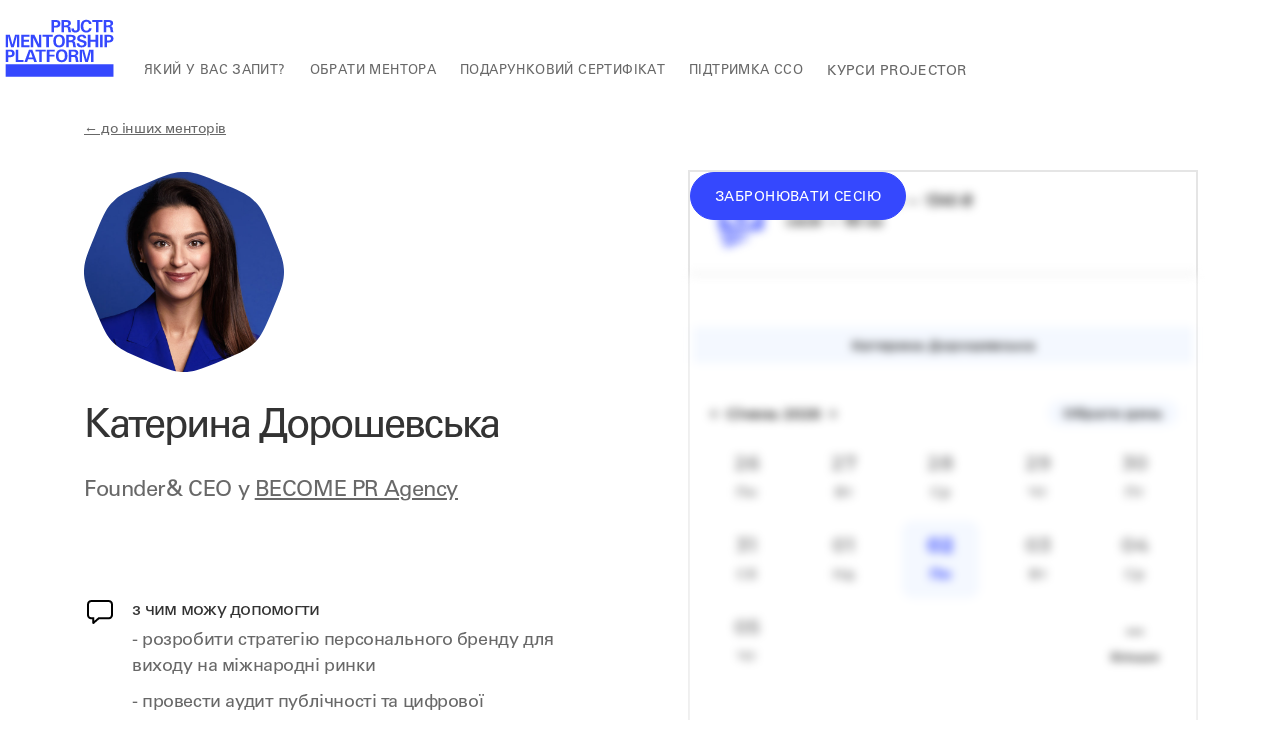

--- FILE ---
content_type: text/html; charset=utf-8
request_url: https://www.prjctrmentor.com/mentor/kateryna-doroshevska
body_size: 16921
content:
<!DOCTYPE html><!-- Last Published: Thu Jan 22 2026 12:26:52 GMT+0000 (Coordinated Universal Time) --><html data-wf-domain="www.prjctrmentor.com" data-wf-page="65675e670ceaaf5b6c66edd2" data-wf-site="624c6c9541750e45b984c0f2" lang="uk" data-wf-collection="65675e670ceaaf5b6c66ee35" data-wf-item-slug="kateryna-doroshevska"><head><meta charset="utf-8"/><title>Катерина Дорошевська · Projector Mentorship Platform</title><meta content="Забронюй менторську сесію за донат на підтримку Сил Спеціальних Операцій у Катерина Дорошевська" name="description"/><meta content="Катерина Дорошевська · Projector Mentorship Platform" property="og:title"/><meta content="https://cdn.prod.website-files.com/624c87d587cd6a71bd0cd183/68f2351432028974e13cd369_photo_2025-10-17_15-21-58.jpg" property="og:image"/><meta content="Катерина Дорошевська · Projector Mentorship Platform" property="twitter:title"/><meta content="https://cdn.prod.website-files.com/624c87d587cd6a71bd0cd183/68f2351432028974e13cd369_photo_2025-10-17_15-21-58.jpg" property="twitter:image"/><meta content="width=device-width, initial-scale=1" name="viewport"/><link href="https://cdn.prod.website-files.com/624c6c9541750e45b984c0f2/css/prjctrmentor.webflow.shared.443e10a16.css" rel="stylesheet" type="text/css" integrity="sha384-RD4QoWRarlk2NDOArNoF9YzXoKo3EFW8PW81YRo9l158hpztLSQgvItyIJfK90zv" crossorigin="anonymous"/><script type="text/javascript">!function(o,c){var n=c.documentElement,t=" w-mod-";n.className+=t+"js",("ontouchstart"in o||o.DocumentTouch&&c instanceof DocumentTouch)&&(n.className+=t+"touch")}(window,document);</script><link href="https://cdn.prod.website-files.com/624c6c9541750e45b984c0f2/625ffee8d002b4dcc429bc10_favicon.png" rel="shortcut icon" type="image/x-icon"/><link href="https://cdn.prod.website-files.com/624c6c9541750e45b984c0f2/625ffef438f4507894696c56_webclip.png" rel="apple-touch-icon"/><link href="https://www.prjctrmentor.com/mentor/kateryna-doroshevska" rel="canonical"/><link href="rss.xml" rel="alternate" title="RSS Feed" type="application/rss+xml"/><script type="text/javascript">!function(f,b,e,v,n,t,s){if(f.fbq)return;n=f.fbq=function(){n.callMethod?n.callMethod.apply(n,arguments):n.queue.push(arguments)};if(!f._fbq)f._fbq=n;n.push=n;n.loaded=!0;n.version='2.0';n.agent='plwebflow';n.queue=[];t=b.createElement(e);t.async=!0;t.src=v;s=b.getElementsByTagName(e)[0];s.parentNode.insertBefore(t,s)}(window,document,'script','https://connect.facebook.net/en_US/fbevents.js');fbq('init', '774449940848614');fbq('track', 'PageView');</script><!-- Google Tag Manager -->
<script>(function(w,d,s,l,i){w[l]=w[l]||[];w[l].push({'gtm.start':
new Date().getTime(),event:'gtm.js'});var f=d.getElementsByTagName(s)[0],
j=d.createElement(s),dl=l!='dataLayer'?'&l='+l:'';j.async=true;j.src=
'https://www.googletagmanager.com/gtm.js?id='+i+dl;f.parentNode.insertBefore(j,f);
})(window,document,'script','dataLayer','GTM-5Z8JF4Q');</script>
<!-- End Google Tag Manager -->

<style>
* {
  -webkit-font-smoothing: antialiased;
}
  
  section {
  scroll-padding-top: 120px;
  }

.image-12 {
  content: url('https://cdn.prod.website-files.com/624c6c9541750e45b984c0f2/62617eef82d5b7d1380eb569_l1.svg');
    background-repeat: no-repeat;
    background-attachment: fixed;
    background-position: center;
    animation: play 3s infinite steps(1);
    animation-play-state: paused;
}
  
.image-12:hover {
animation-play-state:running;
  }
  
@keyframes play {
    0%   { content: url('https://cdn.prod.website-files.com/624c6c9541750e45b984c0f2/62617eef82d5b7d1380eb569_l1.svg'); } 
    16%  { content: url('https://cdn.prod.website-files.com/624c6c9541750e45b984c0f2/62617eef0b2c26e9ec40fc90_l2.svg'); }
    33%  { content: url('https://cdn.prod.website-files.com/624c6c9541750e45b984c0f2/62617eef76bae0cf81c38bfc_l3.svg'); }
    50%  { content: url('https://cdn.prod.website-files.com/624c6c9541750e45b984c0f2/62618136178ad9760b66270a_l4.svg'); }
    67%  { content: url('https://cdn.prod.website-files.com/624c6c9541750e45b984c0f2/62617eefef2c2ab47fb426fa_l5.svg'); }
    84%  { content: url('https://cdn.prod.website-files.com/624c6c9541750e45b984c0f2/62617eeea85cf93eda50be74_l6.svg'); }
  100%  { content: url('https://cdn.prod.website-files.com/624c6c9541750e45b984c0f2/62617eef82d5b7d1380eb569_l1.svg'); }
}
</style>

<script id="jetboost-script" type="text/javascript"> window.JETBOOST_SITE_ID = "cl4mo8w0i005w0n4u5gm3078c"; (function(d) { var s = d.createElement("script"); s.src = "https://cdn.jetboost.io/jetboost.js"; s.async = 1; d.getElementsByTagName("head")[0].appendChild(s); })(document); </script>

<!-- Meta Pixel Code -->
<script>
!function(f,b,e,v,n,t,s)
{if(f.fbq)return;n=f.fbq=function(){n.callMethod?
n.callMethod.apply(n,arguments):n.queue.push(arguments)};
if(!f._fbq)f._fbq=n;n.push=n;n.loaded=!0;n.version='2.0';
n.queue=[];t=b.createElement(e);t.async=!0;
t.src=v;s=b.getElementsByTagName(e)[0];
s.parentNode.insertBefore(t,s)}(window, document,'script',
'https://connect.facebook.net/en_US/fbevents.js');
fbq('init', '774449940848614');
fbq('track', 'PageView');
</script>
<noscript><img height="1" width="1" style="display:none"
src="https://www.facebook.com/tr?id=774449940848614&ev=PageView&noscript=1"
/></noscript>
<!-- End Meta Pixel Code -->

<meta name="google-site-verification" content="tzqbm-OxZleAFrH-skVjLi37g5PC_FtXoe1QRSJqFcQ" />

<script>
  (function() {
    const urlParams = new URLSearchParams(window.location.search);
    if (urlParams.has('query')) {
      const metaTag = document.createElement('meta');
      metaTag.setAttribute('name', 'robots');
      metaTag.setAttribute('content', 'noindex, nofollow');
      document.head.appendChild(metaTag);
    }
  })();
</script>


<svg width="0" height="0" style="display: block;" viewBox="0 0 200 200" fill="none" xmlns="http://www.w3.org/2000/svg">
<clipPath id="mask" clipPathUnits="objectBoundingBox" transform="scale(0.005, 0.005)">
<path d="M63.1256 10.9773C79.8007 4.0702 88.1383 0.616661 96.8842 0.0931671C98.9595 -0.0310557 101.04 -0.0310557 103.116 0.0931671C111.862 0.616661 120.199 4.0702 136.874 10.9773C153.55 17.8843 161.887 21.3379 168.442 27.152C169.997 28.5316 171.468 30.0031 172.848 31.5584C178.662 38.1129 182.116 46.4504 189.023 63.1256C195.93 79.8007 199.383 88.1383 199.907 96.8842C200.031 98.9595 200.031 101.04 199.907 103.116C199.383 111.862 195.93 120.199 189.023 136.874C182.116 153.55 178.662 161.887 172.848 168.442C171.468 169.997 169.997 171.468 168.442 172.848C161.887 178.662 153.55 182.116 136.874 189.023C120.199 195.93 111.862 199.383 103.116 199.907C101.04 200.031 98.9595 200.031 96.8842 199.907C88.1383 199.383 79.8007 195.93 63.1256 189.023C46.4504 182.116 38.1129 178.662 31.5584 172.848C30.0031 171.468 28.5316 169.997 27.152 168.442C21.3379 161.887 17.8843 153.55 10.9773 136.874C4.0702 120.199 0.616661 111.862 0.0931671 103.116C-0.0310557 101.04 -0.0310557 98.9595 0.0931671 96.8842C0.616661 88.1383 4.0702 79.8007 10.9773 63.1256C17.8843 46.4504 21.3379 38.1129 27.152 31.5584C28.5316 30.0031 30.0031 28.5316 31.5584 27.152C38.1129 21.3379 46.4504 17.8843 63.1256 10.9773Z"/>
</clipPath>
</svg>

<style>
	.clipping-mask {
  	-webkit-clip-path: url(#mask);
    clip-path: url(#mask);
    object-fit: cover;
    width: 200px;
    height: 200px;
    };
    
   .zcal-inline-widget {
   z-index: 99;
   border-radius: 24px;
   border: 1px solid #F9F9F9;
   }
   
   iframe {
   border: none;
   }
</style>

<!-- [Attributes by Finsweet] CMS Filter -->
<script async src="https://cdn.jsdelivr.net/npm/@finsweet/attributes-cmsfilter@1/cmsfilter.js"></script>

<!-- [Attributes by Finsweet] CMS Load -->
<script async src="https://cdn.jsdelivr.net/npm/@finsweet/attributes-cmsload@1/cmsload.js"></script></head><body class="body-2"><div data-animation="default" class="navbar w-nav" data-easing2="ease-out-quad" data-easing="ease-out-quad" data-collapse="medium" role="banner" data-no-scroll="1" data-duration="400" data-doc-height="1"><div class="container main-menu w-container"><div class="nav-content"><a href="/" class="logo w-nav-brand"><img src="https://cdn.prod.website-files.com/624c6c9541750e45b984c0f2/62618136178ad9760b66270a_l4.svg" alt="" width="132" class="image-12"/></a><nav role="navigation" id="w-node-_8a81948c-58d2-54c3-4f40-62a643d082f5-43d082f2" class="nav-menu w-nav-menu"><div class="div-block-113"><a href="#" id="zapyty-header" data-trigger="menu-toggle" class="caps-link mobile new-label desktop w-nav-link">який у вас Запит?</a><a href="https://www.prjctrmentor.com/category-topic/all" id="zapyty-header" class="caps-link mobile new-label zapyty-mobile w-nav-link">Який у вас запит?</a><a href="https://www.prjctrmentor.com/mentors/all" class="caps-link mobile w-nav-link">обрати ментора</a><a href="https://www.prjctrmentor.com/#certificate" class="caps-link mobile w-nav-link">подарунковий сертифікат</a><a href="https://www.prjctrmentor.com/donates" class="caps-link mobile hide-on-desktop w-nav-link">підтримка ССО</a></div></nav><a href="https://prjctr.com?utm_source=cat&amp;utm_medium=referral+&amp;utm_campaign=mentorship" class="caps-link hide-on-mobile w-nav-link">курси projector</a><div><a href="https://forms.gle/fN26ZkJv6717VWZw6" target="_blank" class="caps-link last-nav-link mobile hidden w-nav-link">стати ментором</a><div class="menu-button w-nav-button"><div class="w-icon-nav-menu"></div></div></div></div></div></div><div id="mega-menu" class="w-layout-hflex flex-block-5"><div class="div-block-150"><div class="topics-menu-sidebar w-form"><form id="email-form" name="email-form" data-name="Email Form" method="get" fs-cmsfilter-element="filters" class="form-3" data-wf-page-id="65675e670ceaaf5b6c66edd2" data-wf-element-id="2ee7d0dc-4199-9793-9cc9-e908a725982c"><div class="collection-list-wrapper-14 w-dyn-list"><div role="list" class="collection-list-10 w-dyn-items"><div role="listitem" class="w-dyn-item"><label class="radio-button-field w-radio"><div class="w-form-formradioinput w-form-formradioinput--inputType-custom radio-button w-radio-input"></div><input type="radio" name="Radio" id="radio" data-name="Radio" style="opacity:0;position:absolute;z-index:-1" value="Radio"/><span fs-cmsfilter-active="is-active" fs-cmsfilter-field="topic-id" class="radio-button-label w-form-label" for="radio">All</span></label></div><div role="listitem" class="w-dyn-item"><label class="radio-button-field w-radio"><div class="w-form-formradioinput w-form-formradioinput--inputType-custom radio-button w-radio-input"></div><input type="radio" name="Radio" id="radio" data-name="Radio" style="opacity:0;position:absolute;z-index:-1" value="Radio"/><span fs-cmsfilter-active="is-active" fs-cmsfilter-field="topic-id" class="radio-button-label w-form-label" for="radio">Tech</span></label></div><div role="listitem" class="w-dyn-item"><label class="radio-button-field w-radio"><div class="w-form-formradioinput w-form-formradioinput--inputType-custom radio-button w-radio-input"></div><input type="radio" name="Radio" id="radio" data-name="Radio" style="opacity:0;position:absolute;z-index:-1" value="Radio"/><span fs-cmsfilter-active="is-active" fs-cmsfilter-field="topic-id" class="radio-button-label w-form-label" for="radio">Creative &amp; Advertising</span></label></div><div role="listitem" class="w-dyn-item"><label class="radio-button-field w-radio"><div class="w-form-formradioinput w-form-formradioinput--inputType-custom radio-button w-radio-input"></div><input type="radio" name="Radio" id="radio" data-name="Radio" style="opacity:0;position:absolute;z-index:-1" value="Radio"/><span fs-cmsfilter-active="is-active" fs-cmsfilter-field="topic-id" class="radio-button-label w-form-label" for="radio">Project Management</span></label></div><div role="listitem" class="w-dyn-item"><label class="radio-button-field w-radio"><div class="w-form-formradioinput w-form-formradioinput--inputType-custom radio-button w-radio-input"></div><input type="radio" name="Radio" id="radio" data-name="Radio" style="opacity:0;position:absolute;z-index:-1" value="Radio"/><span fs-cmsfilter-active="is-active" fs-cmsfilter-field="topic-id" class="radio-button-label w-form-label" for="radio">HR &amp; Recruitment</span></label></div><div role="listitem" class="w-dyn-item"><label class="radio-button-field w-radio"><div class="w-form-formradioinput w-form-formradioinput--inputType-custom radio-button w-radio-input"></div><input type="radio" name="Radio" id="radio" data-name="Radio" style="opacity:0;position:absolute;z-index:-1" value="Radio"/><span fs-cmsfilter-active="is-active" fs-cmsfilter-field="topic-id" class="radio-button-label w-form-label" for="radio">graphic design</span></label></div><div role="listitem" class="w-dyn-item"><label class="radio-button-field w-condition-invisible w-radio"><div class="w-form-formradioinput w-form-formradioinput--inputType-custom radio-button w-radio-input"></div><input type="radio" name="Radio" id="radio" data-name="Radio" style="opacity:0;position:absolute;z-index:-1" value="Radio"/><span fs-cmsfilter-active="is-active" fs-cmsfilter-field="topic-id" class="radio-button-label w-form-label" for="radio">Guide for mentee</span></label></div><div role="listitem" class="w-dyn-item"><label class="radio-button-field w-radio"><div class="w-form-formradioinput w-form-formradioinput--inputType-custom radio-button w-radio-input"></div><input type="radio" name="Radio" id="radio" data-name="Radio" style="opacity:0;position:absolute;z-index:-1" value="Radio"/><span fs-cmsfilter-active="is-active" fs-cmsfilter-field="topic-id" class="radio-button-label w-form-label" for="radio">Marketing &amp; Communications</span></label></div><div role="listitem" class="w-dyn-item"><label class="radio-button-field w-radio"><div class="w-form-formradioinput w-form-formradioinput--inputType-custom radio-button w-radio-input"></div><input type="radio" name="Radio" id="radio" data-name="Radio" style="opacity:0;position:absolute;z-index:-1" value="Radio"/><span fs-cmsfilter-active="is-active" fs-cmsfilter-field="topic-id" class="radio-button-label w-form-label" for="radio">Interface Design</span></label></div><div role="listitem" class="w-dyn-item"><label class="radio-button-field w-radio"><div class="w-form-formradioinput w-form-formradioinput--inputType-custom radio-button w-radio-input"></div><input type="radio" name="Radio" id="radio" data-name="Radio" style="opacity:0;position:absolute;z-index:-1" value="Radio"/><span fs-cmsfilter-active="is-active" fs-cmsfilter-field="topic-id" class="radio-button-label w-form-label" for="radio">Product Management</span></label></div></div></div></form><div class="w-form-done"><div>Thank you! Your submission has been received!</div></div><div class="w-form-fail"><div>Oops! Something went wrong while submitting the form.</div></div></div></div><div class="div-block-151"><div class="collection-list-wrapper-13 topics-list w-dyn-list"><div fs-cmsload-mode="render-all" fs-cmsfilter-element="list" fs-cmsload-element="list" role="list" class="collection-list-11 w-dyn-items"><div role="listitem" class="collection-item-9 w-dyn-item"><a href="/topics/interfaces-start-in-ui-and-ux" class="link-block-14 w-inline-block"><p class="paragraph-24">З чого почати у UI/UX: від основ до сильного портфоліо</p></a><a href="/topics/interfaces-start-in-ui-and-ux" class="link-54">З чого почати у UI/UX: від основ до сильного портфоліо</a><div class="w-dyn-list"><div role="list" class="w-dyn-items"><div role="listitem" class="w-dyn-item"><div fs-cmsfilter-field="topic-id" class="text-block-15">Interface Design</div></div></div></div></div><div role="listitem" class="collection-item-9 w-dyn-item"><a href="/topics/engagement" class="link-block-14 w-inline-block"><p class="paragraph-24">1-to-1 менторські сесії з експертами в темі Engagement: CRM, Retention та User Experience</p></a><a href="/topics/engagement" class="link-54">1-to-1 менторські сесії з експертами в темі Engagement: CRM, Retention та User Experience</a><div class="w-dyn-list"><div role="list" class="w-dyn-items"><div role="listitem" class="w-dyn-item"><div fs-cmsfilter-field="topic-id" class="text-block-15">Marketing &amp; Communications</div></div><div role="listitem" class="w-dyn-item"><div fs-cmsfilter-field="topic-id" class="text-block-15">All</div></div></div></div></div><div role="listitem" class="collection-item-9 w-dyn-item"><a href="/topics/positioning" class="link-block-14 w-inline-block"><p class="paragraph-24">Brand Positioning: відповідність продукту ринку та Brand Storytelling</p></a><a href="/topics/positioning" class="link-54">Brand Positioning: відповідність продукту ринку та Brand Storytelling</a><div class="w-dyn-list"><div role="list" class="w-dyn-items"><div role="listitem" class="w-dyn-item"><div fs-cmsfilter-field="topic-id" class="text-block-15">Marketing &amp; Communications</div></div><div role="listitem" class="w-dyn-item"><div fs-cmsfilter-field="topic-id" class="text-block-15">All</div></div><div role="listitem" class="w-dyn-item"><div fs-cmsfilter-field="topic-id" class="text-block-15">Creative &amp; Advertising</div></div></div></div></div><div role="listitem" class="collection-item-9 w-dyn-item"><a href="/topics/analytics" class="link-block-14 w-inline-block"><p class="paragraph-24">Analytics: Вимірювання успіху продукту через Performance Marketing</p></a><a href="/topics/analytics" class="link-54">Analytics: Вимірювання успіху продукту через Performance Marketing</a><div class="w-dyn-list"><div role="list" class="w-dyn-items"><div role="listitem" class="w-dyn-item"><div fs-cmsfilter-field="topic-id" class="text-block-15">Marketing &amp; Communications</div></div><div role="listitem" class="w-dyn-item"><div fs-cmsfilter-field="topic-id" class="text-block-15">All</div></div></div></div></div><div role="listitem" class="collection-item-9 w-dyn-item"><a href="/topics/content" class="link-block-14 w-inline-block"><p class="paragraph-24">Content Creation: SEO, Social Media та Influencer Marketing</p></a><a href="/topics/content" class="link-54">Content Creation: SEO, Social Media та Influencer Marketing</a><div class="w-dyn-list"><div role="list" class="w-dyn-items"><div role="listitem" class="w-dyn-item"><div fs-cmsfilter-field="topic-id" class="text-block-15">Marketing &amp; Communications</div></div><div role="listitem" class="w-dyn-item"><div fs-cmsfilter-field="topic-id" class="text-block-15">All</div></div><div role="listitem" class="w-dyn-item"><div fs-cmsfilter-field="topic-id" class="text-block-15">Creative &amp; Advertising</div></div></div></div></div><div role="listitem" class="collection-item-9 w-dyn-item"><a href="/topics/launch" class="link-block-14 w-inline-block"><p class="paragraph-24">Launch: Створення та просування продукту</p></a><a href="/topics/launch" class="link-54">Launch: Створення та просування продукту</a><div class="w-dyn-list"><div role="list" class="w-dyn-items"><div role="listitem" class="w-dyn-item"><div fs-cmsfilter-field="topic-id" class="text-block-15">Marketing &amp; Communications</div></div><div role="listitem" class="w-dyn-item"><div fs-cmsfilter-field="topic-id" class="text-block-15">All</div></div></div></div></div><div role="listitem" class="collection-item-9 w-dyn-item"><a href="/topics/product-marketing" class="link-block-14 w-inline-block"><p class="paragraph-24">Product Marketing: SEO, Branding та Customer Engagement</p></a><a href="/topics/product-marketing" class="link-54">Product Marketing: SEO, Branding та Customer Engagement</a><div class="w-dyn-list"><div role="list" class="w-dyn-items"><div role="listitem" class="w-dyn-item"><div fs-cmsfilter-field="topic-id" class="text-block-15">Product Management</div></div><div role="listitem" class="w-dyn-item"><div fs-cmsfilter-field="topic-id" class="text-block-15">All</div></div><div role="listitem" class="w-dyn-item"><div fs-cmsfilter-field="topic-id" class="text-block-15">Marketing &amp; Communications</div></div></div></div></div><div role="listitem" class="collection-item-9 w-dyn-item"><a href="/topics/digital-transformation" class="link-block-14 w-inline-block"><p class="paragraph-24">Digital Innovation у Product Management: Big Data, AI та IoT</p></a><a href="/topics/digital-transformation" class="link-54">Digital Innovation у Product Management: Big Data, AI та IoT</a><div class="w-dyn-list"><div role="list" class="w-dyn-items"><div role="listitem" class="w-dyn-item"><div fs-cmsfilter-field="topic-id" class="text-block-15">Product Management</div></div><div role="listitem" class="w-dyn-item"><div fs-cmsfilter-field="topic-id" class="text-block-15">All</div></div></div></div></div><div role="listitem" class="collection-item-9 w-dyn-item"><a href="/topics/lifecycle-management" class="link-block-14 w-inline-block"><p class="paragraph-24">Product Lifecycle Management: Від концепції до виходу на ринок</p></a><a href="/topics/lifecycle-management" class="link-54">Product Lifecycle Management: Від концепції до виходу на ринок</a><div class="w-dyn-list"><div role="list" class="w-dyn-items"><div role="listitem" class="w-dyn-item"><div fs-cmsfilter-field="topic-id" class="text-block-15">Product Management</div></div><div role="listitem" class="w-dyn-item"><div fs-cmsfilter-field="topic-id" class="text-block-15">All</div></div></div></div></div><div role="listitem" class="collection-item-9 w-dyn-item"><a href="/topics/lean-development" class="link-block-14 w-inline-block"><p class="paragraph-24">Lean Product Development: Ефективне управління продуктом та ресурсами</p></a><a href="/topics/lean-development" class="link-54">Lean Product Development: Ефективне управління продуктом та ресурсами</a><div class="w-dyn-list"><div role="list" class="w-dyn-items"><div role="listitem" class="w-dyn-item"><div fs-cmsfilter-field="topic-id" class="text-block-15">Product Management</div></div><div role="listitem" class="w-dyn-item"><div fs-cmsfilter-field="topic-id" class="text-block-15">All</div></div></div></div></div><div role="listitem" class="collection-item-9 w-dyn-item"><a href="/topics/customer-journey" class="link-block-14 w-inline-block"><p class="paragraph-24">Customer Journey Map: UX, User Feedback та Product Optimization</p></a><a href="/topics/customer-journey" class="link-54">Customer Journey Map: UX, User Feedback та Product Optimization</a><div class="w-dyn-list"><div role="list" class="w-dyn-items"><div role="listitem" class="w-dyn-item"><div fs-cmsfilter-field="topic-id" class="text-block-15">Product Management</div></div><div role="listitem" class="w-dyn-item"><div fs-cmsfilter-field="topic-id" class="text-block-15">All</div></div></div></div></div><div role="listitem" class="collection-item-9 w-dyn-item"><a href="/topics/market-analysis" class="link-block-14 w-inline-block"><p class="paragraph-24">Аналіз ринку та конкурентів: Market Research, SWOT &amp; Competitive Analysis</p></a><a href="/topics/market-analysis" class="link-54">Аналіз ринку та конкурентів: Market Research, SWOT &amp; Competitive Analysis</a><div class="w-dyn-list"><div role="list" class="w-dyn-items"><div role="listitem" class="w-dyn-item"><div fs-cmsfilter-field="topic-id" class="text-block-15">Product Management</div></div><div role="listitem" class="w-dyn-item"><div fs-cmsfilter-field="topic-id" class="text-block-15">All</div></div></div></div></div><div role="listitem" class="collection-item-9 w-dyn-item"><a href="/topics/agile-scrum" class="link-block-14 w-inline-block"><p class="paragraph-24">Agile та Scrum у Product Management</p></a><a href="/topics/agile-scrum" class="link-54">Agile та Scrum у Product Management</a><div class="w-dyn-list"><div role="list" class="w-dyn-items"><div role="listitem" class="w-dyn-item"><div fs-cmsfilter-field="topic-id" class="text-block-15">Product Management</div></div><div role="listitem" class="w-dyn-item"><div fs-cmsfilter-field="topic-id" class="text-block-15">All</div></div></div></div></div><div role="listitem" class="collection-item-9 w-dyn-item"><a href="/topics/it-work-abroad" class="link-block-14 w-inline-block"><p class="paragraph-24">Робота за кордоном для IT-фахівців</p></a><a href="/topics/it-work-abroad" class="link-54">Робота за кордоном для IT-фахівців</a><div class="w-dyn-list"><div role="list" class="w-dyn-items"><div role="listitem" class="w-dyn-item"><div fs-cmsfilter-field="topic-id" class="text-block-15">HR &amp; Recruitment</div></div><div role="listitem" class="w-dyn-item"><div fs-cmsfilter-field="topic-id" class="text-block-15">All</div></div></div></div></div><div role="listitem" class="collection-item-9 w-dyn-item"><a href="/topics/career-in-it" class="link-block-14 w-inline-block"><p class="paragraph-24">Кар’єрний ріст в IT: як перейти з Junior у Middle та Senior</p></a><a href="/topics/career-in-it" class="link-54">Кар’єрний ріст в IT: як перейти з Junior у Middle та Senior</a><div class="w-dyn-list"><div role="list" class="w-dyn-items"><div role="listitem" class="w-dyn-item"><div fs-cmsfilter-field="topic-id" class="text-block-15">HR &amp; Recruitment</div></div><div role="listitem" class="w-dyn-item"><div fs-cmsfilter-field="topic-id" class="text-block-15">All</div></div></div></div></div><div role="listitem" class="collection-item-9 w-dyn-item"><a href="/topics/switch-to-it" class="link-block-14 w-inline-block"><p class="paragraph-24">Як змінити професію та перейти в IT: план для початківців</p></a><a href="/topics/switch-to-it" class="link-54">Як змінити професію та перейти в IT: план для початківців</a><div class="w-dyn-list"><div role="list" class="w-dyn-items"><div role="listitem" class="w-dyn-item"><div fs-cmsfilter-field="topic-id" class="text-block-15">HR &amp; Recruitment</div></div><div role="listitem" class="w-dyn-item"><div fs-cmsfilter-field="topic-id" class="text-block-15">All</div></div></div></div></div><div role="listitem" class="collection-item-9 w-dyn-item"><a href="/topics/cv-for-it" class="link-block-14 w-inline-block"><p class="paragraph-24">Як скласти ідеальне резюме для IT-індустрії</p></a><a href="/topics/cv-for-it" class="link-54">Як скласти ідеальне резюме для IT-індустрії</a><div class="w-dyn-list"><div role="list" class="w-dyn-items"><div role="listitem" class="w-dyn-item"><div fs-cmsfilter-field="topic-id" class="text-block-15">HR &amp; Recruitment</div></div><div role="listitem" class="w-dyn-item"><div fs-cmsfilter-field="topic-id" class="text-block-15">All</div></div></div></div></div><div role="listitem" class="collection-item-9 w-dyn-item"><a href="/topics/hr-interview" class="link-block-14 w-inline-block"><p class="paragraph-24">Як проходити HR-співбесіду та отримати офер</p></a><a href="/topics/hr-interview" class="link-54">Як проходити HR-співбесіду та отримати офер</a><div class="w-dyn-list"><div role="list" class="w-dyn-items"><div role="listitem" class="w-dyn-item"><div fs-cmsfilter-field="topic-id" class="text-block-15">HR &amp; Recruitment</div></div><div role="listitem" class="w-dyn-item"><div fs-cmsfilter-field="topic-id" class="text-block-15">All</div></div></div></div></div><div role="listitem" class="collection-item-9 w-dyn-item"><a href="/topics/tech-interview" class="link-block-14 w-inline-block"><p class="paragraph-24">Як підготуватися до технічної співбесіди в IT</p></a><a href="/topics/tech-interview" class="link-54">Як підготуватися до технічної співбесіди в IT</a><div class="w-dyn-list"><div role="list" class="w-dyn-items"><div role="listitem" class="w-dyn-item"><div fs-cmsfilter-field="topic-id" class="text-block-15">HR &amp; Recruitment</div></div><div role="listitem" class="w-dyn-item"><div fs-cmsfilter-field="topic-id" class="text-block-15">All</div></div></div></div></div><div role="listitem" class="collection-item-9 w-dyn-item"><a href="/topics/soft-skills-for-it" class="link-block-14 w-inline-block"><p class="paragraph-24">Soft skills для IT-фахівців: як покращити комунікацію</p></a><a href="/topics/soft-skills-for-it" class="link-54">Soft skills для IT-фахівців: як покращити комунікацію</a><div class="w-dyn-list"><div role="list" class="w-dyn-items"><div role="listitem" class="w-dyn-item"><div fs-cmsfilter-field="topic-id" class="text-block-15">HR &amp; Recruitment</div></div><div role="listitem" class="w-dyn-item"><div fs-cmsfilter-field="topic-id" class="text-block-15">All</div></div></div></div></div><div role="listitem" class="collection-item-9 w-dyn-item"><a href="/topics/staff-turnover" class="link-block-14 w-inline-block"><p class="paragraph-24">Як зменшити staff turnover: стратегії утримання талантів</p></a><a href="/topics/staff-turnover" class="link-54">Як зменшити staff turnover: стратегії утримання талантів</a><div class="w-dyn-list"><div role="list" class="w-dyn-items"><div role="listitem" class="w-dyn-item"><div fs-cmsfilter-field="topic-id" class="text-block-15">HR &amp; Recruitment</div></div><div role="listitem" class="w-dyn-item"><div fs-cmsfilter-field="topic-id" class="text-block-15">All</div></div></div></div></div><div role="listitem" class="collection-item-9 w-dyn-item"><a href="/topics/hr-analitycs" class="link-block-14 w-inline-block"><p class="paragraph-24">HR-аналітика: як використовувати дані для прийняття рішень</p></a><a href="/topics/hr-analitycs" class="link-54">HR-аналітика: як використовувати дані для прийняття рішень</a><div class="w-dyn-list"><div role="list" class="w-dyn-items"><div role="listitem" class="w-dyn-item"><div fs-cmsfilter-field="topic-id" class="text-block-15">HR &amp; Recruitment</div></div><div role="listitem" class="w-dyn-item"><div fs-cmsfilter-field="topic-id" class="text-block-15">All</div></div></div></div></div><div role="listitem" class="collection-item-9 w-dyn-item"><a href="/topics/soft-skills-on-interview" class="link-block-14 w-inline-block"><p class="paragraph-24">Як оцінювати soft skills на співбесідах</p></a><a href="/topics/soft-skills-on-interview" class="link-54">Як оцінювати soft skills на співбесідах</a><div class="w-dyn-list"><div role="list" class="w-dyn-items"><div role="listitem" class="w-dyn-item"><div fs-cmsfilter-field="topic-id" class="text-block-15">HR &amp; Recruitment</div></div><div role="listitem" class="w-dyn-item"><div fs-cmsfilter-field="topic-id" class="text-block-15">All</div></div></div></div></div><div role="listitem" class="collection-item-9 w-dyn-item"><a href="/topics/performance-review" class="link-block-14 w-inline-block"><p class="paragraph-24">Performance Review: як оцінювати продуктивність співробітників</p></a><a href="/topics/performance-review" class="link-54">Performance Review: як оцінювати продуктивність співробітників</a><div class="w-dyn-list"><div role="list" class="w-dyn-items"><div role="listitem" class="w-dyn-item"><div fs-cmsfilter-field="topic-id" class="text-block-15">HR &amp; Recruitment</div></div><div role="listitem" class="w-dyn-item"><div fs-cmsfilter-field="topic-id" class="text-block-15">All</div></div></div></div></div><div role="listitem" class="collection-item-9 w-dyn-item"><a href="/topics/how-to-onboard" class="link-block-14 w-inline-block"><p class="paragraph-24">Як побудувати ефективний процес онбордингу</p></a><a href="/topics/how-to-onboard" class="link-54">Як побудувати ефективний процес онбордингу</a><div class="w-dyn-list"><div role="list" class="w-dyn-items"><div role="listitem" class="w-dyn-item"><div fs-cmsfilter-field="topic-id" class="text-block-15">HR &amp; Recruitment</div></div><div role="listitem" class="w-dyn-item"><div fs-cmsfilter-field="topic-id" class="text-block-15">All</div></div></div></div></div><div role="listitem" class="collection-item-9 w-dyn-item"><a href="/topics/recruitment-in-startups" class="link-block-14 w-inline-block"><p class="paragraph-24">Рекрутинг у стартапах: як знайти та втримати таланти?</p></a><a href="/topics/recruitment-in-startups" class="link-54">Рекрутинг у стартапах: як знайти та втримати таланти?</a><div class="w-dyn-list"><div role="list" class="w-dyn-items"><div role="listitem" class="w-dyn-item"><div fs-cmsfilter-field="topic-id" class="text-block-15">HR &amp; Recruitment</div></div><div role="listitem" class="w-dyn-item"><div fs-cmsfilter-field="topic-id" class="text-block-15">All</div></div></div></div></div><div role="listitem" class="collection-item-9 w-dyn-item"><a href="/topics/recruitment-in-dev" class="link-block-14 w-inline-block"><p class="paragraph-24">Як наймати розробників: ефективні стратегії рекрутингу в IT</p></a><a href="/topics/recruitment-in-dev" class="link-54">Як наймати розробників: ефективні стратегії рекрутингу в IT</a><div class="w-dyn-list"><div role="list" class="w-dyn-items"><div role="listitem" class="w-dyn-item"><div fs-cmsfilter-field="topic-id" class="text-block-15">HR &amp; Recruitment</div></div><div role="listitem" class="w-dyn-item"><div fs-cmsfilter-field="topic-id" class="text-block-15">All</div></div></div></div></div><div role="listitem" class="collection-item-9 w-dyn-item"><a href="/topics/ai-in-recruitmnet" class="link-block-14 w-inline-block"><p class="paragraph-24">AI у рекрутингу: автоматизація найму та оцінка кандидатів</p></a><a href="/topics/ai-in-recruitmnet" class="link-54">AI у рекрутингу: автоматизація найму та оцінка кандидатів</a><div class="w-dyn-list"><div role="list" class="w-dyn-items"><div role="listitem" class="w-dyn-item"><div fs-cmsfilter-field="topic-id" class="text-block-15">HR &amp; Recruitment</div></div><div role="listitem" class="w-dyn-item"><div fs-cmsfilter-field="topic-id" class="text-block-15">All</div></div></div></div></div><div role="listitem" class="collection-item-9 w-dyn-item"><a href="/topics/how-to-recruit" class="link-block-14 w-inline-block"><p class="paragraph-24">Як ефективно наймати у remote-середовищі?</p></a><a href="/topics/how-to-recruit" class="link-54">Як ефективно наймати у remote-середовищі?</a><div class="w-dyn-list"><div role="list" class="w-dyn-items"><div role="listitem" class="w-dyn-item"><div fs-cmsfilter-field="topic-id" class="text-block-15">HR &amp; Recruitment</div></div><div role="listitem" class="w-dyn-item"><div fs-cmsfilter-field="topic-id" class="text-block-15">All</div></div></div></div></div><div role="listitem" class="collection-item-9 w-dyn-item"><a href="/topics/hr-employer-branding" class="link-block-14 w-inline-block"><p class="paragraph-24">Employer Branding: як створити сильний HR-бренд компанії</p></a><a href="/topics/hr-employer-branding" class="link-54">Employer Branding: як створити сильний HR-бренд компанії</a><div class="w-dyn-list"><div role="list" class="w-dyn-items"><div role="listitem" class="w-dyn-item"><div fs-cmsfilter-field="topic-id" class="text-block-15">HR &amp; Recruitment</div></div><div role="listitem" class="w-dyn-item"><div fs-cmsfilter-field="topic-id" class="text-block-15">All</div></div></div></div></div><div role="listitem" class="collection-item-9 w-dyn-item"><a href="/topics/ai-in-business" class="link-block-14 w-inline-block"><p class="paragraph-24">AI у бізнесі</p></a><a href="/topics/ai-in-business" class="link-54">AI у бізнесі</a><div class="w-dyn-list"><div role="list" class="w-dyn-items"><div role="listitem" class="w-dyn-item"><div fs-cmsfilter-field="topic-id" class="text-block-15">Tech</div></div><div role="listitem" class="w-dyn-item"><div fs-cmsfilter-field="topic-id" class="text-block-15">All</div></div></div></div></div><div role="listitem" class="collection-item-9 w-dyn-item"><a href="/topics/data-science-inteview" class="link-block-14 w-inline-block"><p class="paragraph-24">Як пройти співбесіду на позицію Data Science?</p></a><a href="/topics/data-science-inteview" class="link-54">Як пройти співбесіду на позицію Data Science?</a><div class="w-dyn-list"><div role="list" class="w-dyn-items"><div role="listitem" class="w-dyn-item"><div fs-cmsfilter-field="topic-id" class="text-block-15">Tech</div></div><div role="listitem" class="w-dyn-item"><div fs-cmsfilter-field="topic-id" class="text-block-15">All</div></div></div></div></div><div role="listitem" class="collection-item-9 w-dyn-item"><a href="/topics/fundamentals-in-nlp" class="link-block-14 w-inline-block"><p class="paragraph-24">Основи Natural Language Processing (NLP)</p></a><a href="/topics/fundamentals-in-nlp" class="link-54">Основи Natural Language Processing (NLP)</a><div class="w-dyn-list"><div role="list" class="w-dyn-items"><div role="listitem" class="w-dyn-item"><div fs-cmsfilter-field="topic-id" class="text-block-15">Tech</div></div><div role="listitem" class="w-dyn-item"><div fs-cmsfilter-field="topic-id" class="text-block-15">All</div></div></div></div></div><div role="listitem" class="collection-item-9 w-dyn-item"><a href="/topics/tech-machine-learning-bazovi-koncepciyi" class="link-block-14 w-inline-block"><p class="paragraph-24">Основи Machine Learning: алгоритми, моделі та дані</p></a><a href="/topics/tech-machine-learning-bazovi-koncepciyi" class="link-54">Основи Machine Learning: алгоритми, моделі та дані</a><div class="w-dyn-list"><div role="list" class="w-dyn-items"><div role="listitem" class="w-dyn-item"><div fs-cmsfilter-field="topic-id" class="text-block-15">Tech</div></div><div role="listitem" class="w-dyn-item"><div fs-cmsfilter-field="topic-id" class="text-block-15">All</div></div></div></div></div><div role="listitem" class="collection-item-9 w-dyn-item"><a href="/topics/become-engineering-manager" class="link-block-14 w-inline-block"><p class="paragraph-24">Хто такий Engineering Manager?</p></a><a href="/topics/become-engineering-manager" class="link-54">Хто такий Engineering Manager?</a><div class="w-dyn-list"><div role="list" class="w-dyn-items"><div role="listitem" class="w-dyn-item"><div fs-cmsfilter-field="topic-id" class="text-block-15">Tech</div></div><div role="listitem" class="w-dyn-item"><div fs-cmsfilter-field="topic-id" class="text-block-15">All</div></div></div></div></div><div role="listitem" class="collection-item-9 w-dyn-item"><a href="/topics/how-become-data-scientist" class="link-block-14 w-inline-block"><p class="paragraph-24">Як стати Data Scientist?</p></a><a href="/topics/how-become-data-scientist" class="link-54">Як стати Data Scientist?</a><div class="w-dyn-list"><div role="list" class="w-dyn-items"><div role="listitem" class="w-dyn-item"><div fs-cmsfilter-field="topic-id" class="text-block-15">Tech</div></div><div role="listitem" class="w-dyn-item"><div fs-cmsfilter-field="topic-id" class="text-block-15">All</div></div></div></div></div><div role="listitem" class="collection-item-9 w-dyn-item"><a href="/topics/qa-engineer-interview" class="link-block-14 w-inline-block"><p class="paragraph-24">Як пройти співбесіду на QA Engineer</p></a><a href="/topics/qa-engineer-interview" class="link-54">Як пройти співбесіду на QA Engineer</a><div class="w-dyn-list"><div role="list" class="w-dyn-items"><div role="listitem" class="w-dyn-item"><div fs-cmsfilter-field="topic-id" class="text-block-15">Tech</div></div><div role="listitem" class="w-dyn-item"><div fs-cmsfilter-field="topic-id" class="text-block-15">All</div></div></div></div></div><div role="listitem" class="collection-item-9 w-dyn-item"><a href="/topics/performance-testing" class="link-block-14 w-inline-block"><p class="paragraph-24">Performance Testing</p></a><a href="/topics/performance-testing" class="link-54">Performance Testing</a><div class="w-dyn-list"><div role="list" class="w-dyn-items"><div role="listitem" class="w-dyn-item"><div fs-cmsfilter-field="topic-id" class="text-block-15">Tech</div></div><div role="listitem" class="w-dyn-item"><div fs-cmsfilter-field="topic-id" class="text-block-15">All</div></div></div></div></div><div role="listitem" class="collection-item-9 w-dyn-item"><a href="/topics/how-to-start-in-backend" class="link-block-14 w-inline-block"><p class="paragraph-24">Backend розробка: з чого почати?</p></a><a href="/topics/how-to-start-in-backend" class="link-54">Backend розробка: з чого почати?</a><div class="w-dyn-list"><div role="list" class="w-dyn-items"><div role="listitem" class="w-dyn-item"><div fs-cmsfilter-field="topic-id" class="text-block-15">Tech</div></div><div role="listitem" class="w-dyn-item"><div fs-cmsfilter-field="topic-id" class="text-block-15">All</div></div></div></div></div><div role="listitem" class="collection-item-9 w-dyn-item"><a href="/topics/qa-engineer" class="link-block-14 w-inline-block"><p class="paragraph-24">Як стати QA Engineer?</p></a><a href="/topics/qa-engineer" class="link-54">Як стати QA Engineer?</a><div class="w-dyn-list"><div role="list" class="w-dyn-items"><div role="listitem" class="w-dyn-item"><div fs-cmsfilter-field="topic-id" class="text-block-15">Tech</div></div><div role="listitem" class="w-dyn-item"><div fs-cmsfilter-field="topic-id" class="text-block-15">All</div></div></div></div></div><div role="listitem" class="collection-item-9 w-dyn-item"><a href="/topics/qa-automation" class="link-block-14 w-inline-block"><p class="paragraph-24">QA Automation: з чого почати?</p></a><a href="/topics/qa-automation" class="link-54">QA Automation: з чого почати?</a><div class="w-dyn-list"><div role="list" class="w-dyn-items"><div role="listitem" class="w-dyn-item"><div fs-cmsfilter-field="topic-id" class="text-block-15">Tech</div></div><div role="listitem" class="w-dyn-item"><div fs-cmsfilter-field="topic-id" class="text-block-15">All</div></div></div></div></div><div role="listitem" class="collection-item-9 w-dyn-item"><a href="/topics/clean-code" class="link-block-14 w-inline-block"><p class="paragraph-24">Чистий код у Software Engineering</p></a><a href="/topics/clean-code" class="link-54">Чистий код у Software Engineering</a><div class="w-dyn-list"><div role="list" class="w-dyn-items"><div role="listitem" class="w-dyn-item"><div fs-cmsfilter-field="topic-id" class="text-block-15">Tech</div></div><div role="listitem" class="w-dyn-item"><div fs-cmsfilter-field="topic-id" class="text-block-15">All</div></div></div></div></div><div role="listitem" class="collection-item-9 w-dyn-item"><a href="/topics/software-engineering-interview" class="link-block-14 w-inline-block"><p class="paragraph-24">Як підготуватися до інтерв’ю на позицію Software Engineering</p></a><a href="/topics/software-engineering-interview" class="link-54">Як підготуватися до інтерв’ю на позицію Software Engineering</a><div class="w-dyn-list"><div role="list" class="w-dyn-items"><div role="listitem" class="w-dyn-item"><div fs-cmsfilter-field="topic-id" class="text-block-15">Tech</div></div><div role="listitem" class="w-dyn-item"><div fs-cmsfilter-field="topic-id" class="text-block-15">All</div></div></div></div></div><div role="listitem" class="collection-item-9 w-dyn-item"><a href="/topics/animation-in-frontend" class="link-block-14 w-inline-block"><p class="paragraph-24">Анімації у Frontend: CSS and JavaScript</p></a><a href="/topics/animation-in-frontend" class="link-54">Анімації у Frontend: CSS and JavaScript</a><div class="w-dyn-list"><div role="list" class="w-dyn-items"><div role="listitem" class="w-dyn-item"><div fs-cmsfilter-field="topic-id" class="text-block-15">Tech</div></div><div role="listitem" class="w-dyn-item"><div fs-cmsfilter-field="topic-id" class="text-block-15">All</div></div></div></div></div><div role="listitem" class="collection-item-9 w-dyn-item"><a href="/topics/fundamentals-in-frontend-development" class="link-block-14 w-inline-block"><p class="paragraph-24">Основи Frontend</p></a><a href="/topics/fundamentals-in-frontend-development" class="link-54">Основи Frontend</a><div class="w-dyn-list"><div role="list" class="w-dyn-items"><div role="listitem" class="w-dyn-item"><div fs-cmsfilter-field="topic-id" class="text-block-15">Tech</div></div><div role="listitem" class="w-dyn-item"><div fs-cmsfilter-field="topic-id" class="text-block-15">All</div></div></div></div></div><div role="listitem" class="collection-item-9 w-dyn-item"><a href="/topics/interview-in-frontentd" class="link-block-14 w-inline-block"><p class="paragraph-24">Як пройти співбесіду на Frontend Developer</p></a><a href="/topics/interview-in-frontentd" class="link-54">Як пройти співбесіду на Frontend Developer</a><div class="w-dyn-list"><div role="list" class="w-dyn-items"><div role="listitem" class="w-dyn-item"><div fs-cmsfilter-field="topic-id" class="text-block-15">Tech</div></div><div role="listitem" class="w-dyn-item"><div fs-cmsfilter-field="topic-id" class="text-block-15">All</div></div></div></div></div><div role="listitem" class="collection-item-9 w-dyn-item"><a href="/topics/brand-communication" class="link-block-14 w-inline-block"><p class="paragraph-24">Brand Communication</p></a><a href="/topics/brand-communication" class="link-54">Brand Communication</a><div class="w-dyn-list"><div role="list" class="w-dyn-items"><div role="listitem" class="w-dyn-item"><div fs-cmsfilter-field="topic-id" class="text-block-15">Creative &amp; Advertising</div></div><div role="listitem" class="w-dyn-item"><div fs-cmsfilter-field="topic-id" class="text-block-15">All</div></div></div></div></div><div role="listitem" class="collection-item-9 w-dyn-item"><a href="/topics/influencer-marketing" class="link-block-14 w-inline-block"><p class="paragraph-24">Influencer Marketing</p></a><a href="/topics/influencer-marketing" class="link-54">Influencer Marketing</a><div class="w-dyn-list"><div role="list" class="w-dyn-items"><div role="listitem" class="w-dyn-item"><div fs-cmsfilter-field="topic-id" class="text-block-15">Creative &amp; Advertising</div></div><div role="listitem" class="w-dyn-item"><div fs-cmsfilter-field="topic-id" class="text-block-15">All</div></div></div></div></div><div role="listitem" class="collection-item-9 w-dyn-item"><a href="/topics/trademark-strategy" class="link-block-14 w-inline-block"><p class="paragraph-24">Trademark (ТМ) стратегії</p></a><a href="/topics/trademark-strategy" class="link-54">Trademark (ТМ) стратегії</a><div class="w-dyn-list"><div role="list" class="w-dyn-items"><div role="listitem" class="w-dyn-item"><div fs-cmsfilter-field="topic-id" class="text-block-15">Creative &amp; Advertising</div></div><div role="listitem" class="w-dyn-item"><div fs-cmsfilter-field="topic-id" class="text-block-15">All</div></div></div></div></div><div role="listitem" class="collection-item-9 w-dyn-item"><a href="/topics/creative-ads" class="link-block-14 w-inline-block"><p class="paragraph-24">Креативна реклама</p></a><a href="/topics/creative-ads" class="link-54">Креативна реклама</a><div class="w-dyn-list"><div role="list" class="w-dyn-items"><div role="listitem" class="w-dyn-item"><div fs-cmsfilter-field="topic-id" class="text-block-15">Creative &amp; Advertising</div></div><div role="listitem" class="w-dyn-item"><div fs-cmsfilter-field="topic-id" class="text-block-15">All</div></div></div></div></div><div role="listitem" class="collection-item-9 w-dyn-item"><a href="/topics/creative-strategy" class="link-block-14 w-inline-block"><p class="paragraph-24">Creative Strategy</p></a><a href="/topics/creative-strategy" class="link-54">Creative Strategy</a><div class="w-dyn-list"><div role="list" class="w-dyn-items"><div role="listitem" class="w-dyn-item"><div fs-cmsfilter-field="topic-id" class="text-block-15">Creative &amp; Advertising</div></div><div role="listitem" class="w-dyn-item"><div fs-cmsfilter-field="topic-id" class="text-block-15">All</div></div></div></div></div><div role="listitem" class="collection-item-9 w-dyn-item"><a href="/topics/social-media-strategy" class="link-block-14 w-inline-block"><p class="paragraph-24">Social Media Strategy</p></a><a href="/topics/social-media-strategy" class="link-54">Social Media Strategy</a><div class="w-dyn-list"><div role="list" class="w-dyn-items"><div role="listitem" class="w-dyn-item"><div fs-cmsfilter-field="topic-id" class="text-block-15">Creative &amp; Advertising</div></div><div role="listitem" class="w-dyn-item"><div fs-cmsfilter-field="topic-id" class="text-block-15">All</div></div></div></div></div><div role="listitem" class="collection-item-9 w-dyn-item"><a href="/topics/brand-strategy" class="link-block-14 w-inline-block"><p class="paragraph-24">Brand Strategy</p></a><a href="/topics/brand-strategy" class="link-54">Brand Strategy</a><div class="w-dyn-list"><div role="list" class="w-dyn-items"><div role="listitem" class="w-dyn-item"><div fs-cmsfilter-field="topic-id" class="text-block-15">Creative &amp; Advertising</div></div><div role="listitem" class="w-dyn-item"><div fs-cmsfilter-field="topic-id" class="text-block-15">All</div></div></div></div></div><div role="listitem" class="collection-item-9 w-dyn-item"><a href="/topics/creative-concept" class="link-block-14 w-inline-block"><p class="paragraph-24">Створення креативних концептів </p></a><a href="/topics/creative-concept" class="link-54">Створення креативних концептів </a><div class="w-dyn-list"><div role="list" class="w-dyn-items"><div role="listitem" class="w-dyn-item"><div fs-cmsfilter-field="topic-id" class="text-block-15">Creative &amp; Advertising</div></div><div role="listitem" class="w-dyn-item"><div fs-cmsfilter-field="topic-id" class="text-block-15">All</div></div></div></div></div><div role="listitem" class="collection-item-9 w-dyn-item"><a href="/topics/resource-management" class="link-block-14 w-inline-block"><p class="paragraph-24">Resource Management</p></a><a href="/topics/resource-management" class="link-54">Resource Management</a><div class="w-dyn-list"><div role="list" class="w-dyn-items"><div role="listitem" class="w-dyn-item"><div fs-cmsfilter-field="topic-id" class="text-block-15">Project Management</div></div><div role="listitem" class="w-dyn-item"><div fs-cmsfilter-field="topic-id" class="text-block-15">All</div></div></div></div></div><div role="listitem" class="collection-item-9 w-dyn-item"><a href="/topics/conflict-resolution" class="link-block-14 w-inline-block"><p class="paragraph-24">Conflict Resolution in PM</p></a><a href="/topics/conflict-resolution" class="link-54">Conflict Resolution in PM</a><div class="w-dyn-list"><div role="list" class="w-dyn-items"><div role="listitem" class="w-dyn-item"><div fs-cmsfilter-field="topic-id" class="text-block-15">Project Management</div></div><div role="listitem" class="w-dyn-item"><div fs-cmsfilter-field="topic-id" class="text-block-15">All</div></div></div></div></div><div role="listitem" class="collection-item-9 w-dyn-item"><a href="/topics/communication-management" class="link-block-14 w-inline-block"><p class="paragraph-24">Communication Management</p></a><a href="/topics/communication-management" class="link-54">Communication Management</a><div class="w-dyn-list"><div role="list" class="w-dyn-items"><div role="listitem" class="w-dyn-item"><div fs-cmsfilter-field="topic-id" class="text-block-15">Project Management</div></div><div role="listitem" class="w-dyn-item"><div fs-cmsfilter-field="topic-id" class="text-block-15">All</div></div></div></div></div><div role="listitem" class="collection-item-9 w-dyn-item"><a href="/topics/stakeholder-management" class="link-block-14 w-inline-block"><p class="paragraph-24">Stakeholder Management</p></a><a href="/topics/stakeholder-management" class="link-54">Stakeholder Management</a><div class="w-dyn-list"><div role="list" class="w-dyn-items"><div role="listitem" class="w-dyn-item"><div fs-cmsfilter-field="topic-id" class="text-block-15">Project Management</div></div><div role="listitem" class="w-dyn-item"><div fs-cmsfilter-field="topic-id" class="text-block-15">All</div></div></div></div></div><div role="listitem" class="collection-item-9 w-dyn-item"><a href="/topics/risk-management" class="link-block-14 w-inline-block"><p class="paragraph-24">Risk Management in Projects</p></a><a href="/topics/risk-management" class="link-54">Risk Management in Projects</a><div class="w-dyn-list"><div role="list" class="w-dyn-items"><div role="listitem" class="w-dyn-item"><div fs-cmsfilter-field="topic-id" class="text-block-15">Project Management</div></div><div role="listitem" class="w-dyn-item"><div fs-cmsfilter-field="topic-id" class="text-block-15">All</div></div></div></div></div><div role="listitem" class="collection-item-9 w-dyn-item"><a href="/topics/team-management" class="link-block-14 w-inline-block"><p class="paragraph-24">Team Management in Project Management</p></a><a href="/topics/team-management" class="link-54">Team Management in Project Management</a><div class="w-dyn-list"><div role="list" class="w-dyn-items"><div role="listitem" class="w-dyn-item"><div fs-cmsfilter-field="topic-id" class="text-block-15">Project Management</div></div><div role="listitem" class="w-dyn-item"><div fs-cmsfilter-field="topic-id" class="text-block-15">All</div></div></div></div></div><div role="listitem" class="collection-item-9 w-dyn-item"><a href="/topics/delivery-management" class="link-block-14 w-inline-block"><p class="paragraph-24">Delivery Management in PM</p></a><a href="/topics/delivery-management" class="link-54">Delivery Management in PM</a><div class="w-dyn-list"><div role="list" class="w-dyn-items"><div role="listitem" class="w-dyn-item"><div fs-cmsfilter-field="topic-id" class="text-block-15">Project Management</div></div><div role="listitem" class="w-dyn-item"><div fs-cmsfilter-field="topic-id" class="text-block-15">All</div></div></div></div></div><div role="listitem" class="collection-item-9 w-dyn-item"><a href="/topics/requirements-management" class="link-block-14 w-inline-block"><p class="paragraph-24">Requirements Management</p></a><a href="/topics/requirements-management" class="link-54">Requirements Management</a><div class="w-dyn-list"><div role="list" class="w-dyn-items"><div role="listitem" class="w-dyn-item"><div fs-cmsfilter-field="topic-id" class="text-block-15">Project Management</div></div><div role="listitem" class="w-dyn-item"><div fs-cmsfilter-field="topic-id" class="text-block-15">All</div></div></div></div></div><div role="listitem" class="collection-item-9 w-dyn-item"><a href="/topics/career-development" class="link-block-14 w-inline-block"><p class="paragraph-24">Career Development in Project Management</p></a><a href="/topics/career-development" class="link-54">Career Development in Project Management</a><div class="w-dyn-list"><div role="list" class="w-dyn-items"><div role="listitem" class="w-dyn-item"><div fs-cmsfilter-field="topic-id" class="text-block-15">Project Management</div></div><div role="listitem" class="w-dyn-item"><div fs-cmsfilter-field="topic-id" class="text-block-15">All</div></div></div></div></div><div role="listitem" class="collection-item-9 w-dyn-item"><a href="/topics/project-methodologies" class="link-block-14 w-inline-block"><p class="paragraph-24">Project Methodologies</p></a><a href="/topics/project-methodologies" class="link-54">Project Methodologies</a><div class="w-dyn-list"><div role="list" class="w-dyn-items"><div role="listitem" class="w-dyn-item"><div fs-cmsfilter-field="topic-id" class="text-block-15">Project Management</div></div><div role="listitem" class="w-dyn-item"><div fs-cmsfilter-field="topic-id" class="text-block-15">All</div></div></div></div></div><div role="listitem" class="collection-item-9 w-dyn-item"><a href="/topics/ai-driven-design" class="link-block-14 w-inline-block"><p class="paragraph-24">AI-Driven Design</p></a><a href="/topics/ai-driven-design" class="link-54">AI-Driven Design</a><div class="w-dyn-list"><div role="list" class="w-dyn-items"><div role="listitem" class="w-dyn-item"><div fs-cmsfilter-field="topic-id" class="text-block-15">Interface Design</div></div><div role="listitem" class="w-dyn-item"><div fs-cmsfilter-field="topic-id" class="text-block-15">All</div></div></div></div></div><div role="listitem" class="collection-item-9 w-dyn-item"><a href="/topics/mobile-ui-design" class="link-block-14 w-inline-block"><p class="paragraph-24">Mobile UI Design</p></a><a href="/topics/mobile-ui-design" class="link-54">Mobile UI Design</a><div class="w-dyn-list"><div role="list" class="w-dyn-items"><div role="listitem" class="w-dyn-item"><div fs-cmsfilter-field="topic-id" class="text-block-15">Interface Design</div></div><div role="listitem" class="w-dyn-item"><div fs-cmsfilter-field="topic-id" class="text-block-15">All</div></div></div></div></div><div role="listitem" class="collection-item-9 w-dyn-item"><a href="/topics/3d-ui-design" class="link-block-14 w-inline-block"><p class="paragraph-24">3D UI Design</p></a><a href="/topics/3d-ui-design" class="link-54">3D UI Design</a><div class="w-dyn-list"><div role="list" class="w-dyn-items"><div role="listitem" class="w-dyn-item"><div fs-cmsfilter-field="topic-id" class="text-block-15">Interface Design</div></div><div role="listitem" class="w-dyn-item"><div fs-cmsfilter-field="topic-id" class="text-block-15">All</div></div></div></div></div><div role="listitem" class="collection-item-9 w-dyn-item"><a href="/topics/animation-design" class="link-block-14 w-inline-block"><p class="paragraph-24">Motion Design</p></a><a href="/topics/animation-design" class="link-54">Motion Design</a><div class="w-dyn-list"><div role="list" class="w-dyn-items"><div role="listitem" class="w-dyn-item"><div fs-cmsfilter-field="topic-id" class="text-block-15">Interface Design</div></div><div role="listitem" class="w-dyn-item"><div fs-cmsfilter-field="topic-id" class="text-block-15">All</div></div></div></div></div><div role="listitem" class="collection-item-9 w-dyn-item"><a href="/topics/design-systems" class="link-block-14 w-inline-block"><p class="paragraph-24">Design Systems</p></a><a href="/topics/design-systems" class="link-54">Design Systems</a><div class="w-dyn-list"><div role="list" class="w-dyn-items"><div role="listitem" class="w-dyn-item"><div fs-cmsfilter-field="topic-id" class="text-block-15">Interface Design</div></div><div role="listitem" class="w-dyn-item"><div fs-cmsfilter-field="topic-id" class="text-block-15">All</div></div></div></div></div><div role="listitem" class="collection-item-9 w-dyn-item"><a href="/topics/usability-testing" class="link-block-14 w-inline-block"><p class="paragraph-24">Usability Testing</p></a><a href="/topics/usability-testing" class="link-54">Usability Testing</a><div class="w-dyn-list"><div role="list" class="w-dyn-items"><div role="listitem" class="w-dyn-item"><div fs-cmsfilter-field="topic-id" class="text-block-15">Interface Design</div></div><div role="listitem" class="w-dyn-item"><div fs-cmsfilter-field="topic-id" class="text-block-15">All</div></div></div></div></div><div role="listitem" class="collection-item-9 w-dyn-item"><a href="/topics/cro-design" class="link-block-14 w-inline-block"><p class="paragraph-24">Conversion Rate Optimization (CRO) Design</p></a><a href="/topics/cro-design" class="link-54">Conversion Rate Optimization (CRO) Design</a><div class="w-dyn-list"><div role="list" class="w-dyn-items"><div role="listitem" class="w-dyn-item"><div fs-cmsfilter-field="topic-id" class="text-block-15">Interface Design</div></div><div role="listitem" class="w-dyn-item"><div fs-cmsfilter-field="topic-id" class="text-block-15">All</div></div></div></div></div><div role="listitem" class="collection-item-9 w-dyn-item"><a href="/topics/responsive-design" class="link-block-14 w-inline-block"><p class="paragraph-24">Responsive Design</p></a><a href="/topics/responsive-design" class="link-54">Responsive Design</a><div class="w-dyn-list"><div role="list" class="w-dyn-items"><div role="listitem" class="w-dyn-item"><div fs-cmsfilter-field="topic-id" class="text-block-15">Interface Design</div></div><div role="listitem" class="w-dyn-item"><div fs-cmsfilter-field="topic-id" class="text-block-15">All</div></div></div></div></div><div role="listitem" class="collection-item-9 w-dyn-item"><a href="/topics/inclusive-design" class="link-block-14 w-inline-block"><p class="paragraph-24">Inclusive Design</p></a><a href="/topics/inclusive-design" class="link-54">Inclusive Design</a><div class="w-dyn-list"><div role="list" class="w-dyn-items"><div role="listitem" class="w-dyn-item"><div fs-cmsfilter-field="topic-id" class="text-block-15">Interface Design</div></div><div role="listitem" class="w-dyn-item"><div fs-cmsfilter-field="topic-id" class="text-block-15">All</div></div></div></div></div><div role="listitem" class="collection-item-9 w-dyn-item"><a href="/topics/information-architecture" class="link-block-14 w-inline-block"><p class="paragraph-24">Information Architecture</p></a><a href="/topics/information-architecture" class="link-54">Information Architecture</a><div class="w-dyn-list"><div role="list" class="w-dyn-items"><div role="listitem" class="w-dyn-item"><div fs-cmsfilter-field="topic-id" class="text-block-15">Interface Design</div></div><div role="listitem" class="w-dyn-item"><div fs-cmsfilter-field="topic-id" class="text-block-15">All</div></div></div></div></div><div role="listitem" class="collection-item-9 w-dyn-item"><a href="/topics/ui-patterns" class="link-block-14 w-inline-block"><p class="paragraph-24">UI Patterns</p></a><a href="/topics/ui-patterns" class="link-54">UI Patterns</a><div class="w-dyn-list"><div role="list" class="w-dyn-items"><div role="listitem" class="w-dyn-item"><div fs-cmsfilter-field="topic-id" class="text-block-15">Interface Design</div></div><div role="listitem" class="w-dyn-item"><div fs-cmsfilter-field="topic-id" class="text-block-15">All</div></div></div></div></div><div role="listitem" class="collection-item-9 w-dyn-item"><a href="/topics/visual-design" class="link-block-14 w-inline-block"><p class="paragraph-24">Visual Design</p></a><a href="/topics/visual-design" class="link-54">Visual Design</a><div class="w-dyn-list"><div role="list" class="w-dyn-items"><div role="listitem" class="w-dyn-item"><div fs-cmsfilter-field="topic-id" class="text-block-15">Interface Design</div></div><div role="listitem" class="w-dyn-item"><div fs-cmsfilter-field="topic-id" class="text-block-15">All</div></div></div></div></div><div role="listitem" class="collection-item-9 w-dyn-item"><a href="/topics/interaction-design" class="link-block-14 w-inline-block"><p class="paragraph-24">Interaction Design</p></a><a href="/topics/interaction-design" class="link-54">Interaction Design</a><div class="w-dyn-list"><div role="list" class="w-dyn-items"><div role="listitem" class="w-dyn-item"><div fs-cmsfilter-field="topic-id" class="text-block-15">Interface Design</div></div><div role="listitem" class="w-dyn-item"><div fs-cmsfilter-field="topic-id" class="text-block-15">All</div></div></div></div></div><div role="listitem" class="collection-item-9 w-dyn-item"><a href="/topics/graphic-design-job-search" class="link-block-14 w-inline-block"><p class="paragraph-24">Пошук роботи за кордоном</p></a><a href="/topics/graphic-design-job-search" class="link-54">Пошук роботи за кордоном</a><div class="w-dyn-list"><div role="list" class="w-dyn-items"><div role="listitem" class="w-dyn-item"><div fs-cmsfilter-field="topic-id" class="text-block-15">graphic design</div></div><div role="listitem" class="w-dyn-item"><div fs-cmsfilter-field="topic-id" class="text-block-15">All</div></div></div></div></div><div role="listitem" class="collection-item-9 w-dyn-item"><a href="/topics/graphic-design-team-management" class="link-block-14 w-inline-block"><p class="paragraph-24">Управління та взаємодія з командами</p></a><a href="/topics/graphic-design-team-management" class="link-54">Управління та взаємодія з командами</a><div class="w-dyn-list"><div role="list" class="w-dyn-items"><div role="listitem" class="w-dyn-item"><div fs-cmsfilter-field="topic-id" class="text-block-15">graphic design</div></div><div role="listitem" class="w-dyn-item"><div fs-cmsfilter-field="topic-id" class="text-block-15">All</div></div></div></div></div><div role="listitem" class="collection-item-9 w-dyn-item"><a href="/topics/start-in-graph" class="link-block-14 w-inline-block"><p class="paragraph-24">Старт кар’єри у Graph Design</p></a><a href="/topics/start-in-graph" class="link-54">Старт кар’єри у Graph Design</a><div class="w-dyn-list"><div role="list" class="w-dyn-items"><div role="listitem" class="w-dyn-item"><div fs-cmsfilter-field="topic-id" class="text-block-15">graphic design</div></div><div role="listitem" class="w-dyn-item"><div fs-cmsfilter-field="topic-id" class="text-block-15">All</div></div></div></div></div><div role="listitem" class="collection-item-9 w-dyn-item"><a href="/topics/graphic-design-portfolio-review" class="link-block-14 w-inline-block"><p class="paragraph-24">Портфоліо рев’ю</p></a><a href="/topics/graphic-design-portfolio-review" class="link-54">Портфоліо рев’ю</a><div class="w-dyn-list"><div role="list" class="w-dyn-items"><div role="listitem" class="w-dyn-item"><div fs-cmsfilter-field="topic-id" class="text-block-15">graphic design</div></div><div role="listitem" class="w-dyn-item"><div fs-cmsfilter-field="topic-id" class="text-block-15">All</div></div></div></div></div><div role="listitem" class="collection-item-9 w-dyn-item"><a href="/topics/identity" class="link-block-14 w-inline-block"><p class="paragraph-24">Айдентика </p></a><a href="/topics/identity" class="link-54">Айдентика </a><div class="w-dyn-list"><div role="list" class="w-dyn-items"><div role="listitem" class="w-dyn-item"><div fs-cmsfilter-field="topic-id" class="text-block-15">graphic design</div></div><div role="listitem" class="w-dyn-item"><div fs-cmsfilter-field="topic-id" class="text-block-15">All</div></div></div></div></div><div role="listitem" class="collection-item-9 w-dyn-item"><a href="/topics/guide-for-mentee" class="link-block-14 w-inline-block"><p class="paragraph-24"> Кар&#x27;єрний розвиток завдяки роботі з менторами</p></a><a href="/topics/guide-for-mentee" class="link-54"> Кар&#x27;єрний розвиток завдяки роботі з менторами</a><div class="w-dyn-list"><div role="list" class="w-dyn-items"><div role="listitem" class="w-dyn-item"><div fs-cmsfilter-field="topic-id" class="text-block-15">Guide for mentee</div></div></div></div></div><div role="listitem" class="collection-item-9 w-dyn-item"><a href="/topics/start-in-marketing" class="link-block-14 w-inline-block"><p class="paragraph-24">Старт кар’єри у маркетингу</p></a><a href="/topics/start-in-marketing" class="link-54">Старт кар’єри у маркетингу</a><div class="w-dyn-list"><div role="list" class="w-dyn-items"><div role="listitem" class="w-dyn-item"><div fs-cmsfilter-field="topic-id" class="text-block-15">Marketing &amp; Communications</div></div><div role="listitem" class="w-dyn-item"><div fs-cmsfilter-field="topic-id" class="text-block-15">All</div></div></div></div></div><div role="listitem" class="collection-item-9 w-dyn-item"><a href="/topics/influence-marketing" class="link-block-14 w-inline-block"><p class="paragraph-24">Партнерський та Influence маркетинг</p></a><a href="/topics/influence-marketing" class="link-54">Партнерський та Influence маркетинг</a><div class="w-dyn-list"><div role="list" class="w-dyn-items"><div role="listitem" class="w-dyn-item"><div fs-cmsfilter-field="topic-id" class="text-block-15">Marketing &amp; Communications</div></div><div role="listitem" class="w-dyn-item"><div fs-cmsfilter-field="topic-id" class="text-block-15">All</div></div></div></div></div><div role="listitem" class="collection-item-9 w-dyn-item"><a href="/topics/brand-management-and-pr" class="link-block-14 w-inline-block"><p class="paragraph-24">Бренд-менеджмент та PR</p></a><a href="/topics/brand-management-and-pr" class="link-54">Бренд-менеджмент та PR</a><div class="w-dyn-list"><div role="list" class="w-dyn-items"><div role="listitem" class="w-dyn-item"><div fs-cmsfilter-field="topic-id" class="text-block-15">Marketing &amp; Communications</div></div><div role="listitem" class="w-dyn-item"><div fs-cmsfilter-field="topic-id" class="text-block-15">All</div></div></div></div></div><div role="listitem" class="collection-item-9 w-dyn-item"><a href="/topics/communication-strategy" class="link-block-14 w-inline-block"><p class="paragraph-24">Комунікаційні стратегії</p></a><a href="/topics/communication-strategy" class="link-54">Комунікаційні стратегії</a><div class="w-dyn-list"><div role="list" class="w-dyn-items"><div role="listitem" class="w-dyn-item"><div fs-cmsfilter-field="topic-id" class="text-block-15">Marketing &amp; Communications</div></div><div role="listitem" class="w-dyn-item"><div fs-cmsfilter-field="topic-id" class="text-block-15">All</div></div></div></div></div><div role="listitem" class="collection-item-9 w-dyn-item"><a href="/topics/b2b-marketing" class="link-block-14 w-inline-block"><p class="paragraph-24">Маркетинг у В2В</p></a><a href="/topics/b2b-marketing" class="link-54">Маркетинг у В2В</a><div class="w-dyn-list"><div role="list" class="w-dyn-items"><div role="listitem" class="w-dyn-item"><div fs-cmsfilter-field="topic-id" class="text-block-15">Marketing &amp; Communications</div></div><div role="listitem" class="w-dyn-item"><div fs-cmsfilter-field="topic-id" class="text-block-15">All</div></div></div></div></div><div role="listitem" class="collection-item-9 w-dyn-item"><a href="/topics/marketing-strategy" class="link-block-14 w-inline-block"><p class="paragraph-24">Маркетингова стратегія</p></a><a href="/topics/marketing-strategy" class="link-54">Маркетингова стратегія</a><div class="w-dyn-list"><div role="list" class="w-dyn-items"><div role="listitem" class="w-dyn-item"><div fs-cmsfilter-field="topic-id" class="text-block-15">Marketing &amp; Communications</div></div><div role="listitem" class="w-dyn-item"><div fs-cmsfilter-field="topic-id" class="text-block-15">All</div></div></div></div></div><div role="listitem" class="collection-item-9 w-dyn-item"><a href="/topics/growth-marketing" class="link-block-14 w-inline-block"><p class="paragraph-24">Growth Marketing</p></a><a href="/topics/growth-marketing" class="link-54">Growth Marketing</a><div class="w-dyn-list"><div role="list" class="w-dyn-items"><div role="listitem" class="w-dyn-item"><div fs-cmsfilter-field="topic-id" class="text-block-15">Marketing &amp; Communications</div></div><div role="listitem" class="w-dyn-item"><div fs-cmsfilter-field="topic-id" class="text-block-15">All</div></div></div></div></div><div role="listitem" class="collection-item-9 w-dyn-item"><a href="/topics/digital-marketing" class="link-block-14 w-inline-block"><p class="paragraph-24">Digital marketing та веб-аналітика</p></a><a href="/topics/digital-marketing" class="link-54">Digital marketing та веб-аналітика</a><div class="w-dyn-list"><div role="list" class="w-dyn-items"><div role="listitem" class="w-dyn-item"><div fs-cmsfilter-field="topic-id" class="text-block-15">Marketing &amp; Communications</div></div><div role="listitem" class="w-dyn-item"><div fs-cmsfilter-field="topic-id" class="text-block-15">All</div></div></div></div></div><div role="listitem" class="collection-item-9 w-dyn-item"><a href="/topics/user-experience-research" class="link-block-14 w-inline-block"><p class="paragraph-24">UX Research</p></a><a href="/topics/user-experience-research" class="link-54">UX Research</a><div class="w-dyn-list"><div role="list" class="w-dyn-items"><div role="listitem" class="w-dyn-item"><div fs-cmsfilter-field="topic-id" class="text-block-15">Interface Design</div></div><div role="listitem" class="w-dyn-item"><div fs-cmsfilter-field="topic-id" class="text-block-15">All</div></div></div></div></div><div role="listitem" class="collection-item-9 w-dyn-item"><a href="/topics/client-interaction" class="link-block-14 w-inline-block"><p class="paragraph-24">Взаємодія із замовниками</p></a><a href="/topics/client-interaction" class="link-54">Взаємодія із замовниками</a><div class="w-dyn-list"><div role="list" class="w-dyn-items"><div role="listitem" class="w-dyn-item"><div fs-cmsfilter-field="topic-id" class="text-block-15">Interface Design</div></div><div role="listitem" class="w-dyn-item"><div fs-cmsfilter-field="topic-id" class="text-block-15">All</div></div></div></div></div><div role="listitem" class="collection-item-9 w-dyn-item"><a href="/topics/design-project" class="link-block-14 w-inline-block"><p class="paragraph-24">Робота над дизайн проєктами та взаємодія із замовниками</p></a><a href="/topics/design-project" class="link-54">Робота над дизайн проєктами та взаємодія із замовниками</a><div class="w-dyn-list"><div role="list" class="w-dyn-items"><div role="listitem" class="w-dyn-item"><div fs-cmsfilter-field="topic-id" class="text-block-15">Interface Design</div></div><div role="listitem" class="w-dyn-item"><div fs-cmsfilter-field="topic-id" class="text-block-15">All</div></div></div></div></div><div role="listitem" class="collection-item-9 w-dyn-item"><a href="/topics/design-team-management" class="link-block-14 w-inline-block"><p class="paragraph-24">Management у дизайні</p></a><a href="/topics/design-team-management" class="link-54">Management у дизайні</a><div class="w-dyn-list"><div role="list" class="w-dyn-items"><div role="listitem" class="w-dyn-item"><div fs-cmsfilter-field="topic-id" class="text-block-15">Interface Design</div></div><div role="listitem" class="w-dyn-item"><div fs-cmsfilter-field="topic-id" class="text-block-15">All</div></div></div></div></div><div role="listitem" class="collection-item-9 w-dyn-item"><a href="/topics/work-abroad" class="link-block-14 w-inline-block"><p class="paragraph-24">Робота за кордоном</p></a><a href="/topics/work-abroad" class="link-54">Робота за кордоном</a><div class="w-dyn-list"><div role="list" class="w-dyn-items"><div role="listitem" class="w-dyn-item"><div fs-cmsfilter-field="topic-id" class="text-block-15">Interface Design</div></div><div role="listitem" class="w-dyn-item"><div fs-cmsfilter-field="topic-id" class="text-block-15">All</div></div></div></div></div><div role="listitem" class="collection-item-9 w-dyn-item"><a href="/topics/mentors-for-beginners" class="link-block-14 w-inline-block"><p class="paragraph-24">Кар&#x27;єрний розвиток в Interface Design</p></a><a href="/topics/mentors-for-beginners" class="link-54">Кар&#x27;єрний розвиток в Interface Design</a><div class="w-dyn-list"><div role="list" class="w-dyn-items"><div role="listitem" class="w-dyn-item"><div fs-cmsfilter-field="topic-id" class="text-block-15">Interface Design</div></div><div role="listitem" class="w-dyn-item"><div fs-cmsfilter-field="topic-id" class="text-block-15">All</div></div></div></div></div><div role="listitem" class="collection-item-9 w-dyn-item"><a href="/topics/job-search" class="link-block-14 w-inline-block"><p class="paragraph-24">Пошук роботи без досвіду</p></a><a href="/topics/job-search" class="link-54">Пошук роботи без досвіду</a><div class="w-dyn-list"><div role="list" class="w-dyn-items"><div role="listitem" class="w-dyn-item"><div fs-cmsfilter-field="topic-id" class="text-block-15">Interface Design</div></div><div role="listitem" class="w-dyn-item"><div fs-cmsfilter-field="topic-id" class="text-block-15">All</div></div></div></div></div><div role="listitem" class="collection-item-9 w-dyn-item"><a href="/topics/designers-skills" class="link-block-14 w-inline-block"><p class="paragraph-24">Обов’язки та скіли дизайнера інтерфесів</p></a><a href="/topics/designers-skills" class="link-54">Обов’язки та скіли дизайнера інтерфесів</a><div class="w-dyn-list"><div role="list" class="w-dyn-items"><div role="listitem" class="w-dyn-item"><div fs-cmsfilter-field="topic-id" class="text-block-15">Interface Design</div></div><div role="listitem" class="w-dyn-item"><div fs-cmsfilter-field="topic-id" class="text-block-15">All</div></div></div></div></div><div role="listitem" class="collection-item-9 w-dyn-item"><a href="/topics/ux-research" class="link-block-14 w-inline-block"><p class="paragraph-24">Старт у UX Research</p></a><a href="/topics/ux-research" class="link-54">Старт у UX Research</a><div class="w-dyn-list"><div role="list" class="w-dyn-items"><div role="listitem" class="w-dyn-item"><div fs-cmsfilter-field="topic-id" class="text-block-15">Interface Design</div></div><div role="listitem" class="w-dyn-item"><div fs-cmsfilter-field="topic-id" class="text-block-15">All</div></div></div></div></div></div><div role="navigation" aria-label="List" class="w-pagination-wrapper"><a href="?ea4393d0_page=2" aria-label="Next Page" class="w-pagination-next next-2"><div class="w-inline-block">Next</div><svg class="w-pagination-next-icon" height="12px" width="12px" xmlns="http://www.w3.org/2000/svg" viewBox="0 0 12 12" transform="translate(0, 1)"><path fill="none" stroke="currentColor" fill-rule="evenodd" d="M4 2l4 4-4 4"></path></svg></a><link rel="prerender" href="?ea4393d0_page=2"/></div></div></div></div><div id="email-popup" class="div-block-97"><div class="div-block-98"><div id="email-close" data-w-id="1d3dcc2b-777b-819e-fb49-d1e1bd0c3473" class="close"><img src="https://cdn.prod.website-files.com/624c6c9541750e45b984c0f2/64ca2e0d22301db0a4b9e9b2_298889_x_icon.svg" loading="lazy" alt="" class="image-44"/></div><div class="div-block-100"><h3 class="pop-up-heading">Підпишися на інсайти</h3><p class="popup_paragraph">Тільки корисна інформація про розвиток завдяки менторству. <br/>Ніякого спаму</p></div><div class="formblock-popup w-form"><form id="email-form" name="email-form" data-name="Email Form" method="get" class="form" data-wf-page-id="65675e670ceaaf5b6c66edd2" data-wf-element-id="1d3dcc2b-777b-819e-fb49-d1e1bd0c347d"><label for="email" class="field-label">email</label><input class="text-field-2 w-input" maxlength="256" name="email" data-name="Email" placeholder="введіть email" type="email" id="email" required=""/><input type="submit" data-wait="Please wait..." id="email-subscribe" class="submit-button-2 w-button" value="підписатись"/></form><div class="success-message w-form-done"><div class="text-block-10">дякуємо, що підписались на розсилку!</div></div><div class="w-form-fail"><div>здається щось пішло не так, введіть ваш email</div></div></div></div></div><div class="section-3"><div class="container back w-container"><a href="https://www.prjctrmentor.com/mentors/all" class="goback">← до інших менторів</a><a href="https://www.prjctrmentor.com/mentors-for-alumni" class="goback w-condition-invisible">← до інших менторів</a></div></div><div class="mentor-content"><div class="mentor-categories w-dyn-list"><div role="list" class="w-dyn-items"><div role="listitem" class="w-dyn-item"><div>Всі ментори</div></div><div role="listitem" class="w-dyn-item"><div>Business &amp; Startups</div></div><div role="listitem" class="w-dyn-item"><div>PR &amp; Communications</div></div></div></div><div class="container mentor-columns w-container"><div class="div-block-4"><img src="https://cdn.prod.website-files.com/624c87d587cd6a71bd0cd183/68f2351432028974e13cd369_photo_2025-10-17_15-21-58.jpg" loading="lazy" alt="Mentor`s photo" sizes="100vw" srcset="https://cdn.prod.website-files.com/624c87d587cd6a71bd0cd183/68f2351432028974e13cd369_photo_2025-10-17_15-21-58-p-500.jpg 500w, https://cdn.prod.website-files.com/624c87d587cd6a71bd0cd183/68f2351432028974e13cd369_photo_2025-10-17_15-21-58-p-800.jpg 800w, https://cdn.prod.website-files.com/624c87d587cd6a71bd0cd183/68f2351432028974e13cd369_photo_2025-10-17_15-21-58-p-1080.jpg 1080w, https://cdn.prod.website-files.com/624c87d587cd6a71bd0cd183/68f2351432028974e13cd369_photo_2025-10-17_15-21-58.jpg 1270w" class="clipping-mask"/><a href="https://www.facebook.com/EmployerBrandingCommunity" target="_blank" class="link-block-2 w-inline-block w-condition-invisible"><img src="https://cdn.prod.website-files.com/624c6c9541750e45b984c0f2/66e2c762df32ec610d615422_EBC%20Logo_Sicilian%20orange.svg" loading="lazy" alt="" height="40" class="axon-logo on-categories"/></a><h1 class="h1-mentor">Катерина Дорошевська</h1><div class="mentor-position w-richtext"><p>Founder&amp; CEO у <a href="https://become.com.ua/">BECOME PR Agency</a></p><p>‍</p></div><div class="mentorship-content-section"><img src="https://cdn.prod.website-files.com/624c6c9541750e45b984c0f2/624ca15141b87f5851810305_ic_mentorshiptype.svg" loading="lazy" alt="" class="image-2"/><div><h2 class="paragraph mentorship-type">З чим можу допомогти</h2><div class="paragraph secondary w-richtext"><p>- розробити стратегію персонального бренду для виходу на міжнародні ринки</p><p>- провести аудит публічності та цифрової присутності</p><p>- сформувати комунікаційну стратегію для бізнес-лідерів у B2B</p><p>- допомогти побудувати thought leadership та експертну видимість</p><p>- провести аудит LinkedIn для засновників та C-level executives</p><p>- дати пораду щодо адаптації комунікації під різні ринки (ЄС, США, Скандинавія)</p></div></div></div><div class="mentorship-content-section"><img src="https://cdn.prod.website-files.com/624c6c9541750e45b984c0f2/624ca151a46ea3369c2681a4_ic_profile.svg" loading="lazy" alt="" class="image-2 forinvis w-condition-invisible"/><img src="https://cdn.prod.website-files.com/624c6c9541750e45b984c0f2/624ca151a46ea3369c2681a4_ic_profile.svg" loading="lazy" alt="" class="image-2"/><div class="div-block-26"><h2 class="paragraph mentorship-type">про мене</h2><div class="paragraph secondary w-richtext"><p>15+ років у стратегічних комунікаціях та 10 років у бізнес-журналістиці.</p><p>Спеціалізуюсь на персональному брендингу для бізнес-лідерів у B2B-секторі. Під моїм керівництвом BECOME реалізувала 107+ проєктів у 22+ галузях – від IT до виробництва. Клієнти агенції публікуються у Forbes, New Voice, AIN, Delo, MC Today.</p><p>Експертка з PR у Дія.Бізнес, членкиня World Communications Forum Association Davos (WCFA) та спільноти Aspen Institute Kyiv.</p><p>Фіналістка Red Kalyna Award 2024, Silver Winner Davos Communications Awards 2025.</p><p>Вірю, що персональний бренд – це не про хайп, а про систематичну інфраструктуру довіри, яка працює 24/7 на ваш бізнес.</p><p>‍</p></div><div class="div-block-5"><a href="#" class="mentor-social-link w-condition-invisible">website</a><a href="#" class="mentor-social-link w-condition-invisible">Behance</a><a href="https://www.linkedin.com/in/doroshevskaja/" target="_blank" class="mentor-social-link">LinkedIn</a><a href="#" class="mentor-social-link w-condition-invisible">Instagram</a><a href="#" class="mentor-social-link w-condition-invisible">Twitter</a><a href="https://www.facebook.com/doroshevska" target="_blank" class="mentor-social-link">Facebook</a></div></div></div><div class="mentorship-content-section employer-branding w-condition-invisible"><img src="https://cdn.prod.website-files.com/624c6c9541750e45b984c0f2/624ca151a46ea3369c2681a4_ic_profile.svg" loading="lazy" alt="" class="image-2 forinvis w-condition-invisible"/><img src="https://cdn.prod.website-files.com/624c6c9541750e45b984c0f2/624ca151a46ea3369c2681a4_ic_profile.svg" loading="lazy" alt="" class="image-2 employer-branding"/><div class="div-block-26"><h2 class="paragraph mentorship-type">про employer branding community</h2><div class="paragraph secondary w-richtext"><p>Це спільнота більш ніж 5000 однодумців, причетних до розвитку бренду компанії-роботодавця. Ми об’єдналися, щоб розвивати ринок праці в Україні, задавати нові стандарти в співпраці з працедавцями та створювати можливості для росту спеціалістів із брендингу роботодавця.</p><p><a href="https://www.facebook.com/EmployerBrandingCommunity">facebook</a>, <a href="https://www.facebook.com/groups/1967218726833010">група</a>, <a href="https://www.linkedin.com/company/employer-branding-community-ua">linkedin</a></p></div></div></div><div class="mentorship-content-section employer-branding w-condition-invisible"><img src="https://cdn.prod.website-files.com/624c6c9541750e45b984c0f2/624ca151a46ea3369c2681a4_ic_profile.svg" loading="lazy" alt="" class="image-2 forinvis w-condition-invisible"/><img src="https://cdn.prod.website-files.com/624c6c9541750e45b984c0f2/624ca151a46ea3369c2681a4_ic_profile.svg" loading="lazy" alt="" class="image-2 employer-branding"/><div class="div-block-26"><h2 class="paragraph mentorship-type">про колаборацію</h2><div class="paragraph secondary w-richtext"><p>Cultural Management — це колаборація Projector Mentorship Platform, спільноти <a href="https://t.me/+cp2rL7dZ-mFlMzAy" target="_blank">Навзаєм</a> і фестивалю<a href="https://planbfest.com/" target="_blank"> Plan B</a>. Ми об&#x27;єднали незалежних фахів_чинь, щоб підтримати тих, хто організовує культурні проєкти, проводить виставки та концерти, знімає кіно і створює театральні вистави, зберігає спадщину й комунікує українське світу.</p></div></div></div><div class="mentorship-content-section reviews"><img src="https://cdn.prod.website-files.com/624c6c9541750e45b984c0f2/624ca15141b87f5851810305_ic_mentorshiptype.svg" loading="lazy" alt="" class="image-2"/><div><h2 class="paragraph mentorship-type">відгуки</h2><div class="w-dyn-list"><div class="w-dyn-empty"><div>No items found.</div></div></div></div></div></div><div class="div-block-88"><div class="div-block-90"><img src="https://cdn.prod.website-files.com/624c6c9541750e45b984c0f2/646f56f3780ceb1d6e79882f_%D0%91%D0%BB%D1%8E%D1%80.JPG" loading="lazy" sizes="100vw" srcset="https://cdn.prod.website-files.com/624c6c9541750e45b984c0f2/646f56f3780ceb1d6e79882f_%D0%91%D0%BB%D1%8E%D1%80-p-500.jpg 500w, https://cdn.prod.website-files.com/624c6c9541750e45b984c0f2/646f56f3780ceb1d6e79882f_%D0%91%D0%BB%D1%8E%D1%80.JPG 639w" alt="" class="image-38"/></div><div class="div-block-6"><div data-w-id="1e13bebb-fa9b-360b-3fde-dcf09f861d03" style="display:flex" class="togglebuttoncontainer"><a data-w-id="c277e255-ad21-fa9e-c6de-fc2770f6ae24" href="#" class="caps-link secondary-button cta togglebutton w-button">Забронювати сесію</a></div><div id="calendarContainer" style="filter:blur(5px)" class="calendarwidget"><div class="div-block-30 w-condition-invisible"><img src="https://cdn.prod.website-files.com/624c6c9541750e45b984c0f2/62af4e8037289ba811d78f2b_glyphicons-basic-220-banknotes%201.svg" loading="lazy" width="56" height="56" alt="" class="image-17"/><div class="div-block-31"><div class="text-block-3 onmentor">донат — </div><div class="text-block-3 onmentor">від</div><div class="text-block-3 onmentor fixed_pirce w-dyn-bind-empty"></div><div class="text-block-3 onmentor">₴</div><div class="text-block-3 onmentor content-for-min">сесія — 60 хв<br/></div><div class="text-block-3">оплата під час бронювання сесії</div><div class="text-block-11">*вносячи донат, Ви підтверджуєте свою поінформованість про те, що повернення коштів не здійснюється, окрім як відповідно до вимог закону</div></div></div><div class="div-block-30"><img src="https://cdn.prod.website-files.com/624c6c9541750e45b984c0f2/62af4e8037289ba811d78f2b_glyphicons-basic-220-banknotes%201.svg" loading="lazy" width="56" height="56" alt="" class="image-17"/><div class="div-block-31"><div class="text-block-3 onmentor avrg_price">середній донат — 1340 ₴<br/>сесія — 60 хв<br/><br/></div><div class="text-block-3">оплата під час бронювання сесії</div><div class="text-block-11">*вносячи донат, Ви підтверджуєте свою поінформованість про те, що повернення коштів не здійснюється, окрім як відповідно до вимог закону</div></div></div></div></div></div><div class="div-block-88 w-condition-invisible"><div class="div-block-90"><img src="https://cdn.prod.website-files.com/624c6c9541750e45b984c0f2/646f56f3780ceb1d6e79882f_%D0%91%D0%BB%D1%8E%D1%80.JPG" loading="lazy" sizes="100vw" srcset="https://cdn.prod.website-files.com/624c6c9541750e45b984c0f2/646f56f3780ceb1d6e79882f_%D0%91%D0%BB%D1%8E%D1%80-p-500.jpg 500w, https://cdn.prod.website-files.com/624c6c9541750e45b984c0f2/646f56f3780ceb1d6e79882f_%D0%91%D0%BB%D1%8E%D1%80.JPG 639w" alt="" class="image-38"/></div><div class="div-block-6"><div class="togglebuttoncontainer"><a href="https://www.prjctrmentor.com/" class="caps-link secondary-button cta togglebutton alumni_btn w-button">заповнити форму</a></div><div id="calendarContainer" class="calendarwidget"><div class="div-block-30 w-condition-invisible"><img src="https://cdn.prod.website-files.com/624c6c9541750e45b984c0f2/62af4e8037289ba811d78f2b_glyphicons-basic-220-banknotes%201.svg" loading="lazy" width="56" height="56" alt="" class="image-17"/><div class="div-block-31"><div class="text-block-3 onmentor">Мінімальна сума — </div><div class="text-block-3 onmentor w-dyn-bind-empty"></div><div class="text-block-3 onmentor">₴</div><div class="text-block-3">оплата під час бронювання сесії</div></div></div><div class="div-block-30"><img src="https://cdn.prod.website-files.com/624c6c9541750e45b984c0f2/62af4e8037289ba811d78f2b_glyphicons-basic-220-banknotes%201.svg" loading="lazy" width="56" height="56" alt="" class="image-17"/><div class="div-block-31"><div class="text-block-3 onmentor">середній донат — 1300 ₴</div><div class="text-block-3">оплата під час бронювання сесії</div></div></div></div></div></div></div></div><script src="https://d3e54v103j8qbb.cloudfront.net/js/jquery-3.5.1.min.dc5e7f18c8.js?site=624c6c9541750e45b984c0f2" type="text/javascript" integrity="sha256-9/aliU8dGd2tb6OSsuzixeV4y/faTqgFtohetphbbj0=" crossorigin="anonymous"></script><script src="https://cdn.prod.website-files.com/624c6c9541750e45b984c0f2/js/webflow.schunk.36b8fb49256177c8.js" type="text/javascript" integrity="sha384-4abIlA5/v7XaW1HMXKBgnUuhnjBYJ/Z9C1OSg4OhmVw9O3QeHJ/qJqFBERCDPv7G" crossorigin="anonymous"></script><script src="https://cdn.prod.website-files.com/624c6c9541750e45b984c0f2/js/webflow.schunk.0f705d2797780959.js" type="text/javascript" integrity="sha384-3KvWShXag1f8vu6hjGRrknE+Rs7VYs4PKdpchLUxPqm/sIodqELmn0jU7W2qdYcb" crossorigin="anonymous"></script><script src="https://cdn.prod.website-files.com/624c6c9541750e45b984c0f2/js/webflow.schunk.b4435221be879eb3.js" type="text/javascript" integrity="sha384-e5oAn9tYTxmdHrtX1nsgNDcitBJ2ishEdQmTOm+Db7NHPrrwirc4vmOKV+Yu54ZV" crossorigin="anonymous"></script><script src="https://cdn.prod.website-files.com/624c6c9541750e45b984c0f2/js/webflow.schunk.9864dc64b3cd9d98.js" type="text/javascript" integrity="sha384-TnJvMFjmLIAOOewTvJv37fK69WJU1y3UEwBpYYEbcejBq7zN3w7xT078iF5Irolk" crossorigin="anonymous"></script><script src="https://cdn.prod.website-files.com/624c6c9541750e45b984c0f2/js/webflow.15ce07e1.6eb2259565c652e1.js" type="text/javascript" integrity="sha384-J4ixDIAs3tj349qeF3dvXtLeIDie6Sfeyvifb1KzulPLf8aWEZqnFziQpCGeN/VS" crossorigin="anonymous"></script><script>
  $('.w-nav-menu').on('click', 'a', function() {
    if ($('.w--open').length === 1){ // detect whether menu is open in mobile view
      $('.w-nav-button').triggerHandler('tap');
    }
  });
</script>

<script>
$(document).ready(function() {
    var delay = 100000; // Popup shows up after 10s
    var popupLifetime = 86400; // One day in seconds
    var subscribeLifetime = 315360000; // One year in seconds
    var transitionDuration = 400; // Transition duration in milliseconds

    var popup = $('#email-popup'); // Replace with your popup's ID
    var subscribe = $('#email-subscribe'); // Replace with your subscribe button's ID
    
    function showPopup() {
    popup.show().hide().fadeIn(transitionDuration); // Show first, immediately hide, then fade in
}

    function hidePopup() {
        popup.fadeOut(transitionDuration);
    }

    // Check the current status of the popup for this user
    var status = localStorage.getItem('popupStatus');
    var popupTime = localStorage.getItem('popupTime');

    if(status === 'subscribed') {
        // If user has subscribed, do nothing
        return;
    }
    else if(status === 'closed' && ((Date.now() - popupTime) / 1000 < popupLifetime)) {
        // If user has closed the popup and it's not yet time to show it again, do nothing
        return;
    }
    else {
        // Show the popup after delay
        setTimeout(showPopup, delay);
    }

    // Add click handlers for the popup actions
    popup.find('.close').on('click', function() {
        hidePopup();
        localStorage.setItem('popupStatus', 'closed');
        localStorage.setItem('popupTime', Date.now());
    });

    subscribe.on('click', function() {
        hidePopup();
        localStorage.setItem('popupStatus', 'subscribed');
        localStorage.setItem('popupTime', Date.now());
    });
});

</script><script type="text/javascript" src="https://wlaunch.net/wlaunchWidgetLoader.js"></script>

<script type="text/javascript">
document.addEventListener("DOMContentLoaded", function() {
 wlaunchWidgetLoader.init({
  url: "https://w.wlaunch.net/i/prjctrmentor/b/709b5bf0-e0a8-11ec-b900-4de806f031a9/r/e8cb80d8-e70b-11ec-981c-53294c3f3acd/m?serviceIds=9f65c95a-d692-11ec-b244-41f1f4f73f02",
  type: "inline",
  target: "#calendarContainer"
 });
});
</script>

<!-- <script>
  const cleanUrl = new URL(window.location.href);
  const badParams = ['fbclid', 'clid', 'utm_source', 'utm_medium', 'utm_campaign'];
  let changed = false;

  badParams.forEach(param => {
    if (cleanUrl.searchParams.has(param)) {
      cleanUrl.searchParams.delete(param);
      changed = true;
    }
  });

  if (changed) {
    window.history.replaceState({}, '', cleanUrl.pathname + cleanUrl.search);
  }
</script> -->

<!-- <script type="text/javascript" src="https://wlaunch.net/wlaunchWidgetLoader.js"></script>

<script type="text/javascript">
document.addEventListener("DOMContentLoaded", function() {
    // Функція для знаходження client_id в `_ga` cookies
    function getGAClientId() {
        var match = document.cookie.match(/_ga=GA1\.\d+\.(\d+\.\d+)/);
        return match ? match[1] : "unknown"; // Якщо не знайдено – повертаємо "unknown"
    }

    // Отримуємо client_id
    var clientId = getGAClientId();

    // Початковий URL Wlaunch
    var wlaunchUrl = "https://w.wlaunch.net/i/prjctrmentor/b/709b5bf0-e0a8-11ec-b900-4de806f031a9/r/e8cb80d8-e70b-11ec-981c-53294c3f3acd/m?serviceIds=9f65c95a-d692-11ec-b244-41f1f4f73f02"; 

    // Додаємо client_id у UTM-source
    wlaunchUrl += (wlaunchUrl.includes("?") ? "&" : "?") + "utm_source=clid_" + clientId;
    console.log("✅ Додано utm_source:", "clid_" + clientId);

    // Ініціалізуємо Wlaunch
    wlaunchWidgetLoader.init({
        url: wlaunchUrl,
        type: "inline",
        target: "#calendarContainer"
    });
});
</script> -->

<script>
function ready( callback ) {
  if (document.readyState!='loading') callback();
  else if (document.addEventListener) document.addEventListener('DOMContentLoaded', callback);
  else document.attachEvent('onreadystatechange', function(){
    if (document.readyState=='complete') callback();
  });
}
function openAllExternalsInTabs() {
  var thisDomain = location.hostname;
  var externalDomains = 'a:not([href*="' + thisDomain + '"]):not([href^="/"])';
  var allExternalLinks = document.querySelectorAll( externalDomains );
  for( var i in allExternalLinks ) {
  	allExternalLinks[i].target = '_blank';
  }
}
function addNoReferrer() {
  var selector = '[target="_blank"]';
  var externalLinks = document.querySelectorAll( selector );
  for( var i in externalLinks) {
    externalLinks[i].rel = 'noreferrer';
  }
}
ready( function() {
	openAllExternalsInTabs(); 
	addNoReferrer();
});
</script>

<script>
document.addEventListener("DOMContentLoaded", function () {
    const headerNav = document.querySelector(".navbar.w-nav"); // Navbar

    if (!headerNav) {
        return; // Вихід, якщо Navbar взагалі немає
    }

    // 🔹 Якщо користувач вже закрив банер, прибираємо padding-top
    if (localStorage.getItem("hideNotification") === "true") {
        headerNav.style.paddingTop = "0px";
    } else {
        // 🔹 Якщо банера на цій сторінці немає, завжди ставимо padding 0px
        headerNav.style.paddingTop = "0px";
    }
});
</script>

<script>
  document.addEventListener("DOMContentLoaded", function () {
    const trigger = document.querySelector('[data-trigger="menu-toggle"]');
    const menu = document.querySelector('#mega-menu'); // або '.mega-menu'

    if (trigger && menu) {
      trigger.addEventListener('click', function () {
        const isVisible = window.getComputedStyle(menu).display !== 'none';
        menu.style.display = isVisible ? 'none' : 'flex';
      });
    }
  });
</script></body></html>

--- FILE ---
content_type: application/javascript; charset=UTF-8
request_url: https://w.wlaunch.net/_nuxt/84688c5.js
body_size: 2126
content:
!function(e){function r(data){for(var r,c,d=data[0],o=data[1],l=data[2],i=0,h=[];i<d.length;i++)c=d[i],Object.prototype.hasOwnProperty.call(f,c)&&f[c]&&h.push(f[c][0]),f[c]=0;for(r in o)Object.prototype.hasOwnProperty.call(o,r)&&(e[r]=o[r]);for(v&&v(data);h.length;)h.shift()();return n.push.apply(n,l||[]),t()}function t(){for(var e,i=0;i<n.length;i++){for(var r=n[i],t=!0,c=1;c<r.length;c++){var o=r[c];0!==f[o]&&(t=!1)}t&&(n.splice(i--,1),e=d(d.s=r[0]))}return e}var c={},f={136:0},n=[];function d(r){if(c[r])return c[r].exports;var t=c[r]={i:r,l:!1,exports:{}};return e[r].call(t.exports,t,t.exports,d),t.l=!0,t.exports}d.e=function(e){var r=[],t=f[e];if(0!==t)if(t)r.push(t[2]);else{var c=new Promise((function(r,c){t=f[e]=[r,c]}));r.push(t[2]=c);var n,script=document.createElement("script");script.charset="utf-8",script.timeout=120,d.nc&&script.setAttribute("nonce",d.nc),script.src=function(e){return d.p+""+{0:"a05e992",1:"0351a26",2:"14e928f",3:"3d563bb",4:"6c0e71e",5:"6a77630",6:"903d764",7:"9d9ef42",8:"b4f0613",9:"92c247b",12:"4060508",13:"8eba99a",14:"9eb66b8",15:"a6ad92c",16:"4f457ef",17:"950b23a",18:"e0bcd74",19:"81c2c6f",20:"958bca2",21:"96d4fe0",22:"b9893dc",23:"8be50be",24:"ee8606e",25:"d8055eb",26:"e071bcb",27:"175ed6b",28:"2ea9ba9",29:"f285352",30:"afd7ff5",31:"119f37a",32:"ed5ab70",33:"28c4a72",34:"55899ab",35:"94832b1",36:"adb96c8",37:"0550632",38:"8fb5651",39:"98f3f17",40:"1431e6e",41:"e2f8c05",42:"6504478",43:"6e57622",44:"614c181",45:"ccc48c3",46:"5d3d77d",47:"948afa7",48:"4e502a0",49:"c981d7f",50:"fbd504c",51:"4d4bef9",52:"1655756",53:"354dce7",54:"a674701",55:"a707d8a",56:"3ac88b8",57:"7819a79",58:"1d72d5f",59:"b5cdfcd",60:"fa24be4",61:"a26f946",62:"37956c0",63:"c191d96",64:"ee3d599",65:"5231b8b",66:"b6e1305",67:"2ab3f71",68:"9faa166",69:"eff0f01",70:"68fbf63",71:"81bcd99",72:"3bb52b9",73:"b06ddfc",74:"9ea7108",75:"a51e944",76:"935cc16",77:"8200cc8",78:"15c8920",79:"0a3b437",80:"804d263",81:"0e8ef52",82:"13c3337",83:"a9974f6",84:"fafcfe9",85:"452dd79",86:"e971674",87:"fd0a430",88:"763fa92",89:"39d5cb8",90:"7caad06",91:"80bcd78",92:"9e67956",93:"d399a7c",94:"c3eb36d",95:"79e51dd",96:"12081b7",97:"d90f8bf",98:"37c41b9",99:"16fcd3d",100:"d469a78",101:"ed043e1",102:"68328da",103:"2189d6d",104:"c0618a0",105:"fc7b993",106:"002380b",107:"9619730",108:"47b2ede",109:"f57c6ed",110:"7657a24",111:"f26909a",112:"8d552a4",113:"f3fd4cf",114:"711f454",115:"c776018",116:"d60f35b",117:"19a9bf7",118:"07e94a3",119:"599d5cc",120:"a613a67",121:"e376785",122:"4ee92dd",123:"a42571a",124:"6720726",125:"d71079e",126:"cfbd59c",127:"fad430f",128:"0f45e08",129:"deb0b1f",130:"621eeb4",131:"ac57fbd",132:"80ceab8",133:"cf98fba",134:"0719026",135:"553c612",138:"0455c8b",139:"391ce0c"}[e]+".js"}(e);var o=new Error;n=function(r){script.onerror=script.onload=null,clearTimeout(l);var t=f[e];if(0!==t){if(t){var c=r&&("load"===r.type?"missing":r.type),n=r&&r.target&&r.target.src;o.message="Loading chunk "+e+" failed.\n("+c+": "+n+")",o.name="ChunkLoadError",o.type=c,o.request=n,t[1](o)}f[e]=void 0}};var l=setTimeout((function(){n({type:"timeout",target:script})}),12e4);script.onerror=script.onload=n,document.head.appendChild(script)}return Promise.all(r)},d.m=e,d.c=c,d.d=function(e,r,t){d.o(e,r)||Object.defineProperty(e,r,{enumerable:!0,get:t})},d.r=function(e){"undefined"!=typeof Symbol&&Symbol.toStringTag&&Object.defineProperty(e,Symbol.toStringTag,{value:"Module"}),Object.defineProperty(e,"__esModule",{value:!0})},d.t=function(e,r){if(1&r&&(e=d(e)),8&r)return e;if(4&r&&"object"==typeof e&&e&&e.__esModule)return e;var t=Object.create(null);if(d.r(t),Object.defineProperty(t,"default",{enumerable:!0,value:e}),2&r&&"string"!=typeof e)for(var c in e)d.d(t,c,function(r){return e[r]}.bind(null,c));return t},d.n=function(e){var r=e&&e.__esModule?function(){return e.default}:function(){return e};return d.d(r,"a",r),r},d.o=function(object,e){return Object.prototype.hasOwnProperty.call(object,e)},d.p="/_nuxt/",d.oe=function(e){throw console.error(e),e};var o=window.webpackJsonp=window.webpackJsonp||[],l=o.push.bind(o);o.push=r,o=o.slice();for(var i=0;i<o.length;i++)r(o[i]);var v=l;t()}([]);

--- FILE ---
content_type: application/javascript; charset=UTF-8
request_url: https://w.wlaunch.net/_nuxt/48c8ce0.js
body_size: 92237
content:
(window.webpackJsonp=window.webpackJsonp||[]).push([[10],{107:function(e,t,n){"use strict";n.d(t,"b",(function(){return Ai})),n.d(t,"a",(function(){return z}));var r={};n.r(r),n.d(r,"AddToCalendarComponent",(function(){return le})),n.d(r,"Calendar",(function(){return de})),n.d(r,"ClientForm",(function(){return pe})),n.d(r,"ErrorPage",(function(){return me})),n.d(r,"ExtraFields",(function(){return fe})),n.d(r,"FileField",(function(){return Ae})),n.d(r,"Loading",(function(){return he})),n.d(r,"Logo",(function(){return ge})),n.d(r,"Map",(function(){return be})),n.d(r,"MaskedField",(function(){return Ce})),n.d(r,"PoweredBy",(function(){return _e})),n.d(r,"SmsCode",(function(){return ve})),n.d(r,"SuccessActions",(function(){return ye})),n.d(r,"BookingAppointmentConfirmation",(function(){return we})),n.d(r,"BookingByMonth",(function(){return ke})),n.d(r,"BookingByResource",(function(){return xe})),n.d(r,"BookingByService",(function(){return Ee})),n.d(r,"BookingByWeek",(function(){return Be})),n.d(r,"BookingDate",(function(){return Se})),n.d(r,"BookingHour",(function(){return Te})),n.d(r,"BookingSummary",(function(){return Oe})),n.d(r,"BookingWeeklyDate",(function(){return Re})),n.d(r,"BookingWeeklyDateHours",(function(){return Fe})),n.d(r,"BookingWeeklyHour",(function(){return Ie})),n.d(r,"BranchList",(function(){return je})),n.d(r,"Cart",(function(){return Me})),n.d(r,"CartItem",(function(){return De})),n.d(r,"CartTotal",(function(){return ze})),n.d(r,"EventsDetailed",(function(){return Pe})),n.d(r,"EventsOne",(function(){return Ne})),n.d(r,"EventsSelectEvent",(function(){return Ue})),n.d(r,"EventsSelectUpcomingEvent",(function(){return Le})),n.d(r,"LayoutBottomBar",(function(){return $e})),n.d(r,"LayoutMenuLeft",(function(){return He})),n.d(r,"LayoutTopBar",(function(){return We})),n.d(r,"LicenceEn",(function(){return Ye})),n.d(r,"LicenceUk",(function(){return qe})),n.d(r,"MembershipDetailed",(function(){return Ve})),n.d(r,"MembershipFreezingHistoryEntry",(function(){return Ge})),n.d(r,"MembershipList",(function(){return Ke})),n.d(r,"MembershipOne",(function(){return Ze})),n.d(r,"MembershipPayment",(function(){return Qe})),n.d(r,"MembershipTypeIcon",(function(){return Je})),n.d(r,"MembershipTemplateDetailed",(function(){return Xe})),n.d(r,"MembershipTemplateList",(function(){return et})),n.d(r,"MembershipConfirmation",(function(){return tt})),n.d(r,"MembershipTemplateOne",(function(){return nt})),n.d(r,"RatingOne",(function(){return ot})),n.d(r,"RatingStars",(function(){return at})),n.d(r,"RecordDetailed",(function(){return it})),n.d(r,"RecordList",(function(){return ct})),n.d(r,"RecordOne",(function(){return st})),n.d(r,"RecordPayment",(function(){return ut})),n.d(r,"RecordReviewed",(function(){return lt})),n.d(r,"ResourceHeader",(function(){return pt})),n.d(r,"ResourceList",(function(){return mt})),n.d(r,"ServiceHeader",(function(){return ft})),n.d(r,"ServiceList",(function(){return At})),n.d(r,"BranchOneCompact",(function(){return ht})),n.d(r,"BranchOneLarge",(function(){return gt})),n.d(r,"BranchOneNormal",(function(){return bt})),n.d(r,"EventsOneViewsCompact",(function(){return Ct})),n.d(r,"EventsOneViewsLarge",(function(){return _t})),n.d(r,"EventsOneViewsNormal",(function(){return vt})),n.d(r,"MembershipOneViewsCompact",(function(){return yt})),n.d(r,"MembershipOneViewsLarge",(function(){return wt})),n.d(r,"MembershipOneViewsNormal",(function(){return kt})),n.d(r,"MembershipTemplateOneViewsCompact",(function(){return xt})),n.d(r,"MembershipTemplateOneViewsLarge",(function(){return Et})),n.d(r,"MembershipTemplateOneViewsNormal",(function(){return Bt})),n.d(r,"ResourceOneCompact",(function(){return St})),n.d(r,"ResourceOneLarge",(function(){return Tt})),n.d(r,"ResourceOneNormal",(function(){return Ot})),n.d(r,"ServiceOneCompact",(function(){return Rt})),n.d(r,"ServiceOneLarge",(function(){return Ft})),n.d(r,"ServiceOneNormal",(function(){return It}));n(40),n(36),n(39),n(52),n(34),n(53);var o=n(2),c=n(22),l=(n(41),n(27),n(19),n(66),n(33),n(79),n(1)),d=n.n(l),m=n(56),f=n(184),A=n(261),h=n.n(A),C=n(161),_=n.n(C),v=(n(48),n(51),n(262)),y=n(106),w=n(3);n(4);"scrollRestoration"in window.history&&(Object(w.u)("manual"),window.addEventListener("beforeunload",(function(){Object(w.u)("auto")})),window.addEventListener("load",(function(){Object(w.u)("manual")})));function k(object,e){var t=Object.keys(object);if(Object.getOwnPropertySymbols){var n=Object.getOwnPropertySymbols(object);e&&(n=n.filter((function(e){return Object.getOwnPropertyDescriptor(object,e).enumerable}))),t.push.apply(t,n)}return t}function x(e){for(var i=1;i<arguments.length;i++){var source=null!=arguments[i]?arguments[i]:{};i%2?k(Object(source),!0).forEach((function(t){Object(c.a)(e,t,source[t])})):Object.getOwnPropertyDescriptors?Object.defineProperties(e,Object.getOwnPropertyDescriptors(source)):k(Object(source)).forEach((function(t){Object.defineProperty(e,t,Object.getOwnPropertyDescriptor(source,t))}))}return e}var E=function(){};d.a.use(v.a);var B={mode:"history",base:"/",linkActiveClass:"nuxt-link-active",linkExactActiveClass:"nuxt-link-exact-active",scrollBehavior:function(e,t,n){var r=!1,o=e!==t;n?r=n:o&&function(e){var t=Object(w.g)(e);if(1===t.length){var n=t[0].options;return!1!==(void 0===n?{}:n).scrollToTop}return t.some((function(e){var t=e.options;return t&&t.scrollToTop}))}(e)&&(r={x:0,y:0});var c=window.$nuxt;return(!o||e.path===t.path&&e.hash!==t.hash)&&c.$nextTick((function(){return c.$emit("triggerScroll")})),new Promise((function(t){c.$once("triggerScroll",(function(){if(e.hash){var n=e.hash;void 0!==window.CSS&&void 0!==window.CSS.escape&&(n="#"+window.CSS.escape(n.substr(1)));try{var o=document.querySelector(n);if(o){var c;r={selector:n};var l=Number(null===(c=getComputedStyle(o)["scroll-margin-top"])||void 0===c?void 0:c.replace("px",""));l&&(r.offset={y:l})}}catch(e){console.warn("Failed to save scroll position. Please add CSS.escape() polyfill (https://github.com/mathiasbynens/CSS.escape).")}}t(r)}))}))},routes:[{path:"/error",component:function(){return Object(w.m)(n.e(72).then(n.bind(null,783)))},name:"error"},{path:"/i",component:function(){return Object(w.m)(n.e(134).then(n.bind(null,784)))},name:"i"},{path:"/i/:id",component:function(){return Object(w.m)(n.e(101).then(n.bind(null,785)))},name:"i-id"},{path:"/i/:id/about",component:function(){return Object(w.m)(n.e(73).then(n.bind(null,786)))},name:"i-id-about"},{path:"/i/:id/b",component:function(){return Object(w.m)(n.e(94).then(n.bind(null,787)))},name:"i-id-b"},{path:"/i/:id/booking",component:function(){return Object(w.m)(n.e(95).then(n.bind(null,788)))},name:"i-id-booking"},{path:"/i/:id/change_password",component:function(){return Object(w.m)(n.e(96).then(n.bind(null,789)))},name:"i-id-change_password"},{path:"/i/:id/change_phone",component:function(){return Object(w.m)(n.e(97).then(n.bind(null,790)))},name:"i-id-change_phone"},{path:"/i/:id/delete_account",component:function(){return Object(w.m)(n.e(98).then(n.bind(null,791)))},name:"i-id-delete_account"},{path:"/i/:id/e",component:function(){return Object(w.m)(n.e(99).then(n.bind(null,792)))},name:"i-id-e"},{path:"/i/:id/error",component:function(){return Object(w.m)(n.e(100).then(n.bind(null,793)))},name:"i-id-error"},{path:"/i/:id/login",component:function(){return Object(w.m)(n.e(102).then(n.bind(null,794)))},name:"i-id-login"},{path:"/i/:id/logout",component:function(){return Object(w.m)(n.e(103).then(n.bind(null,795)))},name:"i-id-logout"},{path:"/i/:id/m",component:function(){return Object(w.m)(n.e(105).then(n.bind(null,796)))},name:"i-id-m"},{path:"/i/:id/main",component:function(){return Object(w.m)(n.e(106).then(n.bind(null,797)))},name:"i-id-main"},{path:"/i/:id/memberships_current",component:function(){return Object(w.m)(Promise.all([n.e(5),n.e(107)]).then(n.bind(null,798)))},name:"i-id-memberships_current"},{path:"/i/:id/memberships_past",component:function(){return Object(w.m)(Promise.all([n.e(5),n.e(110)]).then(n.bind(null,799)))},name:"i-id-memberships_past"},{path:"/i/:id/payment_appointment",component:function(){return Object(w.m)(n.e(113).then(n.bind(null,800)))},name:"i-id-payment_appointment"},{path:"/i/:id/payment_failure",component:function(){return Object(w.m)(n.e(114).then(n.bind(null,801)))},name:"i-id-payment_failure"},{path:"/i/:id/payment_membership",component:function(){return Object(w.m)(n.e(117).then(n.bind(null,802)))},name:"i-id-payment_membership"},{path:"/i/:id/payment_success",component:function(){return Object(w.m)(n.e(118).then(n.bind(null,803)))},name:"i-id-payment_success"},{path:"/i/:id/profile",component:function(){return Object(w.m)(n.e(121).then(n.bind(null,804)))},name:"i-id-profile"},{path:"/i/:id/records_current",component:function(){return Object(w.m)(n.e(122).then(n.bind(null,805)))},name:"i-id-records_current"},{path:"/i/:id/records_past",component:function(){return Object(w.m)(n.e(125).then(n.bind(null,806)))},name:"i-id-records_past"},{path:"/i/:id/registration",component:function(){return Object(w.m)(n.e(126).then(n.bind(null,807)))},name:"i-id-registration"},{path:"/i/:id/reset_password",component:function(){return Object(w.m)(n.e(127).then(n.bind(null,808)))},name:"i-id-reset_password"},{path:"/i/:id/success",component:function(){return Object(w.m)(n.e(130).then(n.bind(null,809)))},name:"i-id-success"},{path:"/i/:id/success_membership",component:function(){return Object(w.m)(n.e(133).then(n.bind(null,810)))},name:"i-id-success_membership"},{path:"/i/:id/about/licence",component:function(){return Object(w.m)(n.e(74).then(n.bind(null,811)))},name:"i-id-about-licence"},{path:"/i/:id/payment_failure/m/:membershipId",component:function(){return Object(w.m)(n.e(115).then(n.bind(null,812)))},name:"i-id-payment_failure-m-membershipId"},{path:"/i/:id/payment_failure/r/:recordId",component:function(){return Object(w.m)(n.e(116).then(n.bind(null,813)))},name:"i-id-payment_failure-r-recordId"},{path:"/i/:id/payment_success/m/:membershipId",component:function(){return Object(w.m)(n.e(119).then(n.bind(null,814)))},name:"i-id-payment_success-m-membershipId"},{path:"/i/:id/payment_success/r/:recordId",component:function(){return Object(w.m)(n.e(120).then(n.bind(null,815)))},name:"i-id-payment_success-r-recordId"},{path:"/i/:id/payment/m/:membershipId",component:function(){return Object(w.m)(n.e(111).then(n.bind(null,816)))},name:"i-id-payment-m-membershipId"},{path:"/i/:id/payment/r/:recordId",component:function(){return Object(w.m)(n.e(112).then(n.bind(null,817)))},name:"i-id-payment-r-recordId"},{path:"/i/:id/reviews/resource/:resourceId",component:function(){return Object(w.m)(n.e(128).then(n.bind(null,818)))},name:"i-id-reviews-resource-resourceId"},{path:"/i/:id/reviews/service/:serviceId",component:function(){return Object(w.m)(n.e(129).then(n.bind(null,819)))},name:"i-id-reviews-service-serviceId"},{path:"/i/:id/success/m/:membershipId",component:function(){return Object(w.m)(n.e(131).then(n.bind(null,820)))},name:"i-id-success-m-membershipId"},{path:"/i/:id/success/r/:recordId",component:function(){return Object(w.m)(n.e(132).then(n.bind(null,821)))},name:"i-id-success-r-recordId"},{path:"/i/:id/b/:branchId",component:function(){return Object(w.m)(n.e(78).then(n.bind(null,822)))},name:"i-id-b-branchId"},{path:"/i/:id/m/:membershipId",component:function(){return Object(w.m)(Promise.all([n.e(0),n.e(9),n.e(104)]).then(n.bind(null,823)))},name:"i-id-m-membershipId"},{path:"/i/:id/memberships_details/:membershipNumber",component:function(){return Object(w.m)(n.e(108).then(n.bind(null,824)))},name:"i-id-memberships_details-membershipNumber"},{path:"/i/:id/memberships_freeze/:membershipNumber",component:function(){return Object(w.m)(n.e(109).then(n.bind(null,825)))},name:"i-id-memberships_freeze-membershipNumber"},{path:"/i/:id/records_details/:recordId",component:function(){return Object(w.m)(n.e(123).then(n.bind(null,826)))},name:"i-id-records_details-recordId"},{path:"/i/:id/b/:branchId/e",component:function(){return Object(w.m)(Promise.all([n.e(8),n.e(77)]).then(n.bind(null,827)))},name:"i-id-b-branchId-e"},{path:"/i/:id/b/:branchId/r",component:function(){return Object(w.m)(n.e(85).then(n.bind(null,828)))},name:"i-id-b-branchId-r"},{path:"/i/:id/b/:branchId/s",component:function(){return Object(w.m)(Promise.all([n.e(3),n.e(93)]).then(n.bind(null,829)))},name:"i-id-b-branchId-s"},{path:"/i/:id/records_details/:recordId?/review",component:function(){return Object(w.m)(n.e(124).then(n.bind(null,830)))},name:"i-id-records_details-recordId-review"},{path:"/i/:id/b/:branchId/e/:eventId",component:function(){return Object(w.m)(n.e(76).then(n.bind(null,831)))},name:"i-id-b-branchId-e-eventId"},{path:"/i/:id/b/:branchId/r/:resourceId/d",component:function(){return Object(w.m)(Promise.all([n.e(6),n.e(80)]).then(n.bind(null,832)))},name:"i-id-b-branchId-r-resourceId-d"},{path:"/i/:id/b/:branchId/r/:resourceId/m",component:function(){return Object(w.m)(Promise.all([n.e(4),n.e(81)]).then(n.bind(null,833)))},name:"i-id-b-branchId-r-resourceId-m"},{path:"/i/:id/b/:branchId/r/:resourceId/rs",component:function(){return Object(w.m)(Promise.all([n.e(3),n.e(83)]).then(n.bind(null,834)))},name:"i-id-b-branchId-r-resourceId-rs"},{path:"/i/:id/b/:branchId/r/:resourceId/s",component:function(){return Object(w.m)(Promise.all([n.e(3),n.e(84)]).then(n.bind(null,835)))},name:"i-id-b-branchId-r-resourceId-s"},{path:"/i/:id/b/:branchId/s/:serviceId/d",component:function(){return Object(w.m)(Promise.all([n.e(7),n.e(87)]).then(n.bind(null,836)))},name:"i-id-b-branchId-s-serviceId-d"},{path:"/i/:id/b/:branchId/s/:serviceId/r",component:function(){return Object(w.m)(n.e(88).then(n.bind(null,837)))},name:"i-id-b-branchId-s-serviceId-r"},{path:"/i/:id/b/:branchId/s/:serviceId/sr",component:function(){return Object(w.m)(n.e(91).then(n.bind(null,838)))},name:"i-id-b-branchId-s-serviceId-sr"},{path:"/i/:id/b/:branchId/s/:serviceId/w",component:function(){return Object(w.m)(Promise.all([n.e(2),n.e(92)]).then(n.bind(null,839)))},name:"i-id-b-branchId-s-serviceId-w"},{path:"/i/:id/b/:branchId/e/:eventId/c/:dateTime",component:function(){return Object(w.m)(Promise.all([n.e(0),n.e(1),n.e(75)]).then(n.bind(null,840)))},name:"i-id-b-branchId-e-eventId-c-dateTime"},{path:"/i/:id/b/:branchId/r/:resourceId/c/:dateTime",component:function(){return Object(w.m)(Promise.all([n.e(0),n.e(1),n.e(79)]).then(n.bind(null,841)))},name:"i-id-b-branchId-r-resourceId-c-dateTime"},{path:"/i/:id/b/:branchId/s/:serviceId/c/:dateTime",component:function(){return Object(w.m)(Promise.all([n.e(0),n.e(1),n.e(86)]).then(n.bind(null,842)))},name:"i-id-b-branchId-s-serviceId-c-dateTime"},{path:"/i/:id/b/:branchId/r/:resourceId/rs/:serviceId/w",component:function(){return Object(w.m)(Promise.all([n.e(2),n.e(82)]).then(n.bind(null,843)))},name:"i-id-b-branchId-r-resourceId-rs-serviceId-w"},{path:"/i/:id/b/:branchId/s/:serviceId/sr/:resourceId/m",component:function(){return Object(w.m)(Promise.all([n.e(4),n.e(89)]).then(n.bind(null,844)))},name:"i-id-b-branchId-s-serviceId-sr-resourceId-m"},{path:"/i/:id/b/:branchId/s/:serviceId/sr/:resourceId/w",component:function(){return Object(w.m)(Promise.all([n.e(2),n.e(90)]).then(n.bind(null,845)))},name:"i-id-b-branchId-s-serviceId-sr-resourceId-w"},{path:"/",component:function(){return Object(w.m)(n.e(135).then(n.bind(null,846)))},name:"index"}],fallback:!1};function S(e,t){var base=t._app&&t._app.basePath||B.base,n=new v.a(x(x({},B),{},{base:base})),r=n.push;n.push=function(e){var t=arguments.length>1&&void 0!==arguments[1]?arguments[1]:E,n=arguments.length>2?arguments[2]:void 0;return r.call(this,e,t,n)};var o=n.resolve.bind(n);return n.resolve=function(e,t,n){return"string"==typeof e&&(e=Object(y.c)(e)),o(e,t,n)},n}var T={name:"NuxtChild",functional:!0,props:{nuxtChildKey:{type:String,default:""},keepAlive:Boolean,keepAliveProps:{type:Object,default:void 0}},render:function(e,t){var n=t.parent,data=t.data,r=t.props,o=n.$createElement;data.nuxtChild=!0;for(var c=n,l=n.$nuxt.nuxt.transitions,d=n.$nuxt.nuxt.defaultTransition,m=0;n;)n.$vnode&&n.$vnode.data.nuxtChild&&m++,n=n.$parent;data.nuxtChildDepth=m;var f=l[m]||d,A={};O.forEach((function(e){void 0!==f[e]&&(A[e]=f[e])}));var h={};R.forEach((function(e){"function"==typeof f[e]&&(h[e]=f[e].bind(c))}));var C=h.beforeEnter;if(h.beforeEnter=function(e){if(window.$nuxt.$nextTick((function(){window.$nuxt.$emit("triggerScroll")})),C)return C.call(c,e)},!1===f.css){var _=h.leave;(!_||_.length<2)&&(h.leave=function(e,t){_&&_.call(c,e),c.$nextTick(t)})}var v=o("routerView",data);return r.keepAlive&&(v=o("keep-alive",{props:r.keepAliveProps},[v])),o("transition",{props:A,on:h},[v])}},O=["name","mode","appear","css","type","duration","enterClass","leaveClass","appearClass","enterActiveClass","enterActiveClass","leaveActiveClass","appearActiveClass","enterToClass","leaveToClass","appearToClass"],R=["beforeEnter","enter","afterEnter","enterCancelled","beforeLeave","leave","afterLeave","leaveCancelled","beforeAppear","appear","afterAppear","appearCancelled"],F=n(221),I=n(6),j={name:"Error",components:{ErrorPage:F.default},layout:"empty",scrollToTop:!0,props:["error"],head:function(){var title="Error ".concat(this.error.statusCode),e=this.error.message;return{title:title,meta:[{hid:"og:site_name",name:"og:site_name",content:title},{hid:"og:url",property:"og:url",content:this.$config.baseUrl+this.$route.fullPath},{hid:"name",itemprop:"name",content:title},{hid:"og:title",property:"og:title",content:title},{hid:"description",name:"description",content:e},{hid:"descriptionItem",itemprop:"description",content:e},{hid:"og:description",property:"og:description",content:e},{hid:"og:image",property:"og:image",content:"/mstile-150x150.png"},{hid:"msapplication-TileImage",name:"msapplication-TileImage",content:"/mstile-150x150.png"}],link:[{rel:"canonical",href:this.$config.baseUrl+this.$route.path},{rel:"apple-touch-icon",sizes:"180x180",href:"/apple-touch-icon.png"},{rel:"icon",sizes:"16x16",href:"/favicon-16x16.png"},{rel:"icon",sizes:"32x32",href:"/favicon-32x32.png"},{rel:"icon",sizes:"192x192",href:"/android-chrome-192x192.png"},{rel:"icon",sizes:"512x512",href:"/android-chrome-512x512.png"},{rel:"icon",type:"image/x-icon",href:"/favicon.ico"},{hid:"shortcut-icon",rel:"shortcut icon",href:"/favicon.ico"},{hid:"manifest",rel:"manifest",href:I.a.getManifestURL()}]}}},M=n(0),D=Object(M.a)(j,(function(){var e=this,t=e._self._c;return t("div",{staticClass:"wrapper styled-scroll"},[t("ErrorPage",{attrs:{error_title:e.error.statusCode,error_text:e.error.message}})],1)}),[],!1,null,null,null),z=D.exports;installComponents(D,{ErrorPage:n(221).default});var P=n(32),N=(n(94),{name:"Nuxt",components:{NuxtChild:T,NuxtError:z},props:{nuxtChildKey:{type:String,default:void 0},keepAlive:Boolean,keepAliveProps:{type:Object,default:void 0},name:{type:String,default:"default"}},errorCaptured:function(e){this.displayingNuxtError&&(this.errorFromNuxtError=e,this.$forceUpdate())},computed:{routerViewKey:function(){if(void 0!==this.nuxtChildKey||this.$route.matched.length>1)return this.nuxtChildKey||Object(w.c)(this.$route.matched[0].path)(this.$route.params);var e=Object(P.a)(this.$route.matched,1)[0];if(!e)return this.$route.path;var t=e.components.default;if(t&&t.options){var n=t.options;if(n.key)return"function"==typeof n.key?n.key(this.$route):n.key}return/\/$/.test(e.path)?this.$route.path:this.$route.path.replace(/\/$/,"")}},beforeCreate:function(){d.a.util.defineReactive(this,"nuxt",this.$root.$options.nuxt)},render:function(e){var t=this;return this.nuxt.err?this.errorFromNuxtError?(this.$nextTick((function(){return t.errorFromNuxtError=!1})),e("div",{},[e("h2","An error occurred while showing the error page"),e("p","Unfortunately an error occurred and while showing the error page another error occurred"),e("p","Error details: ".concat(this.errorFromNuxtError.toString())),e("nuxt-link",{props:{to:"/"}},"Go back to home")])):(this.displayingNuxtError=!0,this.$nextTick((function(){return t.displayingNuxtError=!1})),e(z,{props:{error:this.nuxt.err}})):e("NuxtChild",{key:this.routerViewKey,props:this.$props})}}),U=(n(54),n(62),n(60),n(71),n(268)),L=(n(538),n(540),{name:"Empty"}),$=Object(M.a)(L,(function(){return(0,this._self._c)("nuxt")}),[],!1,null,null,null).exports,H={name:"Empty"},W=Object(M.a)(H,(function(){return(0,this._self._c)("nuxt")}),[],!1,null,null,null).exports,Y=n(460),V=n(461),G=n(462);function K(object,e){var t=Object.keys(object);if(Object.getOwnPropertySymbols){var n=Object.getOwnPropertySymbols(object);e&&(n=n.filter((function(e){return Object.getOwnPropertyDescriptor(object,e).enumerable}))),t.push.apply(t,n)}return t}function Z(e){for(var i=1;i<arguments.length;i++){var source=null!=arguments[i]?arguments[i]:{};i%2?K(Object(source),!0).forEach((function(t){Object(c.a)(e,t,source[t])})):Object.getOwnPropertyDescriptors?Object.defineProperties(e,Object.getOwnPropertyDescriptors(source)):K(Object(source)).forEach((function(t){Object.defineProperty(e,t,Object.getOwnPropertyDescriptor(source,t))}))}return e}var Q={name:"Default",components:{MenuLeft:Y.default,TopBar:V.default,BottomBar:G.default},scrollToTop:!0,props:[],computed:Object(m.c)({branch:"branch/active",company:"company",locale:"locale",source:"source",utm:"utm",leftMenuState:"navigation/left",bottomMenuState:"navigation/bottom",topMenuState:"navigation/top","сssVariables":"companyCssVariables",customCss:"companyCustomCss"}),created:function(){this.setEntityTitles(),this.setMomentLocale(),this.setTracking(),this.saveQueryParams(this.$route.query,this.$route.params.id)},methods:Z(Z({},Object(m.b)({setSource:"setSource",setUtm:"setUtm",setEntityTitles:"setEntityTitles",setMomentLocale:"setMomentLocale",setTracking:"setTracking"})),{},{saveQueryParams:function(e,t){var n=I.a.getObjectCopy(this.utm);if(e&&Object.keys(e).length)for(var param in e.src&&this.setSource(e.src),e.wls&&this.setSource(e.wls),e){var r=param.toLowerCase();0===r.indexOf("utm_")&&(n[r.slice(4)]=e[param])}var o=this.getReferrer();o&&(n.referrer=o),this.setUtm(n);try{this.source&&localStorage.setItem("".concat(t,"_source"),this.source),localStorage.setItem("".concat(t,"_utm"),JSON.stringify(n))}catch(e){}},getReferrer:function(){var e,t;try{var n;e=null===(n=window)||void 0===n?void 0:n.document}catch(e){}try{var r,o,c;t=null===(r=window)||void 0===r||null===(o=r.frames)||void 0===o||null===(c=o.top)||void 0===c?void 0:c.document}catch(e){}return I.a.getReferrer(e)||I.a.getReferrer(t)}}),head:function(){var e=this.company,title=e.name||"Company details",t=e.short_description||e.description||"Online booking, personal account, and much more by Wlaunch",n=e.logo;return{title:title,meta:[{hid:"og:site_name",name:"og:site_name",content:title},{hid:"og:url",property:"og:url",content:this.$config.baseUrl+this.$route.fullPath},{hid:"name",itemprop:"name",content:title},{hid:"og:title",property:"og:title",content:title},{hid:"description",name:"description",content:t},{hid:"descriptionItem",itemprop:"description",content:t},{hid:"og:description",property:"og:description",content:t},{hid:"og:image",property:"og:image",content:n||this.$config.baseUrl+this.$route.path},{hid:"msapplication-TileImage",name:"msapplication-TileImage",content:n||"/mstile-150x150.png"}],link:[{rel:"canonical",href:this.$config.baseUrl+this.$route.path},{rel:"apple-touch-icon",sizes:"180x180",href:n||"/apple-touch-icon.png"},{rel:"icon",sizes:"16x16",href:n||"/favicon-16x16.png"},{rel:"icon",sizes:"32x32",href:n||"/favicon-32x32.png"},{rel:"icon",sizes:"192x192",href:n||"/android-chrome-192x192.png"},{rel:"icon",sizes:"512x512",href:n||"/android-chrome-512x512.png"},{rel:"icon",type:"image/x-icon",href:n||"/favicon.ico"},{hid:"shortcut-icon",rel:"shortcut icon",href:n||"/favicon.ico"},{hid:"manifest",rel:"manifest",href:I.a.getManifestURL(e,this.locale)}]}}},J=Object(M.a)(Q,(function(){var e=this,t=e._self._c;return t("div",{staticClass:"page",class:Object(c.a)({},e.branch.id,e.branch.id)},[e.сssVariables?t("style",[e._v("\n    "+e._s(e.сssVariables)+"\n  ")]):e._e(),e._v(" "),e.customCss?t("style",[e._v("\n    "+e._s(e.customCss)+"\n  ")]):e._e(),e._v(" "),t("MenuLeft",{attrs:{state:e.leftMenuState}}),e._v(" "),t("TopBar",{attrs:{state:e.topMenuState}}),e._v(" "),t("div",{staticClass:"wrapper styled-scroll"},[t("Nuxt")],1),e._v(" "),t("BottomBar",{attrs:{state:e.bottomMenuState}})],1)}),[],!1,null,null,null).exports;function X(e,t){var n="undefined"!=typeof Symbol&&e[Symbol.iterator]||e["@@iterator"];if(!n){if(Array.isArray(e)||(n=function(e,t){if(!e)return;if("string"==typeof e)return ee(e,t);var n=Object.prototype.toString.call(e).slice(8,-1);"Object"===n&&e.constructor&&(n=e.constructor.name);if("Map"===n||"Set"===n)return Array.from(e);if("Arguments"===n||/^(?:Ui|I)nt(?:8|16|32)(?:Clamped)?Array$/.test(n))return ee(e,t)}(e))||t&&e&&"number"==typeof e.length){n&&(e=n);var i=0,r=function(){};return{s:r,n:function(){return i>=e.length?{done:!0}:{done:!1,value:e[i++]}},e:function(e){throw e},f:r}}throw new TypeError("Invalid attempt to iterate non-iterable instance.\nIn order to be iterable, non-array objects must have a [Symbol.iterator]() method.")}var o,c=!0,l=!1;return{s:function(){n=n.call(e)},n:function(){var e=n.next();return c=e.done,e},e:function(e){l=!0,o=e},f:function(){try{c||null==n.return||n.return()}finally{if(l)throw o}}}}function ee(e,t){(null==t||t>e.length)&&(t=e.length);for(var i=0,n=new Array(t);i<t;i++)n[i]=e[i];return n}var te={_default:Object(w.s)($),_empty:Object(w.s)(W),_page:Object(w.s)(J)},ne={render:function(e,t){var n=e("NuxtLoading",{ref:"loading"}),r=e(this.layout||"nuxt"),o=e("div",{domProps:{id:"__layout"},key:this.layoutName},[r]),c=e("transition",{props:{name:"layout",mode:"out-in"},on:{beforeEnter:function(e){window.$nuxt.$nextTick((function(){window.$nuxt.$emit("triggerScroll")}))}}},[o]);return e("div",{domProps:{id:"__nuxt"}},[n,c])},data:function(){return{isOnline:!0,layout:null,layoutName:"",nbFetching:0}},beforeCreate:function(){d.a.util.defineReactive(this,"nuxt",this.$options.nuxt)},created:function(){this.$root.$options.$nuxt=this,window.$nuxt=this,this.refreshOnlineStatus(),window.addEventListener("online",this.refreshOnlineStatus),window.addEventListener("offline",this.refreshOnlineStatus),this.error=this.nuxt.error,this.context=this.$options.context},mounted:function(){var e=this;return Object(o.a)(regeneratorRuntime.mark((function t(){return regeneratorRuntime.wrap((function(t){for(;;)switch(t.prev=t.next){case 0:e.$loading=e.$refs.loading;case 1:case"end":return t.stop()}}),t)})))()},watch:{"nuxt.err":"errorChanged"},computed:{isOffline:function(){return!this.isOnline},isFetching:function(){return this.nbFetching>0}},methods:{refreshOnlineStatus:function(){void 0===window.navigator.onLine?this.isOnline=!0:this.isOnline=window.navigator.onLine},refresh:function(){var e=this;return Object(o.a)(regeneratorRuntime.mark((function t(){var n,r;return regeneratorRuntime.wrap((function(t){for(;;)switch(t.prev=t.next){case 0:if((n=Object(w.h)(e.$route)).length){t.next=3;break}return t.abrupt("return");case 3:return e.$loading.start(),r=n.map(function(){var t=Object(o.a)(regeneratorRuntime.mark((function t(n){var p,r,o,component;return regeneratorRuntime.wrap((function(t){for(;;)switch(t.prev=t.next){case 0:return p=[],n.$options.fetch&&n.$options.fetch.length&&p.push(Object(w.q)(n.$options.fetch,e.context)),n.$options.asyncData&&p.push(Object(w.q)(n.$options.asyncData,e.context).then((function(e){for(var t in e)d.a.set(n.$data,t,e[t])}))),t.next=5,Promise.all(p);case 5:p=[],n.$fetch&&p.push(n.$fetch()),r=X(Object(w.e)(n.$vnode.componentInstance));try{for(r.s();!(o=r.n()).done;)component=o.value,p.push(component.$fetch())}catch(e){r.e(e)}finally{r.f()}return t.abrupt("return",Promise.all(p));case 10:case"end":return t.stop()}}),t)})));return function(e){return t.apply(this,arguments)}}()),t.prev=5,t.next=8,Promise.all(r);case 8:t.next=15;break;case 10:t.prev=10,t.t0=t.catch(5),e.$loading.fail(t.t0),Object(w.k)(t.t0),e.error(t.t0);case 15:e.$loading.finish();case 16:case"end":return t.stop()}}),t,null,[[5,10]])})))()},errorChanged:function(){if(this.nuxt.err){this.$loading&&(this.$loading.fail&&this.$loading.fail(this.nuxt.err),this.$loading.finish&&this.$loading.finish());var e=(z.options||z).layout;"function"==typeof e&&(e=e(this.context)),this.setLayout(e)}},setLayout:function(e){return e&&te["_"+e]||(e="default"),this.layoutName=e,this.layout=te["_"+e],this.layout},loadLayout:function(e){return e&&te["_"+e]||(e="default"),Promise.resolve(te["_"+e])}},components:{NuxtLoading:U.default}};n(45);d.a.use(m.a);var re=["state","getters","actions","mutations"],oe={};(oe=function(e,t){if((e=e.default||e).commit)throw new Error("[nuxt] ".concat(t," should export a method that returns a Vuex instance."));return"function"!=typeof e&&(e=Object.assign({},e)),ie(e,t)}(n(546),"store/index.js")).modules=oe.modules||{},ce(n(578),"account.js"),ce(n(579),"branch.js"),ce(n(580),"confirmation.js"),ce(n(581),"events.js"),ce(n(582),"file.js"),ce(n(583),"membership.js"),ce(n(584),"myMemberships.js"),ce(n(585),"myRecords.js"),ce(n(586),"navigation.js"),ce(n(587),"payment.js"),ce(n(588),"ratings.js"),ce(n(589),"resource.js"),ce(n(590),"resourceSlots.js"),ce(n(591),"resourceWeeklySlots.js"),ce(n(592),"service.js"),ce(n(593),"user.js");var ae=oe instanceof Function?oe:function(){return new m.a.Store(Object.assign({strict:!1},oe))};function ie(e,t){if(e.state&&"function"!=typeof e.state){console.warn("'state' should be a method that returns an object in ".concat(t));var n=Object.assign({},e.state);e=Object.assign({},e,{state:function(){return n}})}return e}function ce(e,t){e=e.default||e;var n=t.replace(/\.(js|mjs|ts)$/,"").split("/"),r=n[n.length-1],o="store/".concat(t);if(e="state"===r?function(e,t){if("function"!=typeof e){console.warn("".concat(t," should export a method that returns an object"));var n=Object.assign({},e);return function(){return n}}return ie(e,t)}(e,o):ie(e,o),re.includes(r)){var c=r;ue(se(oe,n,{isProperty:!0}),e,c)}else{"index"===r&&(n.pop(),r=n[n.length-1]);for(var l=se(oe,n),d=0,m=re;d<m.length;d++){var f=m[d];ue(l,e[f],f)}!1===e.namespaced&&delete l.namespaced}}function se(e,t){var n=(arguments.length>2&&void 0!==arguments[2]?arguments[2]:{}).isProperty,r=void 0!==n&&n;if(!t.length||r&&1===t.length)return e;var o=t.shift();return e.modules[o]=e.modules[o]||{},e.modules[o].namespaced=!0,e.modules[o].modules=e.modules[o].modules||{},se(e.modules[o],t,{isProperty:r})}function ue(e,t,n){t&&("state"===n?e.state=t||e.state:e[n]=Object.assign({},e[n],t))}n(50);var le=function(){return n.e(12).then(n.bind(null,679)).then((function(e){return jt(e.default||e)}))},de=function(){return n.e(23).then(n.bind(null,685)).then((function(e){return jt(e.default||e)}))},pe=function(){return n.e(0).then(n.bind(null,739)).then((function(e){return jt(e.default||e)}))},me=function(){return Promise.resolve().then(n.bind(null,221)).then((function(e){return jt(e.default||e)}))},fe=function(){return n.e(33).then(n.bind(null,710)).then((function(e){return jt(e.default||e)}))},Ae=function(){return n.e(34).then(n.bind(null,721)).then((function(e){return jt(e.default||e)}))},he=function(){return Promise.resolve().then(n.bind(null,268)).then((function(e){return jt(e.default||e)}))},ge=function(){return n.e(37).then(n.bind(null,847)).then((function(e){return jt(e.default||e)}))},be=function(){return n.e(38).then(n.bind(null,699)).then((function(e){return jt(e.default||e)}))},Ce=function(){return n.e(39).then(n.bind(null,684)).then((function(e){return jt(e.default||e)}))},_e=function(){return Promise.resolve().then(n.bind(null,223)).then((function(e){return jt(e.default||e)}))},ve=function(){return n.e(70).then(n.bind(null,687)).then((function(e){return jt(e.default||e)}))},ye=function(){return n.e(71).then(n.bind(null,683)).then((function(e){return jt(e.default||e)}))},we=function(){return Promise.all([n.e(0),n.e(1)]).then(n.bind(null,758)).then((function(e){return jt(e.default||e)}))},ke=function(){return n.e(4).then(n.bind(null,743)).then((function(e){return jt(e.default||e)}))},xe=function(){return n.e(6).then(n.bind(null,770)).then((function(e){return jt(e.default||e)}))},Ee=function(){return n.e(7).then(n.bind(null,771)).then((function(e){return jt(e.default||e)}))},Be=function(){return n.e(2).then(n.bind(null,727)).then((function(e){return jt(e.default||e)}))},Se=function(){return n.e(13).then(n.bind(null,688)).then((function(e){return jt(e.default||e)}))},Te=function(){return n.e(14).then(n.bind(null,702)).then((function(e){return jt(e.default||e)}))},Oe=function(){return n.e(15).then(n.bind(null,757)).then((function(e){return jt(e.default||e)}))},Re=function(){return n.e(16).then(n.bind(null,755)).then((function(e){return jt(e.default||e)}))},Fe=function(){return n.e(17).then(n.bind(null,756)).then((function(e){return jt(e.default||e)}))},Ie=function(){return n.e(18).then(n.bind(null,728)).then((function(e){return jt(e.default||e)}))},je=function(){return n.e(19).then(n.bind(null,749)).then((function(e){return jt(e.default||e)}))},Me=function(){return n.e(24).then(n.bind(null,705)).then((function(e){return jt(e.default||e)}))},De=function(){return n.e(25).then(n.bind(null,689)).then((function(e){return jt(e.default||e)}))},ze=function(){return n.e(26).then(n.bind(null,681)).then((function(e){return jt(e.default||e)}))},Pe=function(){return n.e(27).then(n.bind(null,769)).then((function(e){return jt(e.default||e)}))},Ne=function(){return n.e(28).then(n.bind(null,733)).then((function(e){return jt(e.default||e)}))},Ue=function(){return n.e(8).then(n.bind(null,781)).then((function(e){return jt(e.default||e)}))},Le=function(){return n.e(32).then(n.bind(null,767)).then((function(e){return jt(e.default||e)}))},$e=function(){return Promise.resolve().then(n.bind(null,462)).then((function(e){return jt(e.default||e)}))},He=function(){return Promise.resolve().then(n.bind(null,460)).then((function(e){return jt(e.default||e)}))},We=function(){return Promise.resolve().then(n.bind(null,461)).then((function(e){return jt(e.default||e)}))},Ye=function(){return n.e(35).then(n.bind(null,753)).then((function(e){return jt(e.default||e)}))},qe=function(){return n.e(36).then(n.bind(null,752)).then((function(e){return jt(e.default||e)}))},Ve=function(){return n.e(40).then(n.bind(null,720)).then((function(e){return jt(e.default||e)}))},Ge=function(){return n.e(41).then(n.bind(null,766)).then((function(e){return jt(e.default||e)}))},Ke=function(){return n.e(5).then(n.bind(null,734)).then((function(e){return jt(e.default||e)}))},Ze=function(){return n.e(42).then(n.bind(null,751)).then((function(e){return jt(e.default||e)}))},Qe=function(){return n.e(46).then(n.bind(null,763)).then((function(e){return jt(e.default||e)}))},Je=function(){return n.e(53).then(n.bind(null,676)).then((function(e){return jt(e.default||e)}))},Xe=function(){return n.e(47).then(n.bind(null,754)).then((function(e){return jt(e.default||e)}))},et=function(){return n.e(48).then(n.bind(null,750)).then((function(e){return jt(e.default||e)}))},tt=function(){return Promise.all([n.e(0),n.e(9)]).then(n.bind(null,765)).then((function(e){return jt(e.default||e)}))},nt=function(){return n.e(49).then(n.bind(null,714)).then((function(e){return jt(e.default||e)}))},ot=function(){return n.e(54).then(n.bind(null,719)).then((function(e){return jt(e.default||e)}))},at=function(){return n.e(55).then(n.bind(null,674)).then((function(e){return jt(e.default||e)}))},it=function(){return n.e(56).then(n.bind(null,738)).then((function(e){return jt(e.default||e)}))},ct=function(){return n.e(57).then(n.bind(null,718)).then((function(e){return jt(e.default||e)}))},st=function(){return n.e(58).then(n.bind(null,700)).then((function(e){return jt(e.default||e)}))},ut=function(){return n.e(59).then(n.bind(null,764)).then((function(e){return jt(e.default||e)}))},lt=function(){return n.e(60).then(n.bind(null,768)).then((function(e){return jt(e.default||e)}))},pt=function(){return n.e(61).then(n.bind(null,726)).then((function(e){return jt(e.default||e)}))},mt=function(){return n.e(62).then(n.bind(null,701)).then((function(e){return jt(e.default||e)}))},ft=function(){return n.e(66).then(n.bind(null,703)).then((function(e){return jt(e.default||e)}))},At=function(){return n.e(3).then(n.bind(null,725)).then((function(e){return jt(e.default||e)}))},ht=function(){return n.e(20).then(n.bind(null,713)).then((function(e){return jt(e.default||e)}))},gt=function(){return n.e(21).then(n.bind(null,711)).then((function(e){return jt(e.default||e)}))},bt=function(){return n.e(22).then(n.bind(null,712)).then((function(e){return jt(e.default||e)}))},Ct=function(){return n.e(29).then(n.bind(null,724)).then((function(e){return jt(e.default||e)}))},_t=function(){return n.e(30).then(n.bind(null,722)).then((function(e){return jt(e.default||e)}))},vt=function(){return n.e(31).then(n.bind(null,723)).then((function(e){return jt(e.default||e)}))},yt=function(){return n.e(43).then(n.bind(null,737)).then((function(e){return jt(e.default||e)}))},wt=function(){return n.e(44).then(n.bind(null,735)).then((function(e){return jt(e.default||e)}))},kt=function(){return n.e(45).then(n.bind(null,736)).then((function(e){return jt(e.default||e)}))},xt=function(){return n.e(50).then(n.bind(null,717)).then((function(e){return jt(e.default||e)}))},Et=function(){return n.e(51).then(n.bind(null,715)).then((function(e){return jt(e.default||e)}))},Bt=function(){return n.e(52).then(n.bind(null,716)).then((function(e){return jt(e.default||e)}))},St=function(){return n.e(63).then(n.bind(null,696)).then((function(e){return jt(e.default||e)}))},Tt=function(){return n.e(64).then(n.bind(null,694)).then((function(e){return jt(e.default||e)}))},Ot=function(){return n.e(65).then(n.bind(null,695)).then((function(e){return jt(e.default||e)}))},Rt=function(){return n.e(67).then(n.bind(null,742)).then((function(e){return jt(e.default||e)}))},Ft=function(){return n.e(68).then(n.bind(null,740)).then((function(e){return jt(e.default||e)}))},It=function(){return n.e(69).then(n.bind(null,741)).then((function(e){return jt(e.default||e)}))};function jt(e){if(!e||!e.functional)return e;var t=Array.isArray(e.props)?e.props:Object.keys(e.props||{});return{render:function(n){var r={},o={};for(var c in this.$attrs)t.includes(c)?o[c]=this.$attrs[c]:r[c]=this.$attrs[c];return n(e,{on:this.$listeners,attrs:r,props:o,scopedSlots:this.$scopedSlots},this.$slots.default)}}}for(var Mt in r)d.a.component(Mt,r[Mt]),d.a.component("Lazy"+Mt,r[Mt]);n(216);var Dt=n(104),zt=(n(25),n(353)),Pt=n.n(zt),Nt=n(58),Ut=n(670),Lt=n(672),$t=n(673),Ht=n(671);function Wt(object,e){var t=Object.keys(object);if(Object.getOwnPropertySymbols){var n=Object.getOwnPropertySymbols(object);e&&(n=n.filter((function(e){return Object.getOwnPropertyDescriptor(object,e).enumerable}))),t.push.apply(t,n)}return t}function Yt(e){for(var i=1;i<arguments.length;i++){var source=null!=arguments[i]?arguments[i]:{};i%2?Wt(Object(source),!0).forEach((function(t){Object(c.a)(e,t,source[t])})):Object.getOwnPropertyDescriptors?Object.defineProperties(e,Object.getOwnPropertyDescriptors(source)):Wt(Object(source)).forEach((function(t){Object.defineProperty(e,t,Object.getOwnPropertyDescriptor(source,t))}))}return e}var qt=Yt(Yt({},Nt),{captureUserFeedback:Ut.a,forceLoad:Ut.b,onLoad:Ut.e,showReportDialog:Ut.f,wrap:Ut.g}),Vt=[];function Gt(e){var t={dsn:"https://0737df00c3497524bba1e56958af05b7@o415599.ingest.us.sentry.io/4506655301107712",environment:"production",beforeSend:function(e){return"warning"===e.level?null:e}},n=[Object(Lt.a)(),Object($t.a)({types:["crash"]})];t.integrations=function(e){return[].concat(Object(Dt.a)(e.filter((function(e){return!Vt.includes(e.name)}))),n)};var r="sentry";return e.$config&&r&&e.$config[r]&&Pt()(t,e.$config[r].config,e.$config[r].clientConfig),t}function Kt(object,e){var t=Object.keys(object);if(Object.getOwnPropertySymbols){var n=Object.getOwnPropertySymbols(object);e&&(n=n.filter((function(e){return Object.getOwnPropertyDescriptor(object,e).enumerable}))),t.push.apply(t,n)}return t}function Zt(e){for(var i=1;i<arguments.length;i++){var source=null!=arguments[i]?arguments[i]:{};i%2?Kt(Object(source),!0).forEach((function(t){Object(c.a)(e,t,source[t])})):Object.getOwnPropertyDescriptors?Object.defineProperties(e,Object.getOwnPropertyDescriptors(source)):Kt(Object(source)).forEach((function(t){Object.defineProperty(e,t,Object.getOwnPropertyDescriptor(source,t))}))}return e}var Qt=function(e,t){return Jt.apply(this,arguments)};function Jt(){return(Jt=Object(o.a)(regeneratorRuntime.mark((function e(t,n){var r;return regeneratorRuntime.wrap((function(e){for(;;)switch(e.prev=e.next){case 0:return e.next=2,Gt(t);case 2:r=e.sent,Object(Ht.a)(Zt({Vue:d.a},r)),n("sentry",qt),t.$sentry=qt;case 6:case"end":return e.stop()}}),e)})))).apply(this,arguments)}var Xt=n(358),en=n.n(Xt);d.a.use(en.a,{position:"top-center",duration:3e3});var tn=void 0;tn&&tn.forEach((function(e){d.a.toasted.register(e.name,e.message,e.options)}));var nn=function(e,t){t("toast",d.a.toasted)},rn=n(30),on=(n(136),n(253),n(118)),an={COMPONENT_OPTIONS_KEY:"nuxtI18n",STRATEGIES:{PREFIX:"prefix",PREFIX_EXCEPT_DEFAULT:"prefix_except_default",PREFIX_AND_DEFAULT:"prefix_and_default",NO_PREFIX:"no_prefix"},REDIRECT_ON_OPTIONS:{ALL:"all",ROOT:"root",NO_PREFIX:"no prefix"}},cn={isUniversalMode:!0,trailingSlash:void 0},sn={vueI18n:{fallbackLocale:"uk",messages:{uk:{prev_month:"Попередній місяць",next_month:"Наступний місяць",prev_week:"Попередній тиждень",next_week:"Наступний тиждень",cant_go_prev:"Не можна створити запис у минулому",cancel:"Скасувати",close:"Закрити",save:"Зберегти",add:"Додати",change:"Змінити",switch:"Обрати",book:"Забронювати",event_book:"Запис на",show:"Показати",hide:"Приховати",map_select:"Обрати на карті",map_view:"Показати на карті",go_to:"Перейти",check:"Перевірити",edit:"Редагувати",send:"Відправити",confirm:"Підтвердити",pay:"Оплатити",error:"Помилка",error_network:"Помилка мережі",error_server:"Помилка сервера",search:"Пошук",price:"Вартість",date:"Дата",time:"Час",address:"Адреса",group:"Група",details:"Детальніше",home:"Головна",to_home:"На головну",back_to_start_page:"Повернутись до початкової сторінки",about:"Про нас",menu:"Меню",basket:"Кошик",rating:"Рейтинг",rate:"Оцінити",empty_list:"Список порожній",code_from:"Код з ",membership_type_count:"Абонемент на відвідування",membership_type_money:"Абонемент на суму",membership_type_time:"Абонемент на кількість часу",membership_type_time_range:"Абонемент на проміжок часу",membership_create_success:"Абонемент успішно створено",membership_update_success:"Абонемент успішно оновлено",full_name:"ПІБ",duration:"Тривалість",description:"Опис",created:"Створено",start:"Початок",sign_in:"Вхід",sign_in_sms:"Вхід через код в SMS",sign_in_pass:"Вхід по паролю",sign_up:"Реєстрація",sign_up_description:"Ви зможете переглядати свої записи, брати участь в акціях, залишати відгуки та корегувати свої дані",sms_sent_description:"Вам було відправлено SMS повідомлення з кодом на номер",phone:"Телефон",email:"Електронна пошта",link:"Посилання",hidden:"Приховано",agreement:"Договір публічної оферти",privacy:"Політика конфіденційності",create_own_password:"Придумайте ваш власний секретний пароль, який буде використовуватись для входу в систему",current_password:"Поточний пароль",forgot_password:"Забули пароль?",forgot_password_description:"Якщо ви забули пароль, ми надішлемо вам повідомлення для відновлення",forgot_password_sms_code_sent:"Вам було відправлено SMS повідомлення з кодом на номер",new_password:"Новий пароль",confirm_password:"Підтвердження пароля",delete_account:"Видалити користувача",deleting_account:"Видалення користувача",deleting_account_reason:"Будь ласка, опишіть причину видалення",deleting_account_reason_short:"Причина видалення",deleting_account_confirmation:"Я підтверджую, що хочу видалити свого користувача",deleting_account_success:"Запит на видалення користувача успішно відправлено",sms_code_sent:"Для підтвердження облікового запису введіть код з SMS, надісланого на номер",change_phone:"Новий номер телефону",change_phone_description:"Введіть новий номер телефону. Ви отримаєте SMS з кодом активації, щоб зберегти новий телефон",getsms:"Отримати смс",password:"Пароль",password_changed:"Пароль успішно змінено",phone_changed:"Телефон успішно змінено",next:"Далі",record:"Запис",next_record:"Найближчий запис",create_record:"Створити запис",have_no_records_scheduled:"У вас не заплановано жодного запису",appointment_required_payment_description:"Для підтвердження запису перейдіть до оплати",appointment_optional_payment_description:"Ви можете оплатити прямо зараз",appointment_create_success:"Запис успішно створено",appointment_canceled:"Запис скасовано",confirm_cancel_appointment:"Ви дійсно хочете скасувати запис?",to_pay:"До оплати",go_to_pay:"Перейти до оплати",check_payment_status:"Перевірити статус оплати",first_name:"Ім'я",last_name:"Прізвище",middle_name:"По батькові",gender:"Стать",birth_date:"Дата народження",dd_mm_yyyy:"дд.мм.рррр",review:"Відгук",reviews:"Відгуки",review_send:"Ваш відгук збережено, дякуємо!",leave_feedback:"Залишити відгук",leave_your_feedback:"Залиште свій відгук",reviews_disabled:"Компанія обмежила показ відгуків",pay_online:"Сплатити онлайн",cancel_record:"Скасувати запис",sms_code:"Код з SMS",no_code:"Немає коду?",powered_by:"Працює на",try_again:"Спробувати ще раз",select:"Оберіть",choose:"Обрати",select_day:"Обрати день",select_date:"Оберіть дату",select_time:"Оберіть час",select_min_time:"Не досягнуто мінімальної тривалості запису",select_max_time:"Перевищено максимальну тривалість запису",select_service:"Оберіть послугу",currents:"Поточні",archive:"Архів",empty_records_list:"У вас ще немає жодного запису",show_more:"Показати більше",more:"Більше",visit:"Візит",visits:"Візитів",visits_few:"Візити",day:"День",days_few:"Дні",days:"Днів",month:"Місяць",months_few:"Місяці",months:"Місяців",year:"Рік",years_few:"Роки",years:"Років",unlimited:"Необмежений",starts_in:"Почне діяти через",expired:"Закінчився",make_an_order:"Замовити",prolong_membership:"Замовити повторно",remains:"Залишилось",used:"Використано",reserve:"Резерв",time_booked:"Час заброньовано",of:"з",list_of_participants:"Список учасників",list_of_participants_empty:"Список учасників порожній",there_is_not:"Немає",scheduled:"Заплановані",appointment_confirmation:"Підтвердження запису",order_confirmation:"Підтвердження замовлення",back_to_booking:"Повернутись до запису",agree_with:"Я погоджуюсь з",agree_with_agreement:"Я погоджуюсь з договором публічної оферти",agree_with_agreement_and_privacy_policy:"Я погоджуюсь з договором публічної оферти та політикою конфіденційності",booking:"Онлайн запис",booking_available:"Доступно",not_available:"Недоступно",no_available_hours:"Немає годин",select_from_list:"Обрати зі списку",skip_selection:"Пропустити вибір",have_no_active:"У вас немає активних",expires:"Закінчується термін дії",start_date:"Дата початку",start_time:"Час початку",upcoming:"Найближча",valid_until:"Дійсний до",valid_for:"Дійсний",field_required:"Поле обов'язкове для заповнення",invalid_email:"Недійсна електронна адреса",invalid_phone:"Неправильний формат телефонного номера",invalid_date:"Неправильний формат дати",invalid_min_date:"Значення не вписується в мінімальну границю",invalid_max_date:"Значення не вписується в максимальну границю",invalid_min:"Значення не вписується в мінімальну границю",invalid_max:"Значення не вписується в максимальну границю",invalid_mask:"Значення не відповідає масці",short_password:"Пароль занадто короткий",short_code:"Введіть код повністю",error404:"Об'єкт не знайдено",error403:"Помилка авторизації. Спробуйте знову, або зверніться до адміністратора",user_data_updated:"Дані користувача оновлено",company:"Компанія",has_no_active:"не має активних",empty_filtered_list:"В результаті пошуку не знайдено жодного елементу",EUR:"EUR",USD:"USD",UAH:"грн",RUB:"руб",from:"від",PLN:"PLN",to:"до",invalid_grant:"Вхід не дозволено","Login is not allowed":"Вхід не дозволено","Bad credentials":"Не вірні облікові дані","Already verified":"Уже створено","The token has already been verified":"Обліковий запис уже створено або очікується підтвердження","No token found":"Невірний код або термін дії коду вичерпано","Too many requests":"Дію заблоковано","To many requests.":"Занадто багато запитів",sign_out:"Вийти",profile:"Профіль",records:"Записи",add_reminder_to_your_calendar:"Додати в календар",add_reminder_to_channel:"Підключити сповіщення",record_details:"Деталі запису",in:"в",total:"Всього",payment_success:"Успішно сплачено",selected:"Обрано",NOT_SELECTED:"Не обрано",NOT_SELECTED_ANY:"Не обрано жодної",remove:"Видалити",MALE:"Чоловік",FEMALE:"Жінка",no_slots_or_time_na:"Час уже зайнято або немає вільних місць",some_validation_errors:"Поля підтвердження не заповнено або присутні помилки",profile_disabled:"Особистий кабінет вимкнено",auth_disabled:"Компанія призупинила можливість авторизації",auth_success:"Авторизація успішна",reg_disabled:"Компанія призупинила можливість реєстрації",no_free_space_left:"Не залишилося вільних місць",company_404:"Компанію не знайдено",company_404_description:"Перевірте коректність посилання",seats_left:"Вільних місць",occupied_seats:"Зайнятих місць",seats:"Місць",quantity_space:"Кількість місць",maximum:"Максимум",not_found:"не знайдено",show_further_planned:"Показати подальші заплановані",sms_auth_disabled:"Компанія призупинила можливість авторизації по SMS",invalid_phone_number:"Невірний формат номеру телефону",too_many_requests:"Перевищено ліміт запитів",user_already_exists:"Користувач вже існує",user_already_exists_try_reset:"Перенаправляємо на відновлення пароля",will_be_selected_automatically_or_select_from_list:'Буде обрано автоматично або "Оберіть зі списку"',user_data_collision:"Помилка створення запису. Телефон та Email належать різним клієнтам компанії. Зверніться до адміністратора",client_online_booking_disabled:"Вам заборонено створювати записи online. Зверніться до адміністратора компанії",failed_to_create_client_record:"Вам заборонено створювати записи або компанія обмежила скасування запису",failed_to_cancel_client_record:"Компанія обмежила скасування запису",failed_payment_url:"Помилка генерації платіжного посилання. Зверніться до адміністратора компанії",appointment_blocked_by_restriction:"Компанія обмежила створення записів",UNPAID:"Не сплачено",UNDERPAYMENT:"Недоплата",PAID:"Сплачено",OVERPAYMENT:"Переплата",SUCCESSFULLY_PAID:"Оплата пройшла успішно",start_from:"Почне діяти з",freezing:"Заморожування",unfreezing:"Розморожування",freeze:"Заморозити",unfreeze:"Розморозити",membership_frozen:"Заморожений",membership_frozen_by_user:"Заморожений вами",membership_unfrozen_by_user:"Розморожений вами",membership_frozen_by_company:"Заморожений компанією",membership_unfrozen_by_company:"Розморожений компанією",unfreezing_out_of_frozenrange:"Неможливо розморозити поза періодом заморозки",freezing_out_of_activity_period:"Неможливо заморозити поза активним періодом",freezing_max_count_reached:"Досягнуто ліміт кількості заморожувань",freezing_history:"Історія заморожувань",freeze_perpetual:"Максимально",freeze_from_today:"Від сьогодні",freeze_period:"На період",quantity_days:"Кількість днів",freezing_method:"Спосіб заморозки",freezing_already_frozen:"Заморожування недоступне, бо абонемент вже заморожено",membership_limits:"Допустима тривалість",freezing_range_invalid:"Не припустимий термін заморожування",freezing_max_period_reached:"Досягнуто максимальний термін заморожування",freezing_today_has_appointments:"Ви не можете заморозити абонемент від сьогодні, бо вже маєте проведений запис сьогодні",discount_available:"Доступні знижки",start_time_has_passed:"Обраний час вже не доступний, оберіть новий час",telegram_notifications:"Telegram сповіщення",telegram_notifications_setup_step_1:"Перейдіть до телеграм боту @WlaunchBot",telegram_notifications_setup_step_2:"Ініціюйте бота та оберіть дію Реєстрація",membership_purchase_disabled:"Заборонено замовлення абонементу або сертифікату",active:"Активовано",inactive:"Не активовано",payment_error_missing_membership_name:"Платіж не сформовано, оскільки не вказано назву абонементу або загальну назву для призначення платежу."},ru:{prev_month:"Предыдущий месяц",next_month:"Следующий месяц",prev_week:"Предыдущая неделя",next_week:"Следующая неделя",cant_go_prev:"Нельзя создать запись в прошлом",cancel:"Отменить",close:"Закрыть",save:"Сохранить",add:"Добавить",change:"Изменить",switch:"Переключить",book:"Забронировать",event_book:"Запись на",show:"Показать",hide:"Скрыть",map_select:"Выбрать на карте",map_view:"Показать на карте",go_to:"Перейти",check:"Проверить",edit:"Редактировать",send:"Отправить",confirm:"Подтвердить",pay:"Оплатить",error:"Ошибка",error_network:"Ошибка соединения",error_server:"Ошибка сервера",search:"Поиск",price:"Цена",date:"Дата",time:"Время",address:"Адрес",group:"Группа",details:"Подробнее",home:"Главная",to_home:"На главную",back_to_start_page:"Вернуться на начальную страницу",about:"О нас",menu:"Меню",basket:"Корзина",rating:"Рейтинг",rate:"Оценить",empty_list:"Список пуст",code_from:"Код с ",membership_type_count:"Абонемент по количеству посещений",membership_type_money:"Абонемент по сумме",membership_type_time:"Абонемент на количество времени",membership_type_time_range:"Абонемент на промежуток времени",membership_create_success:"Абонемент успешно создан",membership_update_success:"Абонемент успешно обновлен",full_name:"ФИО",duration:"Продолжительность",description:"Описание",created:"Создан",start:"Начало",sign_in:"Вход",sign_in_sms:"Вход по SMS",sign_in_pass:"Вход по паролю",sign_up:"Регистрация",sign_up_description:"Вы сможете просматривать свои записи, участвовать в акциях, оставлять отзывы и корректировать свои данные",sms_sent_description:"Вам было отправлено SMS сообщение с кодом на номер",phone:"Телефон",email:"Электронная почта",link:"Ссылка",hidden:"Скрыто",agreement:"Договор публичной оферты",privacy:"Политика конфиденциальности",create_own_password:"Придумайте свой собственный секретный пароль, который будет использоваться для входа в систему",current_password:"Текущий пароль",forgot_password:"Забыли пароль?",forgot_password_description:"Если вы забыли пароль, мы отправим вам сообщение для восстановления",forgot_password_sms_code_sent:"Вам было отправлено SMS сообщение с кодом на номер",new_password:"Новый пароль",confirm_password:"Подтверждение пароля",delete_account:"Удалить пользователя",deleting_account:"Удаление пользователя",deleting_account_reason:"Пожалуйста, опишите причину удаления",deleting_account_reason_short:"Причина удаления",deleting_account_confirmation:"Я подтверждаю, что хочу удалить своего пользователя",deleting_account_success:"Запрос на удаление пользователя успешно отправлен",sms_code_sent:"Для подтверждения учетной записи введите код из SMS, отправленного на номер",change_phone:"Новый номер телефона",change_phone_description:"Введите новый номер телефона. Вы получите SMS с кодом активации, чтобы сохранить новый телефон",getsms:"Получить смс",password:"Пароль",password_changed:"Пароль успешно изменен",phone_changed:"Телефон успешно изменен",next:"Далее",record:"Запись",next_record:"Ближайшая запись",create_record:"Создать запись",have_no_records_scheduled:"У вас не запланировано ни одной записи",appointment_required_payment_description:"Для подтверждения записи перейдите к оплате",appointment_optional_payment_description:"Вы можете оплатить прямо сейчас",appointment_create_success:"Запись успешно создана",appointment_canceled:"Запись отменена",confirm_cancel_appointment:"Вы действительно хотите отменить запись?",to_pay:"К оплате",go_to_pay:"Перейти к оплате",check_payment_status:"Проверить статус оплаты",first_name:"Имя",last_name:"Фамилия",middle_name:"Отчество",gender:"Пол",birth_date:"Дата рождения",dd_mm_yyyy:"дд.мм.гггг",review:"Отзыв",reviews:"Отзывы",review_send:"Ваш отзыв сохранен, спасибо!",leave_feedback:"Оставить отзыв",leave_your_feedback:"Оставьте свой отзыв",reviews_disabled:"Компания ограничила показ отзывов",pay_online:"Оплатить онлайн",cancel_record:"Отменить запись",sms_code:"Код из СМС",no_code:"Нет кода?",powered_by:"Работает на",try_again:"Попробовать снова",select:"Выберите",choose:"Выбрать",select_day:"Выбрать день",select_date:"Выберите дату",select_time:"Выберите время",select_min_time:"Не достигнута минимальная продолжительность записи",select_max_time:"Превышена максимальная продолжительность записи",select_service:"Выберите услугу",currents:"Текущие",archive:"Архив",empty_records_list:"У вас еще нет ни одной записи",show_more:"Показать больше",more:"Больше",visit:"Визит",visits:"Визитов",visits_few:"Визиты",day:"День",days_few:"Дня",days:"Дней",month:"Месяц",months_few:"Месяца",months:"Месяцев",year:"Год",years_few:"Года",years:"Лет",unlimited:"Неограниченный",starts_in:"Начнет действовать через",expired:"Истек",make_an_order:"Заказать",prolong_membership:"Заказать повторно",remains:"Осталось",used:"Использовано",reserve:"Резерв",time_booked:"Время забронировано",of:"из",list_of_participants:"Список участников",list_of_participants_empty:"Список участников пуст",there_is_not:"Нету",scheduled:"Планируемые",appointment_confirmation:"Подтверждение записи",order_confirmation:"Подтверждение заказа",back_to_booking:"Вернуться к записи",agree_with:"Я согласен с",agree_with_agreement:"Я согласен с договором публичной оферты",agree_with_agreement_and_privacy_policy:"Я согласен с договором публичной оферты и политикой конфиденциальности",booking:"Онлайн запись",booking_available:"Доступно",not_available:"Недоступно",no_available_hours:"Нет часов",select_from_list:"Выбрать из списка",skip_selection:"Пропустить выбор",have_no_active:"У вас нет активных",expires:"Истекает срок действия",start_date:"Дата начала",start_time:"Время начала",upcoming:"Ближайшее",valid_until:"Действительный до",valid_for:"Действительный",field_required:"Поле обязательно для заполнения",invalid_email:"Неверный адрес электронной почты",invalid_phone:"Неправильный формат телефонного номера",invalid_date:"Неверный формат даты",invalid_min_date:"Значение не вписывается в минимальный предел",invalid_max_date:"Значение не вписывается в максимальный предел",invalid_min:"Значение не вписывается в минимальный предел",invalid_max:"Значение не вписывается в максимальный предел",invalid_mask:"Значение не соответствует маске",short_password:"Пароль слишком короткий",short_code:"Введите код полностью",error404:"Объект не найден",error403:"Ошибка авторизации. Попробуйте снова или обратитесь к администратору",user_data_updated:"Данные пользователя обновлены",company:"Компания",has_no_active:"не имеет активних",empty_filtered_list:"В результате поиска не найдено ни одного элемента",EUR:"EUR",USD:"USD",UAH:"грн",RUB:"руб",PLN:"PLN",from:"от",to:"до",invalid_grant:"Вход не разрешен","Login is not allowed":"Вход не разрешен","Bad credentials":"Неверные учетные данные","Already verified":"Уже создано","The token has already been verified":"Учетная запись уже создана или ожидается подтверждение","No token found":"Неверный код или срок действия кода истек","Too many requests":"Действие заблокировано","To many requests.":"Слишком много запросов",sign_out:"Выйти",profile:"Профиль",records:"Записи",add_reminder_to_your_calendar:"Добавить в календарь",add_reminder_to_channel:"Подключить уведомления",record_details:"Детали записи",in:"в",total:"Всего",payment_success:"Успешно оплачено",selected:"Выбрано",NOT_SELECTED:"Не выбрано",NOT_SELECTED_ANY:"Не выбрано ни одной",remove:"Удалить",MALE:"Мужчина",FEMALE:"Женщина",no_slots_or_time_na:"Время уже занято или нет свободных мест",some_validation_errors:"Поля подтверждения не заполнены или присутствуют ошибки",profile_disabled:"Личный кабинет отключен",auth_disabled:"Компания приостановила возможность авторизации",auth_success:"Авторизация успешна",no_free_space_left:"Не осталось свободных мест",company_404:"Компания не найдена",company_404_description:"Проверьте корректность ссылки",seats_left:"Свободных мест",occupied_seats:"Занятых мест",seats:"Мест",quantity_space:"Количество мест",maximum:"Максимум",not_found:"не найдено",show_further_planned:"Показать дальнейшие запланированные",sms_auth_disabled:"Компания приостановила возможность авторизации по SMS",invalid_phone_number:"Неверный формат номера телефона",too_many_requests:"Перевышен лимит запросов",user_already_exists:"Пользователь уже существует",user_already_exists_try_reset:"Перенаправляем на восстановление пароля",will_be_selected_automatically_or_select_from_list:'Будет выбран автоматически или "Выберите из списка"',user_data_collision:"Ошибка записи. Телефон и Email принадлежат разным клиентам компании. Обратитесь к администратору",client_online_booking_disabled:"Вам запрещено создавать записи online. Обратитесь к администратору компании",failed_to_create_client_record:"Вам запрещено создавать записи или компания ограничила отмену записи",failed_to_cancel_client_record:"Компания ограничила отмену записи",failed_payment_url:"Ошибка генерации платежной ссылки. Обратитесь к администратору компании",appointment_blocked_by_restriction:"Компания ограничила создание записей",UNPAID:"Не оплачено",UNDERPAYMENT:"Недоплата",PAID:"Оплачено",OVERPAYMENT:"Переплата",SUCCESSFULLY_PAID:"Платеж прошел успешно",start_from:"Начнется",freezing:"Заморозка",unfreezing:"Разморозка",freeze:"Заморозить",unfreeze:"Разморозить",membership_frozen:"Заморожен",membership_frozen_by_user:"Заморожен вами",membership_unfrozen_by_user:"Разморожен вами",membership_frozen_by_company:"Заморожен компанией",membership_unfrozen_by_company:"Разморожен компанией",unfreezing_out_of_frozenrange:"Невозможно разморозить вне периода заморозки",freezing_out_of_activity_period:"Невозможно заморозить вне активного периода",freezing_max_count_reached:"Достигнут лимит количества заморозок",freezing_history:"История заморозок",freeze_perpetual:"Максимально",freeze_from_today:"От сегодня",freeze_period:"На период",quantity_days:"Количество дней",freezing_method:"Способ заморозки",membership_limits:"Допустимая продолжительность",freezing_already_frozen:"Заморозка недоступна, так как абонемент уже заморожен",freezing_range_invalid:"Недопустим срок замораживания",freezing_max_period_reached:"Достигнут максимальный срок замораживания",freezing_today_has_appointments:"Вы не можете заморозить абонемент с сегодняшнего дня, так как уже есть запись сегодня",discount_available:"Доступны скидки",start_time_has_passed:"Выбранное время уже не доступно, выберите новое время",telegram_notifications:"Telegram оповещения",telegram_notifications_setup_step_1:"Перейдите в телеграм бот @WlaunchBott",telegram_notifications_setup_step_2:"Инициируйте бота и выберите действие Регистрация",membership_purchase_disabled:"Запрещен заказ абонемента или сертификата",active:"Активировано",inactive:"Не включено",payment_error_missing_membership_name:"Платёж не сформирован, так как не указано название абонемента или общее название для назначения платежа."},en:{prev_month:"Previous month",next_month:"Next month",prev_week:"Previous week",next_week:"Next week",cant_go_prev:"Cannot create an appointment in the past",cancel:"Cancel",close:"Close",save:"Save",add:"Add",change:"Change",switch:"Switch",book:"Make a reservation",event_book:"Registration for an",show:"Show",hide:"Hide",map_select:"Select on the map",map_view:"Show on the map",go_to:"Go to",check:"Check",edit:"Edit",send:"Send",confirm:"Confirm",pay:"Pay",error:"Error",error_network:"Network error",error_server:"Server error",search:"Search",price:"Price",date:"Date",time:"Time",address:"Address",group:"Group",details:"Details",home:"Home",to_home:"To home",back_to_start_page:"Return to start page",about:"About us",menu:"Menu",basket:"Basket",rating:"Rating",rate:"Rate",empty_list:"The list is empty",code_from:"Code from ",membership_type_count:"Membership by pass",membership_type_money:"Membership by balance",membership_type_time:"Membership on time duration",membership_type_time_range:"Membership on time period",membership_create_success:"Membership successfully created",membership_update_success:"Membership successfully updated",full_name:"Full name",duration:"Duration",description:"Description",created:"Created",start:"Starts",sign_in:"Sign in",sign_in_sms:"Sign in by SMS code",sign_in_pass:"Sign in by password",sign_up:"Sign up",sign_up_description:"You will be able to view your records, take part in promotions, leave feedback and edit your data",sms_sent_description:"We sent you an SMS message with a code to the number",phone:"Phone",email:"Email",link:"Link",hidden:"Hidden",agreement:"Public License Agreement",privacy:"Privacy policy",create_own_password:"Enter your own secret password, which will be used to login",current_password:"Current password",forgot_password:"Forgot your password?",forgot_password_description:"If you have forgotten your password, we will send you a recovery message",forgot_password_sms_code_sent:"Цe sent you an SMS message with a code to the number",new_password:"New password",confirm_password:"Password confirmation",delete_account:"Delete user",deleting_account:"Deleting a user",deleting_account_reason:"Please describe the reason for deletion",deleting_account_reason_short:"Reason for deletion",deleting_account_confirmation:"I confirm that I want to delete my user",deleting_account_success:"The request to delete the user has been sent successfully",sms_code_sent:"To verify your account, type the code from the SMS was sent to number",change_phone:"New phone",change_phone_description:"Enter new phone. You will get activation SMS in order to save new phone",getsms:"Get SMS",password:"Password",password_changed:"Password changed successfully",phone_changed:"Phone number changed successfully",next:"Next",record:"Record",next_record:"Next record",create_record:"Create record",have_no_records_scheduled:"You don't have any appointments scheduled",appointment_required_payment_description:"Please proceed to online payment to confirm your booking",appointment_optional_payment_description:"You may pay online right now",appointment_create_success:"Appointment successfully created",appointment_canceled:"Appointment canceled",confirm_cancel_appointment:"Are you sure you want to cancel appointment?",to_pay:"To pay",go_to_pay:"Pay now",check_payment_status:"Check payment status",first_name:"First name",last_name:"Last name",middle_name:"Middle name",gender:"Gender",birth_date:"Birthday",dd_mm_yyyy:"dd.mm.yyyy",review:"Review",reviews:"Reviews",review_send:"Your review has been saved, thanks!",leave_feedback:"Leave feedback",leave_your_feedback:"Leave your feedback",reviews_disabled:"The company has restricted the display of reviews",pay_online:"Pay online",cancel_record:"Cancel record",sms_code:"SMS code",no_code:"No code?",powered_by:"Powered by",try_again:"Try again",select:"Select",choose:"Choose",select_day:"Select day",select_date:"Select date",select_time:"Select time",select_min_time:"Minimum booking time not reached",select_max_time:"Maximum booking time has been exceeded",select_service:"Select service",currents:"Current",archive:"Archive",empty_records_list:"You don't have any records yet",show_more:"Show more",more:"More",visit:"Visit",visits:"Visits",visits_few:"Visits",day:"Day",days_few:"Days",days:"Days",month:"Month",months_few:"Months",months:"Months",year:"Year",years_few:"Years",years:"Years",unlimited:"Unlimited",starts_in:"Starts in",expired:"Expired",make_an_order:"Order",prolong_membership:"Order again",remains:"Left",used:"Used",reserve:"Reserve",time_booked:"Time booked",of:"of",list_of_participants:"List of participants",list_of_participants_empty:"Participant list is empty",there_is_not:"There is not",scheduled:"Scheduled",appointment_confirmation:"Appointment confirmation",order_confirmation:"Order confirmation",back_to_booking:"Return to booking",agree_with:"I agree with",agree_with_agreement:"I agree with Public License Agreement",agree_with_agreement_and_privacy_policy:"I agree with Public License Agreement and Privacy Policy",booking:"Booking",booking_available:"Available",not_available:"Not available",no_available_hours:"No hours",select_from_list:"Select from list",skip_selection:"Skip selection",have_no_active:"You don't have active",expires:"Expires",start_date:"Start date",start_time:"Start time",upcoming:"Upcoming",valid_until:"Valid until",valid_for:"Valid for",field_required:"Required field",invalid_email:"Incorrect E-Mail Address",invalid_phone:"Invalid phone number format",invalid_date:"Incorrect date format",invalid_min_date:"Value does not fit into the minimum limit",invalid_max_date:"Value does not fit into the maximum limit",invalid_min:"Value does not fit into the minimum limit",invalid_max:"Value does not fit into the maximum limit",invalid_mask:"Value does not match mask",short_password:"Password is too short",short_code:"Please enter complete code",error404:"Object not found",error403:"Authorisation Error. Please try again or contact your administrator",user_data_updated:"User data updated",company:"Company",has_no_active:"Has no active",empty_filtered_list:"No items found for search",EUR:"EUR",USD:"USD",UAH:"UAH",PLN:"PLN",RUB:"RUB",from:"from",to:"to",invalid_grant:"Login is not allowed","Login is not allowed":"Login is not allowed","Bad credentials":"Bad credentials","Already verified":"Already created","The token has already been verified":"The account has already been created or is awaiting verification","No token found":"Invalid token or token has expired","Too many requests":"Action blocked","To many requests.":"Too many requests",sign_out:"Logout",profile:"Profile",records:"Records",add_reminder_to_your_calendar:"Add to Calendar",add_reminder_to_channel:"Connect notifications",record_details:"Record details",in:"in",total:"Total",payment_success:"Successfully paid",selected:"Selected",NOT_SELECTED:"Not selected",NOT_SELECTED_ANY:"Not selected any",remove:"Remove",MALE:"Male",FEMALE:"Female",no_slots_or_time_na:"Time already taken or no slots available",some_validation_errors:"Validation fields not filled in or errors present",profile_disabled:"Personal account disabled",auth_disabled:"Authorization is disabled for now",auth_success:"Authorization successful",reg_disabled:"Registration is disabled for now",no_free_space_left:"No free space left",company_404:"Company not found",company_404_description:"Check if the link is correct",seats_left:"Seats left",occupied_seats:"Occupied seats",seats:"Seats",quantity_space:"Number of seats",maximum:"Maximum",not_found:"not found",show_further_planned:"Show further planned",sms_auth_disabled:"Authorization by SMS is disabled for now",invalid_phone_number:"Invalid phone number",too_many_requests:"Too many requests",user_already_exists:"User already exists",user_already_exists_try_reset:"Redirecting to password recovery",will_be_selected_automatically_or_select_from_list:'Will be selected automatically or "Select from list"',user_data_collision:"Error creating record. The phone number and email belong to different customers of the company. Contact an administrator",client_online_booking_disabled:"You are not allowed to create appointment online. Contact your company administrator",failed_to_create_client_record:"You are not allowed to create appointment or the company limited the cancellation of the record",failed_to_cancel_client_record:"Company limited the cancellation of the record",failed_payment_url:"Error generating payment link. Contact an administrator",appointment_blocked_by_restriction:"Company limited the creation of records",UNPAID:"Unpaid",UNDERPAYMENT:"Underpayment",PAID:"Paid",OVERPAYMENT:"Overpayment",SUCCESSFULLY_PAID:"The payment was successful",start_from:"Start from",freezing:"Freezing",unfreezing:"Unfreezing",freeze:"Freeze",unfreeze:"Unfreeze",membership_frozen:"Frozen",membership_frozen_by_user:"Frozen by you",membership_unfrozen_by_user:"Unfrozen by you",membership_frozen_by_company:"Frozen by company",membership_unfrozen_by_company:"Unfrozen by company",unfreezing_out_of_frozenrange:"Cannot unfreeze outside of freezing period",freezing_out_of_activity_period:"Cannot freeze outside active period",freezing_max_count_reached:"The limit of the number of freezes has been reached",freezing_history:"Freezing history",freeze_perpetual:"Maximum",freeze_from_today:"From today",freeze_period:"For the period",quantity_days:"Number of days",freezing_method:"Freezing method",freezing_already_frozen:"Freezing is not available because the membership is already frozen",membership_limits:"Allowable duration",freezing_range_invalid:"The freezing period is not acceptable",freezing_max_period_reached:"The maximum freezing time has been reached",freezing_today_has_appointments:"You cannot freeze the membership from today, because you already have a completed booking today",discount_available:"Discounts available",start_time_has_passed:"The selected time is no longer available, please choose a new time",telegram_notifications:"Telegram notification",telegram_notifications_setup_step_1:"Go to the telegram bot @WlaunchBot",telegram_notifications_setup_step_2:"Initiate bot and select Registration action",membership_purchase_disabled:"Subscription or certificate ordering is prohibited",active:"Activated",inactive:"Not activatedо",payment_error_missing_membership_name:"The payment was not generated because the subscription name or a general payment description was not provided."},pl:{prev_month:"Poprzedni miesiac",next_month:"Przyszły miesiąc",prev_week:"Poprzedni tydzień",next_week:"Przyszły tydzień",cant_go_prev:"Nie można umówić się na wiytę w przeszłości",cancel:"Anuluj",close:"Zamknij",save:"Zapisz",add:"Dodaj",change:"Zmień",switch:"Wybierz",book:"Zarezerwuj",event_book:"Zapis do",show:"Pokaż",hide:"Ukryj",map_select:"Wybierz na mapie",map_view:"Pokaż na mapie",go_to:"Idź do",check:"Sprawdź",edit:"Edytuj",send:"Wysłać",confirm:"Potwierdź",pay:"Zapłać",error:"Błąd",error_network:"Błąd sieciowy",error_server:"Błąd serwera",search:"Wyszukiwanie",price:"Cena",date:"Data",time:"Czas",address:"Adres",group:"Grupa",details:"Dowiedz się więcej",home:"Pulpit",to_home:"Wróć na pulpit",back_to_start_page:"Powrót do strony startowej",about:"O nas",menu:"Menu",basket:"Koszyk",rating:"Ranking",rate:"Ocenić",empty_list:"Lista jest pusta",code_from:"Kod ",membership_type_count:"Abonament na wizyty",membership_type_money:"Abonament na kwotę",membership_type_time:"Abonament na okres",membership_type_time_range:"Abonament na czas",membership_create_success:"Abonament utworzono pomyślnie",membership_update_success:"Abonament zaktualizowano pomyślnie",full_name:"Imię i Nazwisko",duration:"Czas trwania",description:"Opis",created:"Stworzony",start:"Początek",sign_in:"Zaloguj się",sign_in_sms:"Zaloguj się za pomocą kodu SMS",sign_in_pass:"Zaloguj się za pomocą hasła",sign_up:"Zarejestruj się",sign_up_description:"Będziesz mógł przeglądać swoje zapisy, brać udział w promocjach, wystawiać opinie i edytować swoje dane",sms_sent_description:"Wysłaliśmy Ci wiadomość SMS z kodem na numer",phone:"Telefon",email:"E-mail",link:"link",hidden:"Ukryty",agreement:"Regulamin",privacy:"Polityka prywatności",create_own_password:"Wymyślij i wprowadź hasło do logowania",current_password:"Aktualne hasło",forgot_password:"Nie pamiętasz hasła?",forgot_password_description:"Jeśli zapomniałeś hasło, wyślemy Ci wiadomość z kodem do odzyskiwania hasła",forgot_password_sms_code_sent:"Wysłałem Ci wiadomość SMS z kodem na numer",new_password:"Nowe hasło",confirm_password:"Potwierdzenie hasła",delete_account:"Usuń użytkownika",deleting_account:"Usuwanie użytkownika",deleting_account_reason:"Proszę podać powód usunięcia",deleting_account_reason_short:"Powód usunięcia",deleting_account_confirmation:"Potwierdzam, że chcę usunąć swojego użytkownika",deleting_account_success:"Żądanie usunięcia użytkownika zostało pomyślnie wysłane",sms_code_sent:"Aby zweryfikować swoje konto, wpisz kod z wiadomości SMS wysłanej na numer",change_phone:"Nowy telefon",change_phone_description:"Wprowadź nowy telefon. Otrzymasz SMS aktywacyjny w celu zapisania nowego telefonu",getsms:"Wyślij SMS",password:"Hasło",password_changed:"Hasło zostało zmienione pomyślnie",phone_changed:"Numer telefonu został zmieniony pomyślnie",next:"Dalej",record:"Zarezerwuj",next_record:"Następny zapis",create_record:"Utwórz zapis",have_no_records_scheduled:"Nie masz zaplanowanych wizyt",appointment_required_payment_description:"Prosimy o wpłatę w celu potwierdzenia rezerwacji",appointment_optional_payment_description:"Możesz zapłacić już teraz",appointment_create_success:"Zapis dokonano pomyślnie",appointment_canceled:"Wizyta anulowana",confirm_cancel_appointment:"Czy na pewno chcesz anulować wizytę?",to_pay:"Zapłać",go_to_pay:"Przejdź do płatności",check_payment_status:"Sprawdź stan płatności",first_name:"Imię",last_name:"Nazwisko",middle_name:"Drugie imię",gender:"Płeć",birth_date:"Urodziny",dd_mm_yyyy:"dd.mm.rrrr",review:"Opinia",reviews:"Opinie",review_send:"Dziekuję! Twoja opinia została zapisana",leave_feedback:"Zostawić opinię",leave_your_feedback:"Zostaw swoją opinię",reviews_disabled:"Firma ograniczyła wyświetlanie opinie",pay_online:"Zapłać online",cancel_record:"Anuluj zapis",sms_code:"Kod SMS",no_code:"Brak kodu?",powered_by:"Zasilany przez",try_again:"Spróbuj ponownie",select:"Wybierz",choose:"Wybierz",select_day:"Wybierz dzień",select_date:"Wybierz datę",select_time:"Wybierz czas",select_min_time:"Nie osiągnięto minimalnego czasu rezerwacji",select_max_time:"Przekroczono maksymalny czas rezerwacji",select_service:"Wybierz usługę",currents:"Aktualne",archive:"Archiwum",empty_records_list:"Nie masz jeszcze żadnych zapisów",show_more:"Pokaż więcej",more:"Więcej",visit:"Odwiedź",visits:"Wizyty",visits_few:"Wizyty",day:"Dzień",days_few:"Dni",days:"Dni",month:"Miesiąc",months_few:"Miesiący",months:"Miesięcy",year:"Rok",years_few:"Lata",years:"Lata",unlimited:"Nieograniczony",starts_in:"Zaczyna się za",expired:"Wygasł",make_an_order:"Kupić",prolong_membership:"Zamów ponownie",remains:"Dostępne",used:"Użyto",reserve:"Rezerw",time_booked:"Czas zarezerwowany",of:"z",list_of_participants:"Lista uczestników",list_of_participants_empty:"Lista uczestników jest pusta",there_is_not:"Nie ma",scheduled:"Zaplanowane",appointment_confirmation:"Potwierdzenie zapisu",order_confirmation:"Potwierdzenie zamówienie",back_to_booking:"Wróć do rezerwacji",agree_with:"Zapoznałem się z",agree_with_agreement:"Zapoznałem się z Regulaminem",agree_with_agreement_and_privacy_policy:"Zapoznałem się z Regulaminem i Polityka Prywatności",booking:"Zapis online",booking_available:"Dostępne",not_available:"Niedostępne",no_available_hours:"Brak godzin",select_from_list:"Wybierz z listy",skip_selection:"Pomiń wybór",have_no_active:"Nie masz aktywnych",expires:"Wygasa termin",start_date:"Data rozpoczęcia",start_time:"Czas rozpoczęcia",upcoming:"Nadchodzące",valid_until:"Ważny do",valid_for:"Ważny",field_required:"Pole wymagane",invalid_email:"Niepoprawny adres e-mail",invalid_phone:"Niepoprawny format numeru telefonu",invalid_date:"Niepoprawny format daty",invalid_min_date:"Wartość przekracza granicę minimalną",invalid_max_date:"Wartość przekracza granicę maksymalną",invalid_min:"Wartość przekracza granicę minimalną",invalid_max:"Wartość przekracza granicę maksymalną",invalid_mask:"Wartość niewłaściwa",short_password:"Hasło jest za krótkie",short_code:"Wprowadź pełny kod",error404:"Obiekt nie znaleziono",error403:"Błąd autoryzacji. Spróbuj ponownie lub skontaktuj się z administratorem",user_data_updated:"Zaktualizowano dane użytkownika",company:"Firma",has_no_active:"nie ma aktywnych",empty_filtered_list:"W rezultacie wyszykiwania nie znaleziono wyników",EUR:"EUR",USD:"USD",UAH:"UAH",PLN:"PLN",RUB:"RUB",from:"od",to:"do",invalid_grant:"Logowanie nie powiodło się","Login is not allowed":"Logowanie nie powiodło się","Bad credentials":"Niepoprawne dane","Already verified":"Już utworzone","The token has already been verified":"Konto zostało już utworzone lub oczekuje na weryfikację","No token found":"Nieprawidłowy kod lub kod wygasł","Too many requests":"Próba zablokowana","To many requests.":"Zbyt dużo prób",sign_out:"Wyloguj",profile:"Profil",records:"Zapisy",add_reminder_to_your_calendar:"Dodaj do kalendarza",add_reminder_to_channel:"Włączyć powiadomienia",record_details:"Szczegóły zapisu",in:"w",total:"Całkowity",payment_success:"Płatność dokonana pomyślnie",selected:"Wybrany",NOT_SELECTED:"Nie zaznaczone",NOT_SELECTED_ANY:"Nie wybrano żadnej",remove:"Usunąć",MALE:"Mężczyzna",FEMALE:"Kobieta",no_slots_or_time_na:"Czas już zajęty lub brak dostępnych opcji w wybranym terminie",some_validation_errors:"Pola nie zostały wypełnione lub są wypełnione błędnie",profile_disabled:"Gabinet osobisty wyłączony",auth_disabled:"Administratorzy na razie powstrzymali możliwość logowania sie",auth_success:"Autoryzacja pomyślna",reg_disabled:"Administratorzy na razie powstrzymali możliwość rejestracji",no_free_space_left:"Brak wolnych miejsc",company_404:"Nie znaleziono firmy",company_404_description:"Sprawdź, czy link jest poprawny",seats_left:"Dostępnych miejsc",occupied_seats:"Zajętych miejsc",seats:"Miejsc",quantity_space:"Liczba miejsc",maximum:"Maksymalny",not_found:"nie znaleziono",show_further_planned:"Pokaż zaplanowane",sms_auth_disabled:"Autoryzacja za pomocą SMS jest chwilowo niedostępna",invalid_phone_number:"Niepoprawny numer telefonu",too_many_requests:"Zbyt dużo prób",user_already_exists:"Użytkownik już istnieje",user_already_exists_try_reset:"Przekierowujemy do odzyskiwania hasła",will_be_selected_automatically_or_select_from_list:"Zostanie wybrany automatycznie lub „Wybierz z listy”",user_data_collision:"Błąd podczas tworzenia rekordu. Numer telefonu i adres e-mail należą do różnych klientów firmy. Skontaktuj się z administratorem",client_online_booking_disabled:"Nie masz uprawnień do tworzenia spotkań online. Skontaktuj się z administratorem firmy",failed_to_create_client_record:"Nie możesz utworzyć spotkania lub firma ograniczyła anulowanie rekordu",failed_to_cancel_client_record:"Firma ograniczyła anulowanie rekordu",failed_payment_url:"Błąd podczas generowania linku do płatności. Skontaktuj się z administratorem firmy",appointment_blocked_by_restriction:"Firma ograniczyła tworzenia rezerwacji",UNPAID:"Niezapłacone",UNDERPAYMENT:"Niedopłata",PAID:"Opłacone",OVERPAYMENT:"Zaliczka",SUCCESSFULLY_PAID:"Płatność powiodła się",start_from:"Rozpocznie",freezing:"Zamrażanie",unfreezing:"Rozmrażanie",freeze:"Zamrażać",unfreeze:"Rozmrażania",membership_frozen:"Zamrożone",membership_frozen_by_user:"Zamrożone przez ciebie",membership_unfrozen_by_user:"Niezamrożone przez ciebie",membership_frozen_by_company:"Zamrożone przez firmę",membership_unfrozen_by_company:"Niezamrożone przez firmę",unfreezing_out_of_frozenrange:"Nie można rozmrażać poza okresem zamrażania",freezing_out_of_activity_period:"Nie można zamrozić poza aktywnym okresem",freezing_max_count_reached:"Osiągnięto limit liczby zamrożeń",freezing_history:"Historia zamrożeń",freeze_perpetual:"Maksymalny",freeze_from_today:"Od dziś",freeze_period:"Na okres",quantity_days:"Liczba dni",freezing_method:"Metoda zamrażania",freezing_already_frozen:"Zamrożenie nie jest możliwe, ponieważ subskrypcja została już zamrożona",membership_limits:"Dopuszczalny czas trwania",freezing_range_invalid:"Okres zamrożenia jest nie do zaakceptowania",freezing_max_period_reached:"Osiągnięto maksymalny czas zamrażania",freezing_today_has_appointments:"Nie możesz zamrozić subskrypcji od dzisiaj, ponieważ masz już nagranie wykonane dzisiaj",discount_available:"Dostępne zniżki",start_time_has_passed:"Wybrany czas nie jest już dostępny. Proszę wybrać nowy czas",telegram_notifications:"Powiadomienie telegramowe",telegram_notifications_setup_step_1:"Przejdź do bota telegramu @WlaunchBot",telegram_notifications_setup_step_2:"Zainicjuj bota i wybierz akcję rejestracji",membership_purchase_disabled:"Zabrania się zamawiania subskrypcji lub certyfikatów",active:"Aktywowany",inactive:"Nie aktywowany",payment_error_missing_membership_name:"Płatność nie została wygenerowana, ponieważ nie podano nazwy abonamentu ani ogólnej nazwy do tytułu płatności."}}},vueI18nLoader:!1,locales:["uk","en","pl","ru"],defaultLocale:"uk",defaultDirection:"ltr",routesNameSeparator:"___",defaultLocaleRouteNameSuffix:"default",sortRoutes:!0,strategy:"no_prefix",lazy:!1,langDir:null,rootRedirect:null,detectBrowserLanguage:!1,differentDomains:!1,baseUrl:"",vuex:{moduleName:"i18n",syncRouteParams:!0},parsePages:!0,pages:{},skipSettingLocaleOnNavigate:!1,onBeforeLanguageSwitch:function(){},onLanguageSwitched:function(){return null},normalizedLocales:[{code:"uk"},{code:"en"},{code:"pl"},{code:"ru"}],localeCodes:["uk","en","pl","ru"],additionalMessages:[]},un=(n(164),n(248),n(91),n(152),n(325),n(134)),ln=n.n(un);function dn(object,e){var t=Object.keys(object);if(Object.getOwnPropertySymbols){var n=Object.getOwnPropertySymbols(object);e&&(n=n.filter((function(e){return Object.getOwnPropertyDescriptor(object,e).enumerable}))),t.push.apply(t,n)}return t}function pn(e,t){var n="undefined"!=typeof Symbol&&e[Symbol.iterator]||e["@@iterator"];if(!n){if(Array.isArray(e)||(n=function(e,t){if(!e)return;if("string"==typeof e)return mn(e,t);var n=Object.prototype.toString.call(e).slice(8,-1);"Object"===n&&e.constructor&&(n=e.constructor.name);if("Map"===n||"Set"===n)return Array.from(e);if("Arguments"===n||/^(?:Ui|I)nt(?:8|16|32)(?:Clamped)?Array$/.test(n))return mn(e,t)}(e))||t&&e&&"number"==typeof e.length){n&&(e=n);var i=0,r=function(){};return{s:r,n:function(){return i>=e.length?{done:!0}:{done:!1,value:e[i++]}},e:function(e){throw e},f:r}}throw new TypeError("Invalid attempt to iterate non-iterable instance.\nIn order to be iterable, non-array objects must have a [Symbol.iterator]() method.")}var o,c=!0,l=!1;return{s:function(){n=n.call(e)},n:function(){var e=n.next();return c=e.done,e},e:function(e){l=!0,o=e},f:function(){try{c||null==n.return||n.return()}finally{if(l)throw o}}}}function mn(e,t){(null==t||t>e.length)&&(t=e.length);for(var i=0,n=new Array(t);i<t;i++)n[i]=e[i];return n}function fn(text){return"[@nuxtjs/i18n] ".concat(text)}function An(e,t){var n,r=[],o=[],c=pn(e);try{for(c.s();!(n=c.n()).done;){var l=n.value,code=l.code,d=l.iso||code;o.push({code:code,iso:d})}}catch(e){c.e(e)}finally{c.f()}var m,f=pn(t.entries());try{var A=function(){var e=Object(P.a)(m.value,2),n=e[0],c=e[1],l=o.find((function(e){return e.iso.toLowerCase()===c.toLowerCase()}));if(l)return r.push({code:l.code,score:1-n/t.length}),"break"};for(f.s();!(m=f.n()).done;){if("break"===A())break}}catch(e){f.e(e)}finally{f.f()}var h,C=pn(t.entries());try{var _=function(){var e=Object(P.a)(h.value,2),n=e[0],c=e[1].split("-")[0].toLowerCase(),l=o.find((function(e){return e.iso.split("-")[0].toLowerCase()===c}));if(l)return r.push({code:l.code,score:.999-n/t.length}),"break"};for(C.s();!(h=C.n()).done;){if("break"===_())break}}catch(e){C.e(e)}finally{C.f()}return r.length>1&&r.sort((function(e,t){return e.score===t.score?t.code.length-e.code.length:t.score-e.score})),r.length?r[0].code:void 0}function hn(e,t){var n;if(n=window.location.host){var r=e.find((function(e){return e.domain===n}));if(r)return r.code}return""}function gn(e){return new RegExp("^/(".concat(e.join("|"),")(?:/|$)"))}function bn(e,t){var n=t.routesNameSeparator,r=t.defaultLocaleRouteNameSuffix,o="(".concat(e.join("|"),")"),c="(?:".concat(n).concat(r,")?"),l=new RegExp("".concat(n).concat(o).concat(c,"$")),d=gn(e);return function(e){if(e.name){var t=e.name.match(l);if(t&&t.length>1)return t[1]}else if(e.path){var n=e.path.match(d);if(n&&n.length>1)return n[1]}return""}}function Cn(e,t){var n,r=t.useCookie,o=t.cookieKey,c=t.localeCodes;if(r&&((n=ln.a.get(o))&&c.includes(n)))return n}function _n(e,t,n){var r=n.useCookie,o=n.cookieAge,l=n.cookieDomain,d=n.cookieKey,m=n.cookieSecure,f=n.cookieCrossOrigin;if(r){var A=function(e){for(var i=1;i<arguments.length;i++){var source=null!=arguments[i]?arguments[i]:{};i%2?dn(Object(source),!0).forEach((function(t){Object(c.a)(e,t,source[t])})):Object.getOwnPropertyDescriptors?Object.defineProperties(e,Object.getOwnPropertyDescriptors(source)):dn(Object(source)).forEach((function(t){Object.defineProperty(e,t,Object.getOwnPropertyDescriptor(source,t))}))}return e}({expires:o,path:"/",sameSite:f?"none":"lax",secure:f||m},l?{domain:l}:{});ln.a.set(d,e,A)}}function vn(e,t){var n="undefined"!=typeof Symbol&&e[Symbol.iterator]||e["@@iterator"];if(!n){if(Array.isArray(e)||(n=function(e,t){if(!e)return;if("string"==typeof e)return yn(e,t);var n=Object.prototype.toString.call(e).slice(8,-1);"Object"===n&&e.constructor&&(n=e.constructor.name);if("Map"===n||"Set"===n)return Array.from(e);if("Arguments"===n||/^(?:Ui|I)nt(?:8|16|32)(?:Clamped)?Array$/.test(n))return yn(e,t)}(e))||t&&e&&"number"==typeof e.length){n&&(e=n);var i=0,r=function(){};return{s:r,n:function(){return i>=e.length?{done:!0}:{done:!1,value:e[i++]}},e:function(e){throw e},f:r}}throw new TypeError("Invalid attempt to iterate non-iterable instance.\nIn order to be iterable, non-array objects must have a [Symbol.iterator]() method.")}var o,c=!0,l=!1;return{s:function(){n=n.call(e)},n:function(){var e=n.next();return c=e.done,e},e:function(e){l=!0,o=e},f:function(){try{c||null==n.return||n.return()}finally{if(l)throw o}}}}function yn(e,t){(null==t||t>e.length)&&(t=e.length);for(var i=0,n=new Array(t);i<t;i++)n[i]=e[i];return n}function wn(object,e){var t=Object.keys(object);if(Object.getOwnPropertySymbols){var n=Object.getOwnPropertySymbols(object);e&&(n=n.filter((function(e){return Object.getOwnPropertyDescriptor(object,e).enumerable}))),t.push.apply(t,n)}return t}function kn(e){for(var i=1;i<arguments.length;i++){var source=null!=arguments[i]?arguments[i]:{};i%2?wn(Object(source),!0).forEach((function(t){Object(c.a)(e,t,source[t])})):Object.getOwnPropertyDescriptors?Object.defineProperties(e,Object.getOwnPropertyDescriptors(source)):wn(Object(source)).forEach((function(t){Object.defineProperty(e,t,Object.getOwnPropertyDescriptor(source,t))}))}return e}function xn(e,t){return En.apply(this,arguments)}function En(){return(En=Object(o.a)(regeneratorRuntime.mark((function e(t,n){var r,o,c;return regeneratorRuntime.wrap((function(e){for(;;)switch(e.prev=e.next){case 0:r=t.app,(o=r.i18n).loadedLanguages||(o.loadedLanguages=[]),o.loadedLanguages.includes(n)||((c=sn.normalizedLocales.find((function(e){return e.code===n})))?c.file||console.warn(fn("Could not find lang file for locale ".concat(n))):console.warn(fn('Attempted to load messages for non-existant locale code "'.concat(n,'"'))));case 4:case"end":return e.stop()}}),e)})))).apply(this,arguments)}function Bn(e,t,n,r){var o=r.differentDomains,c=r.normalizedLocales;if("function"==typeof e)return e(t);if(o&&n){var l=Sn(n,t.req,{normalizedLocales:c});if(l)return l}return e}function Sn(e,t,n){var r,o=n.normalizedLocales.find((function(t){return t.code===e}));if(o&&o.domain)return Object(on.hasProtocol)(o.domain)?o.domain:(r=window.location.protocol.split(":")[0],"".concat(r,"://").concat(o.domain));console.warn(fn("Could not find domain name for locale ".concat(e)))}function Tn(e,t,n){var r={namespaced:!0,state:function(){return kn({},t.syncRouteParams?{routeParams:{}}:{})},actions:kn({},t.syncRouteParams?{setRouteParams:function(e,t){(0,e.commit)("setRouteParams",t)}}:{}),mutations:kn({},t.syncRouteParams?{setRouteParams:function(e,t){e.routeParams=t}}:{}),getters:kn({},t.syncRouteParams?{localeRouteParams:function(e){var t=e.routeParams;return function(e){return t&&t[e]||{}}}}:{})};e.registerModule(t.moduleName,r,{preserveState:!!e.state[t.moduleName]})}function On(e,t,n,r){var o,c=r||n,l=vn(t);try{for(l.s();!(o=l.n()).done;){var d,m=o.value,f=vn(c);try{for(f.s();!(d=f.n()).done;){var A=d.value,h=e.getLocaleMessage(A);e.mergeLocaleMessage(A,m[A]),e.mergeLocaleMessage(A,h)}}catch(e){f.e(e)}finally{f.f()}}}catch(e){l.e(e)}finally{l.f()}}var Rn=n(464),Fn=(n(246),n(182)),In=function(){var e=Object(o.a)(regeneratorRuntime.mark((function e(t){var n,r,o,c,l,d,m;return regeneratorRuntime.wrap((function(e){for(;;)switch(e.prev=e.next){case 0:if(n=t.app,!t.isHMR){e.next=3;break}return e.abrupt("return");case 3:return e.next=5,n.i18n.__onNavigate(t.route);case 5:r=e.sent,o=Object(P.a)(r,3),c=o[0],l=o[1],d=o[2],c&&l&&(m=d?t.route.query:void 0,t.redirect(c,l,m));case 11:case"end":return e.stop()}}),e)})));return function(t){return e.apply(this,arguments)}}();Fn.a.nuxti18n=In;var jn=["params"];function Mn(object,e){var t=Object.keys(object);if(Object.getOwnPropertySymbols){var n=Object.getOwnPropertySymbols(object);e&&(n=n.filter((function(e){return Object.getOwnPropertyDescriptor(object,e).enumerable}))),t.push.apply(t,n)}return t}function Dn(e){for(var i=1;i<arguments.length;i++){var source=null!=arguments[i]?arguments[i]:{};i%2?Mn(Object(source),!0).forEach((function(t){Object(c.a)(e,t,source[t])})):Object.getOwnPropertyDescriptors?Object.defineProperties(e,Object.getOwnPropertyDescriptors(source)):Mn(Object(source)).forEach((function(t){Object.defineProperty(e,t,Object.getOwnPropertyDescriptor(source,t))}))}return e}function zn(e,t){var n=Un.call(this,e,t);return n?n.route.redirectedFrom||n.route.fullPath:""}function Pn(e,t){var n=Un.call(this,e,t);return n?n.route:void 0}function Nn(e,t){var n=Un.call(this,e,t);return n?n.location:void 0}function Un(e,t){if(e){var n=this.i18n;if(t=t||n.locale){"string"==typeof e&&(e="/"===e[0]?{path:e}:{name:e});var r=Object.assign({},e);if(r.path&&!r.name){var o=this.router.resolve(r).route,c=this.getRouteBaseName(o);if(c)r={name:Hn(c,t),params:o.params,query:o.query,hash:o.hash};else!(t===sn.defaultLocale&&[an.STRATEGIES.PREFIX_EXCEPT_DEFAULT,an.STRATEGIES.PREFIX_AND_DEFAULT].includes(sn.strategy)||sn.strategy===an.STRATEGIES.NO_PREFIX||n.differentDomains)&&(r.path="/".concat(t).concat(r.path)),r.path=cn.trailingSlash?Object(on.withTrailingSlash)(r.path,!0):Object(on.withoutTrailingSlash)(r.path,!0)}else{r.name||r.path||(r.name=this.getRouteBaseName()),r.name=Hn(r.name,t);var l=r.params;l&&void 0===l[0]&&l.pathMatch&&(l[0]=l.pathMatch)}var d=this.router.resolve(r);return d.route.name?d:this.router.resolve(e)}}}function Ln(e){var t=this.getRouteBaseName();if(!t)return"";var n=this.i18n,r=this.route,o=this.store,c=r.params,l=Object(Rn.a)(r,jn),d={};sn.vuex&&sn.vuex.syncRouteParams&&o&&(d=o.getters["".concat(sn.vuex.moduleName,"/localeRouteParams")](e));var m=Object.assign({},l,{name:t,params:Dn(Dn(Dn({},c),d),{},{0:c.pathMatch})}),path=this.localePath(m,e);if(n.differentDomains){var f={differentDomains:n.differentDomains,normalizedLocales:sn.normalizedLocales},A=Sn(e,this.req,f);A&&(path=A+path)}return path}function $n(e){var t=void 0!==e?e:this.route;if(t&&t.name)return t.name.split(sn.routesNameSeparator)[0]}function Hn(e,t){var n=e+(sn.strategy===an.STRATEGIES.NO_PREFIX?"":sn.routesNameSeparator+t);return t===sn.defaultLocale&&sn.strategy===an.STRATEGIES.PREFIX_AND_DEFAULT&&(n+=sn.routesNameSeparator+sn.defaultLocaleRouteNameSuffix),n}var Wn=function(e){return function(){var t={getRouteBaseName:this.getRouteBaseName,i18n:this.$i18n,localePath:this.localePath,localeRoute:this.localeRoute,localeLocation:this.localeLocation,req:null,route:this.$route,router:this.$router,store:this.$store};return e.call.apply(e,[t].concat(Array.prototype.slice.call(arguments)))}},Yn=function(e,t){return function(){var n=e.app,r=(e.req,e.route),o=e.store,c={getRouteBaseName:n.getRouteBaseName,i18n:n.i18n,localePath:n.localePath,localeLocation:n.localeLocation,localeRoute:n.localeRoute,req:null,route:r,router:n.router,store:o};return t.call.apply(t,[c].concat(Array.prototype.slice.call(arguments)))}},qn={install:function(e){e.mixin({methods:{localePath:Wn(zn),localeRoute:Wn(Pn),localeLocation:Wn(Nn),switchLocalePath:Wn(Ln),getRouteBaseName:Wn($n)}})}},Vn=function(e){d.a.use(qn);var t=e.app,n=e.store;t.localePath=e.localePath=Yn(e,zn),t.localeRoute=e.localeRoute=Yn(e,Pn),t.localeLocation=e.localeLocation=Yn(e,Nn),t.switchLocalePath=e.switchLocalePath=Yn(e,Ln),t.getRouteBaseName=e.getRouteBaseName=Yn(e,$n),n&&(n.localePath=t.localePath,n.localeRoute=t.localeRoute,n.localeLocation=t.localeLocation,n.switchLocalePath=t.switchLocalePath,n.getRouteBaseName=t.getRouteBaseName)},Gn=(n(151),n(263)),Kn=n(162);n(603),n(605),n(606),n(607),n(608),n(609),n(610),n(612),n(613),n(614),n(615),n(616),n(617),n(618),n(210);function Zn(object,e){var t=Object.keys(object);if(Object.getOwnPropertySymbols){var n=Object.getOwnPropertySymbols(object);e&&(n=n.filter((function(e){return Object.getOwnPropertyDescriptor(object,e).enumerable}))),t.push.apply(t,n)}return t}function Qn(e){for(var i=1;i<arguments.length;i++){var source=null!=arguments[i]?arguments[i]:{};i%2?Zn(Object(source),!0).forEach((function(t){Object(c.a)(e,t,source[t])})):Object.getOwnPropertyDescriptors?Object.defineProperties(e,Object.getOwnPropertyDescriptors(source)):Zn(Object(source)).forEach((function(t){Object.defineProperty(e,t,Object.getOwnPropertyDescriptor(source,t))}))}return e}function Jn(e,t){var n="undefined"!=typeof Symbol&&e[Symbol.iterator]||e["@@iterator"];if(!n){if(Array.isArray(e)||(n=function(e,t){if(!e)return;if("string"==typeof e)return Xn(e,t);var n=Object.prototype.toString.call(e).slice(8,-1);"Object"===n&&e.constructor&&(n=e.constructor.name);if("Map"===n||"Set"===n)return Array.from(e);if("Arguments"===n||/^(?:Ui|I)nt(?:8|16|32)(?:Clamped)?Array$/.test(n))return Xn(e,t)}(e))||t&&e&&"number"==typeof e.length){n&&(e=n);var i=0,r=function(){};return{s:r,n:function(){return i>=e.length?{done:!0}:{done:!1,value:e[i++]}},e:function(e){throw e},f:r}}throw new TypeError("Invalid attempt to iterate non-iterable instance.\nIn order to be iterable, non-array objects must have a [Symbol.iterator]() method.")}var o,c=!0,l=!1;return{s:function(){n=n.call(e)},n:function(){var e=n.next();return c=e.done,e},e:function(e){l=!0,o=e},f:function(){try{c||null==n.return||n.return()}finally{if(l)throw o}}}}function Xn(e,t){(null==t||t>e.length)&&(t=e.length);for(var i=0,n=new Array(t);i<t;i++)n[i]=e[i];return n}function er(){var e=arguments.length>0&&void 0!==arguments[0]?arguments[0]:{},t=e.addDirAttribute,n=void 0!==t&&t,r=e.addSeoAttributes,o=void 0!==r&&r;if(!this.$i18n)return{};var c={htmlAttrs:{},link:[],meta:[]},l=this.$i18n.localeProperties,d=l.iso,m=l.dir||sn.defaultDirection;if(n&&(c.htmlAttrs.dir=m),o&&(f.a.hasMetaInfo?f.a.hasMetaInfo(this):this._hasMetaInfo)&&this.$i18n.locale&&this.$i18n.locales){d&&(c.htmlAttrs.lang=d);var A=this.$i18n.locales;(function(e,t,link){if(sn.strategy===an.STRATEGIES.NO_PREFIX)return;var n,r=new Map,o=Jn(e);try{for(o.s();!(n=o.n()).done;){var c=n.value,l=c.iso;if(l){var d=l.split("-"),m=Object(P.a)(d,2),f=m[0],A=m[1];f&&A&&(c.isCatchallLocale||!r.has(f))&&r.set(f,c),r.set(l,c)}else console.warn(fn("Locale ISO code is required to generate alternate link"))}}catch(e){o.e(e)}finally{o.f()}var h,_=Jn(r.entries());try{for(_.s();!(h=_.n()).done;){var v=Object(P.a)(h.value,2),y=v[0],w=v[1],k=this.switchLocalePath(w.code);k&&link.push({hid:"i18n-alt-".concat(y),rel:"alternate",href:C(k,t),hreflang:y})}}catch(e){_.e(e)}finally{_.f()}if(sn.defaultLocale){var x=this.switchLocalePath(sn.defaultLocale);x&&link.push({hid:"i18n-xd",rel:"alternate",href:C(x,t),hreflang:"x-default"})}}).bind(this)(A,this.$i18n.__baseUrl,c.link),function(e,link,t){var n=this.localeRoute(Qn(Qn({},this.$route),{},{name:this.getRouteBaseName()}));if(n){var r=C(n.path,e),o="boolean"!=typeof t&&t.canonicalQueries||[];if(o.length){var c,l=n.query,d=new URLSearchParams,m=Jn(o);try{var f=function(){var e=c.value;if(e in l){var t=l[e];Array.isArray(t)?t.forEach((function(t){return d.append(e,t||"")})):d.append(e,t||"")}};for(m.s();!(c=m.n()).done;)f()}catch(e){m.e(e)}finally{m.f()}var A=d.toString();A&&(r="".concat(r,"?").concat(A))}link.push({hid:"i18n-can",rel:"canonical",href:r})}}.bind(this)(this.$i18n.__baseUrl,c.link,o),function(e,t,meta){var n=e&&t;if(!n)return;meta.push({hid:"i18n-og",property:"og:locale",content:h(t)})}.bind(this)(l,d,c.meta),function(e,t,meta){var n=e.filter((function(e){var n=e.iso;return n&&n!==t}));if(n.length){var r=n.map((function(e){return{hid:"i18n-og-alt-".concat(e.iso),property:"og:locale:alternate",content:h(e.iso)}}));meta.push.apply(meta,Object(Dt.a)(r))}}.bind(this)(A,d,c.meta)}function h(e){return(e||"").replace(/-/g,"_")}function C(e,t){return e.match(/^https?:\/\//)?e:t+e}return c}function nr(e,t){var n="undefined"!=typeof Symbol&&e[Symbol.iterator]||e["@@iterator"];if(!n){if(Array.isArray(e)||(n=function(e,t){if(!e)return;if("string"==typeof e)return rr(e,t);var n=Object.prototype.toString.call(e).slice(8,-1);"Object"===n&&e.constructor&&(n=e.constructor.name);if("Map"===n||"Set"===n)return Array.from(e);if("Arguments"===n||/^(?:Ui|I)nt(?:8|16|32)(?:Clamped)?Array$/.test(n))return rr(e,t)}(e))||t&&e&&"number"==typeof e.length){n&&(e=n);var i=0,r=function(){};return{s:r,n:function(){return i>=e.length?{done:!0}:{done:!1,value:e[i++]}},e:function(e){throw e},f:r}}throw new TypeError("Invalid attempt to iterate non-iterable instance.\nIn order to be iterable, non-array objects must have a [Symbol.iterator]() method.")}var o,c=!0,l=!1;return{s:function(){n=n.call(e)},n:function(){var e=n.next();return c=e.done,e},e:function(e){l=!0,o=e},f:function(){try{c||null==n.return||n.return()}finally{if(l)throw o}}}}function rr(e,t){(null==t||t>e.length)&&(t=e.length);for(var i=0,n=new Array(t);i<t;i++)n[i]=e[i];return n}d.a.use(Gn.a);var or=function(){var e=Object(o.a)(regeneratorRuntime.mark((function e(t){var n,r,c,l,m,f,A,h,C,_,v,y,w,k,x,E,B,S,T,O,R,F,I,j,M,D,z,N,U,L,$,H,W,Y,V,G,K,Z,Q,J;return regeneratorRuntime.wrap((function(e){for(;;)switch(e.prev=e.next){case 0:n=t.app,r=t.route,c=t.store,l=t.req,t.res,m=t.redirect,sn.vuex&&c&&Tn(c,sn.vuex,sn.localeCodes),f=sn.lazy,f&&(!0===f||!0!==f.skipNuxtState),e.next=9;break;case 7:A=e.sent.default,t.beforeNuxtRender((function(e){var t=e.nuxtState,r={},o=n.i18n,c=o.fallbackLocale,l=o.locale;if(l&&l!==c){var d=n.i18n._getMessages()[l];if(d)try{A(d),r[l]=d}catch(e){}}t.__i18n={langs:r}}));case 9:if(h=sn.detectBrowserLanguage,C=h.alwaysRedirect,_=h.fallbackLocale,v=h.redirectOn,y=h.useCookie,w=h.cookieAge,k=h.cookieKey,x=h.cookieDomain,E=h.cookieSecure,B=h.cookieCrossOrigin,S=bn(sn.localeCodes,{routesNameSeparator:sn.routesNameSeparator,defaultLocaleRouteNameSuffix:sn.defaultLocaleRouteNameSuffix}),T=function(){var e=Object(o.a)(regeneratorRuntime.mark((function e(r){var o,c,l,f,A,h,C,_,v,w,k,x,E,B,T,O,R,F,I=arguments;return regeneratorRuntime.wrap((function(e){for(;;)switch(e.prev=e.next){case 0:if(o=(I.length>1&&void 0!==I[1]?I[1]:{}).initialSetup,c=void 0!==o&&o,r){e.next=3;break}return e.abrupt("return");case 3:if(c||!n.i18n.differentDomains){e.next=5;break}return e.abrupt("return");case 5:if(l=n.i18n.locale,r!==l){e.next=8;break}return e.abrupt("return");case 8:if(!(f=n.i18n.onBeforeLanguageSwitch(l,r,c,t))||!n.i18n.localeCodes.includes(f)){e.next=13;break}if(f!==l){e.next=12;break}return e.abrupt("return");case 12:r=f;case 13:if(y&&n.i18n.setLocaleCookie(r),!sn.langDir){e.next=30;break}if(A=n.i18n.fallbackLocale,!sn.lazy){e.next=26;break}if(!A){e.next=22;break}return h=[],Array.isArray(A)?h=A.map((function(e){return xn(t,e)})):"object"===Object(rn.a)(A)?(A[r]&&(h=h.concat(A[r].map((function(e){return xn(t,e)})))),A.default&&(h=h.concat(A.default.map((function(e){return xn(t,e)}))))):r!==A&&h.push(xn(t,A)),e.next=22,Promise.all(h);case 22:return e.next=24,xn(t,r);case 24:e.next=28;break;case 26:return e.next=28,Promise.all(sn.localeCodes.map((function(e){return xn(t,e)})));case 28:e.next=31;break;case 30:On(n.i18n,sn.additionalMessages,sn.localeCodes);case 31:for(n.i18n.locale=r,C=sn.normalizedLocales.find((function(e){return e.code===r}))||{code:r},_=0,v=Object.keys(n.i18n.localeProperties);_<v.length;_++)w=v[_],n.i18n.localeProperties[w]=void 0;for(k=0,x=Object.entries(C);k<x.length;k++)E=Object(P.a)(x[k],2),B=E[0],T=E[1],d.a.set(n.i18n.localeProperties,B,Object(Kn.a)(T));O=t.route,R="",!1,n.i18n.differentDomains||sn.strategy===an.STRATEGIES.NO_PREFIX||S(O)===r&&(sn.strategy!==an.STRATEGIES.PREFIX_AND_DEFAULT||r!==sn.defaultLocale)||!(F=n.switchLocalePath(r)||n.localePath(O.fullPath,r))||Object(on.isEqual)(F,O.fullPath)||F.startsWith("//")||(R=F),c?n.i18n.__redirect=R:(n.i18n.onLanguageSwitched(l,r),R&&m(R));case 40:case"end":return e.stop()}}),e)})));return function(t){return e.apply(this,arguments)}}(),O=function(){var e=Object(o.a)(regeneratorRuntime.mark((function e(r){var o,path,c,l,d;return regeneratorRuntime.wrap((function(e){for(;;)switch(e.prev=e.next){case 0:if("/"!==r.path||!sn.rootRedirect){e.next=5;break}return o=302,path=sn.rootRedirect,"string"!=typeof sn.rootRedirect&&(o=sn.rootRedirect.statusCode,path=sn.rootRedirect.path),e.abrupt("return",[o,"/".concat(path),!0]);case 5:if(!(c=n.i18n.__redirect)){e.next=9;break}return n.i18n.__redirect=null,e.abrupt("return",[302,c]);case 9:if(l={differentDomains:sn.differentDomains,normalizedLocales:sn.normalizedLocales},n.i18n.__baseUrl=Bn(sn.baseUrl,t,n.i18n.locale,l),d=sn.detectBrowserLanguage&&j(r)||!sn.differentDomains&&sn.strategy!==an.STRATEGIES.NO_PREFIX&&S(r)||n.i18n.locale||n.i18n.defaultLocale||"",!sn.skipSettingLocaleOnNavigate){e.next=17;break}n.i18n.__pendingLocale=d,n.i18n.__pendingLocalePromise=new Promise((function(e){n.i18n.__resolvePendingLocalePromise=e})),e.next=19;break;case 17:return e.next=19,n.i18n.setLocale(d);case 19:return e.abrupt("return",[null,null]);case 20:case"end":return e.stop()}}),e)})));return function(t){return e.apply(this,arguments)}}(),R=function(){var e=Object(o.a)(regeneratorRuntime.mark((function e(){return regeneratorRuntime.wrap((function(e){for(;;)switch(e.prev=e.next){case 0:if(n.i18n.__pendingLocale){e.next=2;break}return e.abrupt("return");case 2:return e.next=4,n.i18n.setLocale(n.i18n.__pendingLocale);case 4:n.i18n.__resolvePendingLocalePromise(""),n.i18n.__pendingLocale=null;case 6:case"end":return e.stop()}}),e)})));return function(){return e.apply(this,arguments)}}(),F=function(){var e=Object(o.a)(regeneratorRuntime.mark((function e(){return regeneratorRuntime.wrap((function(e){for(;;)switch(e.prev=e.next){case 0:if(!n.i18n.__pendingLocale){e.next=3;break}return e.next=3,n.i18n.__pendingLocalePromise;case 3:case"end":return e.stop()}}),e)})));return function(){return e.apply(this,arguments)}}(),I=function(){return"undefined"!=typeof navigator&&navigator.languages?An(sn.normalizedLocales,navigator.languages):l&&void 0!==l.headers["accept-language"]?An(sn.normalizedLocales,l.headers["accept-language"].split(",").map((function(e){return e.split(";")[0]}))):void 0},j=function(e){if(sn.strategy!==an.STRATEGIES.NO_PREFIX)if(v===an.REDIRECT_ON_OPTIONS.ROOT){if("/"!==e.path)return""}else if(v===an.REDIRECT_ON_OPTIONS.NO_PREFIX&&!C&&e.path.match(gn(sn.localeCodes)))return"";var t;y&&(t=n.i18n.getLocaleCookie())||(t=I());var r=t||_;return!r||y&&!C&&n.i18n.getLocaleCookie()||r===n.i18n.locale?"":r},M=function(e){e.locales=Object(Kn.a)(sn.locales),e.localeCodes=Object(Kn.a)(sn.localeCodes),e.localeProperties=d.a.observable(Object(Kn.a)(sn.normalizedLocales.find((function(t){return t.code===e.locale}))||{code:e.locale})),e.defaultLocale=sn.defaultLocale,e.differentDomains=sn.differentDomains,e.onBeforeLanguageSwitch=sn.onBeforeLanguageSwitch,e.onLanguageSwitched=sn.onLanguageSwitched,e.setLocaleCookie=function(e){return _n(e,0,{useCookie:y,cookieAge:w,cookieDomain:x,cookieKey:k,cookieSecure:E,cookieCrossOrigin:B})},e.getLocaleCookie=function(){return Cn(0,{useCookie:y,cookieKey:k,localeCodes:sn.localeCodes})},e.setLocale=function(e){return T(e)},e.getBrowserLocale=function(){return I()},e.finalizePendingLocaleChange=R,e.waitForPendingLocaleChange=F,e.__baseUrl=n.i18n.__baseUrl,e.__pendingLocale=n.i18n.__pendingLocale,e.__pendingLocalePromise=n.i18n.__pendingLocalePromise,e.__resolvePendingLocalePromise=n.i18n.__resolvePendingLocalePromise},"function"!=typeof sn.vueI18n){e.next=24;break}return e.next=21,sn.vueI18n(t);case 21:e.t0=e.sent,e.next=25;break;case 24:e.t0=Object(Kn.a)(sn.vueI18n);case 25:if((D=e.t0).componentInstanceCreatedListener=M,n.i18n=t.i18n=new Gn.a(D),n.i18n.locale="",n.i18n.fallbackLocale=D.fallbackLocale||"",c&&(c.$i18n=n.i18n,c.state.localeDomains)){z=nr(sn.normalizedLocales.entries());try{for(z.s();!(N=z.n()).done;)U=Object(P.a)(N.value,2),L=U[0],$=U[1],(H=c.state.localeDomains[$.code])&&($.domain=H,"string"!=typeof(W=sn.locales[L])&&(W.domain=H))}catch(e){z.e(e)}finally{z.f()}}return M(n.i18n),Y={differentDomains:sn.differentDomains,normalizedLocales:sn.normalizedLocales},n.i18n.__baseUrl=Bn(sn.baseUrl,t,"",Y),n.i18n.__onNavigate=O,d.a.prototype.$nuxtI18nHead=er,(V=sn.detectBrowserLanguage?j(r):"")||(n.i18n.differentDomains?(G=hn(sn.normalizedLocales),V=G):sn.strategy!==an.STRATEGIES.NO_PREFIX&&(K=S(r),V=K)),!V&&y&&(V=n.i18n.getLocaleCookie()),V||(V=n.i18n.defaultLocale||""),e.next=42,T(V,{initialSetup:!0});case 42:e.next=50;break;case 45:Z=e.sent,Q=Object(P.a)(Z,2),Q[0],(J=Q[1])&&location.assign(Object(on.joinURL)(t.base,J));case 50:case"end":return e.stop()}}),e)})));return function(t){return e.apply(this,arguments)}}(),ar=(n(269),n(264)),ir=n.n(ar);function cr(object,e){var t=Object.keys(object);if(Object.getOwnPropertySymbols){var n=Object.getOwnPropertySymbols(object);e&&(n=n.filter((function(e){return Object.getOwnPropertyDescriptor(object,e).enumerable}))),t.push.apply(t,n)}return t}function sr(e,t){var n="undefined"!=typeof Symbol&&e[Symbol.iterator]||e["@@iterator"];if(!n){if(Array.isArray(e)||(n=function(e,t){if(!e)return;if("string"==typeof e)return ur(e,t);var n=Object.prototype.toString.call(e).slice(8,-1);"Object"===n&&e.constructor&&(n=e.constructor.name);if("Map"===n||"Set"===n)return Array.from(e);if("Arguments"===n||/^(?:Ui|I)nt(?:8|16|32)(?:Clamped)?Array$/.test(n))return ur(e,t)}(e))||t&&e&&"number"==typeof e.length){n&&(e=n);var i=0,r=function(){};return{s:r,n:function(){return i>=e.length?{done:!0}:{done:!1,value:e[i++]}},e:function(e){throw e},f:r}}throw new TypeError("Invalid attempt to iterate non-iterable instance.\nIn order to be iterable, non-array objects must have a [Symbol.iterator]() method.")}var o,c=!0,l=!1;return{s:function(){n=n.call(e)},n:function(){var e=n.next();return c=e.done,e},e:function(e){l=!0,o=e},f:function(){try{c||null==n.return||n.return()}finally{if(l)throw o}}}}function ur(e,t){(null==t||t>e.length)&&(t=e.length);for(var i=0,n=new Array(t);i<t;i++)n[i]=e[i];return n}var lr=["class-name","class","className","style"],dr=/^@|^v-on:/,pr=/^:|^v-bind:/,mr=/^v-model/,fr=["select","textarea","input"];function Ar(code,e){return new Function("with(this) { return ("+code+") }").call(e)}function gr(e,t,n){if("text"===e.type)return e.value;var r,o=function(e,t,n){var data={};return(e.children||[]).forEach((function(e){if(vr(e)&&!_r(e)){data.scopedSlots=data.scopedSlots||{};var template=e,r=yr(template),o=template.content.map((function(e){return gr(e,t,n)}));data.scopedSlots[r]=function(){return o}}})),data}(e||{},t,n),c=function(e,t){var n=e.tag,r=e.props;return Object.keys(r).reduce((function(data,e){var o=e.replace(/.*:/,""),c=lr.includes(o)?data:data.attrs,l=r[e],d=ir.a.find(ir.a.html,e).attribute,m=fr.includes(n);if(mr.test(e)&&l in t&&!m){var f=e.replace(mr,"").split(".").filter((function(e){return e})).reduce((function(e,t){return e[t]=!0,e}),{}),A=f.lazy?"change":"input",h=f.number?function(e){return+e}:f.trim?function(e){return e.trim()}:function(e){return e};c.value=Ar(l,t),data.on=data.on||{},data.on[A]=function(e){return t[l]=h(e)}}else if("v-bind"===e){var C=l in t?t[l]:Ar(l,t);c=Object.assign(c,C)}else dr.test(e)?(e=e.replace(dr,""),data.on=data.on||{},data.on[e]=Ar(l,t)):pr.test(e)?c[e=e.replace(pr,"")]=l in t?t[l]:Ar(l,t):Array.isArray(l)?c[d]=l.join(" "):c[d]=l;return data}),{attrs:{}})}(e||{},n),data=Object.assign({},o,c),l=[],d=sr(e.children);try{for(d.s();!(r=d.n()).done;){var m=r.value;if(!vr(m)||_r(m)){var f=_r(m)?m.content:[m];l.push.apply(l,Object(Dt.a)(f.map((function(e){return gr(e,t,n)}))))}}}catch(e){d.e(e)}finally{d.f()}return t(e.tag,data,l)}var Cr="default";function _r(e){return vr(e)&&yr(e)===Cr}function vr(e){return"template"===e.tag}function yr(e){for(var t="",n=0,r=Object.keys(e.props);n<r.length;n++){var o=r[n];if(o.startsWith("#")||o.startsWith("v-slot:")){t=o.split(/[:#]/,2)[1];break}}return t||Cr}var wr={name:"NuxtContent",functional:!0,props:{document:{required:!0},tag:{type:String,default:"div"}},render:function(e,t){var data=t.data,n=t.props,r=n.document,o=n.tag,body=(r||{}).body;if(body&&body.children&&Array.isArray(body.children)){var l=[];if(Array.isArray(data.class))l=data.class;else if("object"===Object(rn.a)(data.class)){l=Object.keys(data.class).filter((function(e){return data.class[e]}))}else l=[data.class];return data.class=l.concat("nuxt-content"),data.props=Object.assign(function(e){for(var i=1;i<arguments.length;i++){var source=null!=arguments[i]?arguments[i]:{};i%2?cr(Object(source),!0).forEach((function(t){Object(c.a)(e,t,source[t])})):Object.getOwnPropertyDescriptors?Object.defineProperties(e,Object.getOwnPropertyDescriptors(source)):cr(Object(source)).forEach((function(t){Object.defineProperty(e,t,Object.getOwnPropertyDescriptor(source,t))}))}return e}({},body.props),data.props),e(o,data,body.children.map((function(t){return gr(t,e,r)})))}}},kr=n(114),xr=n(115),Er=(n(163),function(){function e(t){var n=arguments.length>1&&void 0!==arguments[1]?arguments[1]:{},r=n.deep,o=void 0!==r&&r,c=n.text,text=void 0!==c&&c;Object(kr.a)(this,e),this.url=t,this.params={deep:o,text:text}}return Object(xr.a)(e,[{key:"only",value:function(e){return this.params.only=e,this}},{key:"without",value:function(e){return this.params.without=e,this}},{key:"sortBy",value:function(e){var t=arguments.length>1&&void 0!==arguments[1]?arguments[1]:"asc";return this.params.sortBy=this.params.sortBy||[],this.params.sortBy.push(Object(c.a)({},e,t)),this}},{key:"where",value:function(e){return this.params.where=e,this}},{key:"search",value:function(e,t){return this.params.search={query:e,value:t},this}},{key:"surround",value:function(e,t){return this.params.surround={slugOrPath:e,options:t},this}},{key:"limit",value:function(e){return this.params.limit=e,this}},{key:"skip",value:function(e){return this.params.skip=e,this}},{key:"fetch",value:function(e){function t(){return e.apply(this,arguments)}return t.toString=function(){return e.toString()},t}((function(){return fetch(this.url,{method:"POST",body:JSON.stringify(this.params),headers:{"Content-Type":"application/json"}}).then((function(e){if(!e.ok){var t=new Error(e.statusText);throw t.response=e,t}return e.json()}))}))}]),e}());d.a.component(wr.name,wr);var Br=function(e,t){var n=function(){var e,t=[];Array.from(arguments).forEach((function(n){"string"==typeof n?t.push(n):"object"===Object(rn.a)(n)&&(e=n)}));var path=t.join("/").replace(/\/+/g,"/");return path.startsWith("/")||(path="/".concat(path)),new Er("/_content".concat(path),e)};t("content",n),e.$content=n},Sr=n(265),Tr=n.n(Sr);function Or(e,t){var n="undefined"!=typeof Symbol&&e[Symbol.iterator]||e["@@iterator"];if(!n){if(Array.isArray(e)||(n=function(e,t){if(!e)return;if("string"==typeof e)return Rr(e,t);var n=Object.prototype.toString.call(e).slice(8,-1);"Object"===n&&e.constructor&&(n=e.constructor.name);if("Map"===n||"Set"===n)return Array.from(e);if("Arguments"===n||/^(?:Ui|I)nt(?:8|16|32)(?:Clamped)?Array$/.test(n))return Rr(e,t)}(e))||t&&e&&"number"==typeof e.length){n&&(e=n);var i=0,r=function(){};return{s:r,n:function(){return i>=e.length?{done:!0}:{done:!1,value:e[i++]}},e:function(e){throw e},f:r}}throw new TypeError("Invalid attempt to iterate non-iterable instance.\nIn order to be iterable, non-array objects must have a [Symbol.iterator]() method.")}var o,c=!0,l=!1;return{s:function(){n=n.call(e)},n:function(){var e=n.next();return c=e.done,e},e:function(e){l=!0,o=e},f:function(){try{c||null==n.return||n.return()}finally{if(l)throw o}}}}function Rr(e,t){(null==t||t>e.length)&&(t=e.length);for(var i=0,n=new Array(t);i<t;i++)n[i]=e[i];return n}function Fr(e,t,n){return e.find((function(e){return n?e[t]===n:e[t]}))}var Ir=n(359),jr=function(e){!function(e,t){if("function"!=typeof e)for(var n in t){var r=t[n];if(Array.isArray(r)){e[n]=e[n]||[];var o,c=Or(r);try{for(c.s();!(o=c.n()).done;){var l=o.value;l.hid&&Fr(e[n],"hid",l.hid)||l.name&&Fr(e[n],"name",l.name)||e[n].push(l)}}catch(e){c.e(e)}finally{c.f()}}else if("object"===Object(rn.a)(r))for(var d in e[n]=e[n]||{},r)e[n][d]=r[d];else void 0===e[n]&&(e[n]=r)}else console.warn("Cannot merge meta. Avoid using head as a function!")}(e.app.head,Ir)},Mr=n(190),Dr=n.n(Mr),zr=n(360);function Pr(object,e){var t=Object.keys(object);if(Object.getOwnPropertySymbols){var n=Object.getOwnPropertySymbols(object);e&&(n=n.filter((function(e){return Object.getOwnPropertyDescriptor(object,e).enumerable}))),t.push.apply(t,n)}return t}function Nr(e){for(var i=1;i<arguments.length;i++){var source=null!=arguments[i]?arguments[i]:{};i%2?Pr(Object(source),!0).forEach((function(t){Object(c.a)(e,t,source[t])})):Object.getOwnPropertyDescriptors?Object.defineProperties(e,Object.getOwnPropertyDescriptors(source)):Pr(Object(source)).forEach((function(t){Object.defineProperty(e,t,Object.getOwnPropertyDescriptor(source,t))}))}return e}function Ur(e,t){var n="undefined"!=typeof Symbol&&e[Symbol.iterator]||e["@@iterator"];if(!n){if(Array.isArray(e)||(n=function(e,t){if(!e)return;if("string"==typeof e)return Lr(e,t);var n=Object.prototype.toString.call(e).slice(8,-1);"Object"===n&&e.constructor&&(n=e.constructor.name);if("Map"===n||"Set"===n)return Array.from(e);if("Arguments"===n||/^(?:Ui|I)nt(?:8|16|32)(?:Clamped)?Array$/.test(n))return Lr(e,t)}(e))||t&&e&&"number"==typeof e.length){n&&(e=n);var i=0,r=function(){};return{s:r,n:function(){return i>=e.length?{done:!0}:{done:!1,value:e[i++]}},e:function(e){throw e},f:r}}throw new TypeError("Invalid attempt to iterate non-iterable instance.\nIn order to be iterable, non-array objects must have a [Symbol.iterator]() method.")}var o,c=!0,l=!1;return{s:function(){n=n.call(e)},n:function(){var e=n.next();return c=e.done,e},e:function(e){l=!0,o=e},f:function(){try{c||null==n.return||n.return()}finally{if(l)throw o}}}}function Lr(e,t){(null==t||t>e.length)&&(t=e.length);for(var i=0,n=new Array(t);i<t;i++)n[i]=e[i];return n}for(var $r={setBaseURL:function(e){this.defaults.baseURL=e},setHeader:function(e,t){var n,r=arguments.length>2&&void 0!==arguments[2]?arguments[2]:"common",o=Ur(Array.isArray(r)?r:[r]);try{for(o.s();!(n=o.n()).done;){var c=n.value;t?this.defaults.headers[c][e]=t:delete this.defaults.headers[c][e]}}catch(e){o.e(e)}finally{o.f()}},setToken:function(e,t){var n=arguments.length>2&&void 0!==arguments[2]?arguments[2]:"common",r=e?(t?t+" ":"")+e:null;this.setHeader("Authorization",r,n)},onRequest:function(e){this.interceptors.request.use((function(t){return e(t)||t}))},onResponse:function(e){this.interceptors.response.use((function(t){return e(t)||t}))},onRequestError:function(e){this.interceptors.request.use(void 0,(function(t){return e(t)||Promise.reject(t)}))},onResponseError:function(e){this.interceptors.response.use(void 0,(function(t){return e(t)||Promise.reject(t)}))},onError:function(e){this.onRequestError(e),this.onResponseError(e)},create:function(e){return qr(Object(zr.a)(e,this.defaults))}},Hr=function(){var e=Yr[Wr];$r["$"+e]=function(){return this[e].apply(this,arguments).then((function(e){return e&&e.data}))}},Wr=0,Yr=["request","delete","get","head","options","post","put","patch"];Wr<Yr.length;Wr++)Hr();var qr=function(e){var t=Dr.a.create(e);return t.CancelToken=Dr.a.CancelToken,t.isCancel=Dr.a.isCancel,function(e){for(var t in $r)e[t]=$r[t].bind(e)}(t),t.onRequest((function(e){e.headers=Nr(Nr({},t.defaults.headers.common),e.headers)})),Vr(t),t},Vr=function(e){var t={finish:function(){},start:function(){},fail:function(){},set:function(){}},n=function(){var e="undefined"!=typeof window&&window.$nuxt;return e&&e.$loading&&e.$loading.set?e.$loading:t},r=0;e.onRequest((function(e){e&&!1===e.progress||r++})),e.onResponse((function(e){e&&e.config&&!1===e.config.progress||--r<=0&&(r=0,n().finish())})),e.onError((function(e){e&&e.config&&!1===e.config.progress||(r--,Dr.a.isCancel(e)?r<=0&&(r=0,n().finish()):(n().fail(),n().finish()))}));var o=function(e){if(r&&e.total){var progress=100*e.loaded/(e.total*r);n().set(Math.min(100,progress))}};e.defaults.onUploadProgress=o,e.defaults.onDownloadProgress=o},Gr=function(e,t){var n=e.$config&&e.$config.axios||{},r=n.browserBaseURL||n.browserBaseUrl||n.baseURL||n.baseUrl||"http://localhost:3000/";var o=qr({baseURL:r,headers:{common:{Accept:"application/json, text/plain, */*"},delete:{},get:{},head:{},post:{},put:{},patch:{}}});e.$axios=o,t("axios",o)},Kr=(n(644),n(361)),Zr=function(){function e(t){Object(kr.a)(this,e),this.eventsQueue=[],this.fqbLoaded=!1,this.options=t,this.fbq=null,this.isEnabled=!t.disabled}return Object(xr.a)(e,[{key:"setFbq",value:function(e){this.fbq=e,this.fqbLoaded=!0,this.send()}},{key:"setPixelId",value:function(e){this.options.pixelId=e,this.init()}},{key:"setUserData",value:function(e){this.userData=e}},{key:"enable",value:function(){this.isEnabled=!0,this.init(),this.track()}},{key:"disable",value:function(){this.isEnabled=!1}},{key:"init",value:function(){this.query("init",this.options.pixelId,this.userData||void 0)}},{key:"track",value:function(){var e=arguments.length>0&&void 0!==arguments[0]?arguments[0]:null,t=arguments.length>1&&void 0!==arguments[1]?arguments[1]:null,n=arguments.length>2&&void 0!==arguments[2]?arguments[2]:null;e||(e=this.options.track),n?this.query("track",e,t,n):this.query("track",e,t)}},{key:"query",value:function(e,option){var t=arguments.length>2&&void 0!==arguments[2]?arguments[2]:null,n=arguments.length>3&&void 0!==arguments[3]?arguments[3]:null;this.options.debug&&Jr("Command:",e,"Option:",option,"Additional parameters:",t,"EventID:",n),this.isEnabled&&(this.eventsQueue.push({cmd:e,option:option,parameters:t,eventID:n}),this.send())}},{key:"send",value:function(){if(this.fqbLoaded)for(;this.eventsQueue.length;){var e=this.eventsQueue.shift();this.options.debug&&Jr("Send event: ",e),e.eventID?this.fbq(e.cmd,e.option,e.parameters,e.eventID):e.parameters?this.fbq(e.cmd,e.option,e.parameters):this.fbq(e.cmd,e.option)}}}]),e}();function Qr(e,path){return e.pixels.find((function(e){return-1!==e.routes.findIndex((function(e){return new Kr.Minimatch(e).match(path)}))}))}function Jr(){for(var e=arguments.length,t=new Array(e),n=0;n<e;n++)t[n]=arguments[n];console.info.apply(this,["[nuxt-facebook-pixel-module]"].concat(t))}var Xr=function(e,t){var n={pixelId:"1772701553080026",track:"PageView",autoPageView:!1,version:"2.0",pixels:[],manualMode:!0,disabled:!0,debug:!1,dev:!1},r=n.dev&&!n.debug;r&&Jr('You are running in development mode. Set "debug: true" in your nuxt.config.js if you would like to trigger tracking events in local.');var path=e.route.path,o=Qr(n,path),c=Object.assign({},o||n),l=new Zr(c);("undefined"!=typeof window&&function(e,b,t,n,o,d,s){if(!e.fbq){o=e.fbq=function(){o.callMethod?o.callMethod.apply(o,arguments):o.queue.push(arguments)},e._fbq||(e._fbq=o),o.push=o,o.loaded=!0,o.version=c.version,o.queue=[],(d=b.createElement("script")).async=!0,d.defer=!0,d.src="https://connect.facebook.net/en_US/fbevents.js",(s=b.getElementsByTagName("body")[0]).parentNode.appendChild(d,s);var m=function(){l.setFbq(fbq),r||c.disabled||(c.manualMode&&fbq("set","autoConfig",!1,c.pixelId),fbq("init",c.pixelId),fbq("track",c.track))};d.readyState?d.onreadystatechange=function(){"loaded"!==d.readyState&&"complete"!==d.readyState||(d.onreadystatechange=null,m())}:d.onload=m}}(window,document),e.app&&e.app.router)&&e.app.router.afterEach((function(e){var path=e.path,t=Qr(n,path),r=Object.assign({},t||n);r.pixelId!==l.options.pixelId&&l.setPixelId(r.pixelId),n.autoPageView&&l.track("PageView")}));e.$fb=l,t("fb",l)},eo=n(362),to=n.n(eo),no=function(e,t){var n=e.req,r=e.res,o=!0;t("cookies",to()(n,r,o))},ro=n(8),oo=n.n(ro);n(252),n(250),n(251),n(92);oo.a.locale("uk");var ao=function(e,t){e.$moment=oo.a,t("moment",oo.a)},io=(n(649),n(368)),co=n(369),so=n(370),uo=n(371),lo=n(372),po=n(373),mo=n(374),fo=n(375),Ao=n(376),ho=n(377),go=n(378),bo=n(379),Co=n(380),_o=n(381),vo=n(382),yo=n(383),wo=n(384),ko=n(385),xo=n(386),Eo=n(387),Bo=n(388),So=n(389),To=n(390),Oo=n(391),Ro=n(392),Fo=n(393),Io=n(394),jo=n(395),Mo=n(396),Do=n(397),zo=n(398),Po=n(399),No=n(400),Uo=n(401),Lo=n(402),$o=n(403),Ho=n(404),Wo=n(405),Yo=n(406),qo=n(407),Vo=n(408),Go=n(409),Ko=n(410),Zo=n(411),Qo=n(412),Jo=n(413),Xo=n(414),ea=n(415),ta=n(416),na=n(417),ra=n(418),oa=n(419),aa=n(420),ia=n(421),ca=n(422),sa=n(423),ua=n(424),la=n(425),da=n(426),pa=n(427),ma=n(428),fa=n(429),Aa=n(430),ha=n(431),ga=n(432),ba=n(433),Ca=n(434),_a=n(435),va=n(436),ya=n(437),wa=n(438),ka=n(439),xa=n(440),Ea=n(441),Ba=n(442),Sa=n(443),Ta=n(444),Oa=n(445),Ra=n(446),Fa=n(447),Ia=n(448),ja=n(449),Ma=n(450),Da=n(451),za=n(452),Pa=n(453),Na=n(454),Ua=n(455),La=n(456),$a=n(457),Ha=n(458),Wa=n(459);function Ya(){d.a.component("MusicNoteOutlineMdi",za.a),d.a.component("ClipboardListOutlineMdi",Na.a),d.a.component("TimerSandMdi",Pa.a),d.a.component("SendMdi",Da.a),d.a.component("HistoryMdi",_a.a),d.a.component("CheckboxBlankOutlineMdi",Jo.a),d.a.component("CheckboxBlankOffOutlineMdi",Xo.a),d.a.component("CheckboxIntermediateMdi",ea.a),d.a.component("CheckboxMarkedMdi",ta.a),d.a.component("MapMarkerCheckOutlineMdi",Wo.a),d.a.component("MagnifyMdi",Yo.a),d.a.component("FilterOutlineMdi",qo.a),d.a.component("TrashCanOutlineMdi",Go.a),d.a.component("CloseMdi",Ko.a),d.a.component("CloseCircleMdi",Zo.a),d.a.component("PlusMdi",Qo.a),d.a.component("StarMdi",la.a),d.a.component("TuneMdi",da.a),d.a.component("CheckCircleMdi",pa.a),d.a.component("CheckCircleOutlineMdi",ma.a),d.a.component("ClockOutlineMdi",fa.a),d.a.component("SortVariantMdi",Aa.a),d.a.component("TuneVerticalMdi",ha.a),d.a.component("OrderAlphabeticalAscendingMdi",ga.a),d.a.component("EmoticonSadOutlineMdi",ba.a),d.a.component("EmoticonHappyOutlineMdi",Ca.a),d.a.component("StarHalfFullMdi",na.a),d.a.component("ArrowRightMdi",ra.a),d.a.component("ArrowLeftMdi",oa.a),d.a.component("ChevronRightMdi",aa.a),d.a.component("ChevronLeftMdi",ia.a),d.a.component("RefreshMdi",ca.a),d.a.component("CashMultipleMdi",sa.a),d.a.component("CogsMdi",$o.a),d.a.component("CogMdi",Ho.a),d.a.component("PencilMdi",Vo.a),d.a.component("EmailMdi",Lo.a),d.a.component("PhoneMdi",Uo.a),d.a.component("CellphoneMdi",No.a),d.a.component("NewspaperMdi",Po.a),d.a.component("InstagramMdi",jo.a),d.a.component("FacebookMdi",Mo.a),d.a.component("PinterestMdi",Do.a),d.a.component("FacebookMessengerMdi",zo.a),d.a.component("CardAccountDetailsMdi",ua.a),d.a.component("AccountMdi",io.a),d.a.component("TicketMdi",co.a),d.a.component("FeatherMdi",so.a),d.a.component("MapMarkerMdi",uo.a),d.a.component("MenuMdi",lo.a),d.a.component("MenuOpenMdi",po.a),d.a.component("AutorenewMdi",mo.a),d.a.component("HomeMdi",fo.a),d.a.component("PlusCircleMdi",Ao.a),d.a.component("SnowflakeMdi",ho.a),d.a.component("UpdateMdi",go.a),d.a.component("InformationMdi",bo.a),d.a.component("CalendarMdi",Co.a),d.a.component("CalendarRemoveMdi",_o.a),d.a.component("CalendarPlusMdi",vo.a),d.a.component("CartMdi",yo.a),d.a.component("CartOutlineMdi",wo.a),d.a.component("BellMdi",ko.a),d.a.component("LoginMdi",So.a),d.a.component("LogoutMdi",To.a),d.a.component("CartPlusMdi",Oo.a),d.a.component("EyeMdi",Ro.a),d.a.component("EyeOutlineMdi",Fo.a),d.a.component("KeyMdi",Io.a),d.a.component("MessageBulletedMdi",Bo.a),d.a.component("MessageTextOutlineMdi",xo.a),d.a.component("BellAlertOutlineMdi",Eo.a),d.a.component("WebMdi",va.a),d.a.component("AppleMdi",ya.a),d.a.component("AndroidMdi",wa.a),d.a.component("LinkMdi",ka.a),d.a.component("OpenInNewMdi",xa.a),d.a.component("TwitterMdi",Ea.a),d.a.component("LinkedinMdi",Ba.a),d.a.component("GooglePlusMdi",Sa.a),d.a.component("GoogleMdi",Ta.a),d.a.component("YoutubeMdi",Oa.a),d.a.component("DiscordMdi",Ra.a),d.a.component("WhatsappMdi",Fa.a),d.a.component("QqchatMdi",Ia.a),d.a.component("SkypeMdi",ja.a),d.a.component("SnapchatMdi",Ma.a),d.a.component("CalendarCheckMdi",Ua.a),d.a.component("ViewListMdi",La.a),d.a.component("FolderOutlineMdi",$a.a),d.a.component("BarcodeMdi",Ha.a),d.a.component("PercentOutlineMdi",Wa.a)}var qa=n(363),Va=n.n(qa);n(651);d.a.use(Va.a);var Ga=n(364),Ka=n.n(Ga);d.a.use(Ka.a);var Za=n(159),Qa=function(e){var t=e.$axios,n=e.store,r=e.redirect,o=e.route,c=e.$toast,l=e.i18n,d=e.app;t.onRequest((function(e){})),t.onError((function(e){var t,m,f,A,h,C,_,v,y,w,k,x,E,B,S,T,O,R={statusCode:(null===(t=e.response)||void 0===t?void 0:t.status)||0,message:e.message,data:null===(m=e.response)||void 0===m?void 0:m.data,code:(null===(f=e.response)||void 0===f||null===(A=f.data)||void 0===A?void 0:A.code)||"",traceId:(null===(h=e.response)||void 0===h||null===(C=h.data)||void 0===C?void 0:C.traceId)||"",title:(null===(_=e.response)||void 0===_||null===(v=_.data)||void 0===v?void 0:v.title)||"",detail:(null===(y=e.response)||void 0===y||null===(w=y.data)||void 0===w?void 0:w.detail)||""};if(console.log(R),"FEATURE_DISABLED"===R.code&&c)c.error(l.t("client_online_booking_disabled"));else if(403===R.statusCode&&"50001"===R.code&&c){var F,I,j=null==R||null===(F=R.data)||void 0===F||null===(I=F.detailsInfo)||void 0===I?void 0:I.ruleMessage;c.error(j||l.t("client_online_booking_disabled"))}else if(403===R.statusCode&&null!==(k=e.config)&&void 0!==k&&null!==(x=k.url)&&void 0!==x&&x.includes("/user/appointment/")&&null!==(E=e.config)&&void 0!==E&&null!==(B=E.url)&&void 0!==B&&B.includes("/cancel")&&c)c.error(l.t("failed_to_cancel_client_record"));else if(403===R.statusCode&&"authorization.failed"===R.code&&c)c.error(l.t("failed_to_create_client_record"));else if(403===R.statusCode&&"booking.restriction.blocked"===R.code&&c){var M,D,z,P;c.error((null==R||null===(M=R.data)||void 0===M||null===(D=M.metadata)||void 0===D||null===(z=D.restriction)||void 0===z||null===(P=z.rule)||void 0===P?void 0:P.message)||l.t("appointment_blocked_by_restriction"))}else if("RATING_DISABLED"===R.code&&c)c.error(l.t("reviews_disabled"));else{if(401===R.statusCode||403===R.statusCode)throw n.commit("SET_TOKEN",null),d.$cookies.remove("vuex"),r("/i/".concat(o.params.id,"/login?redirect=").concat(o.fullPath)),c&&c.error(l.t("error403")),new Za.a;if(404==R.statusCode&&"get"==(null==e||null===(S=e.config)||void 0===S?void 0:S.method)&&null!==(T=e.config)&&void 0!==T&&null!==(O=T.url)&&void 0!==O&&O.includes("/user/appointment/"))throw r("/i/".concat(o.params.id,"/error?message=").concat(l.t("error404"),"&statusCode=").concat(R.statusCode,"&redirect=").concat(o.fullPath)),new Za.a;if(c)if((422==R.statusCode||400==R.statusCode)&&R.data&&R.data.errors&&R.data.errors[0]&&"Phone number is not in international format"===R.data.errors[0].message)c.error(l.t("invalid_phone"));else if(422==R.statusCode||400==R.statusCode&&"validation.failed"===R.code){var N=R.data&&R.data.errors&&R.data.errors.map((function(e){return e.message}))||[];c.error(N.join(". "))}else if(409==R.statusCode&&"Entity already exists"===R.detail)c.error(l.t("user_data_collision"));else if(400==R.statusCode&&"User is disabled"===R.detail)c.error(l.t("Bad credentials"));else if(400==R.statusCode&&"Membership showcase is disabled"===R.title)c.error(l.t("membership_purchase_disabled"));else if(400==R.statusCode&&"membership.freezing.outOfActivityPeriod"==R.code)c.error(l.t("freezing_out_of_activity_period"));else if(400==R.statusCode&&"membership.unfreezing.frozenRange.outOfRange"==R.code)c.error(l.t("unfreezing_out_of_frozenrange"));else if(400==R.statusCode&&"membership.freezing.maxCount.reached"==R.code)c.error(l.t("freezing_max_count_reached"));else if(400==R.statusCode&&"membership.freezing.freezeRange.invalid"==R.code)c.error(l.t("freezing_range_invalid"));else if(400==R.statusCode&&"membership.freezing.maxPeriod.reached"==R.code)c.error(l.t("freezing_max_period_reached"));else if(400==R.statusCode&&"membership.freezing.period.today.hasAppointments"==R.code)c.error(l.t("freezing_today_has_appointments"));else if(400==R.statusCode&&"membership.freezing.alreadyFrozen"==R.code)c.error(l.t("freezing_already_frozen"));else if(400==R.statusCode&&"appointment.startTime.hasPassed"==R.code)c.error(l.t("start_time_has_passed"));else if(400==R.statusCode&&R.code.includes("membership")){var U;c.error((null==R||null===(U=R.data)||void 0===U?void 0:U.message)||l.t("error"))}else if(0==R.statusCode||500==R.statusCode){var L,$=0==R.statusCode?l.t("error_network"):"".concat(l.t("error")," ").concat((null==R?void 0:R.traceId)||"");if(c.error($),"get"==(null==e||null===(L=e.config)||void 0===L?void 0:L.method))throw r("/i/".concat(o.params.id,"/error?message=").concat($,"&statusCode=").concat(R.statusCode,"&redirect=").concat(o.fullPath)),new Za.a}else!R.statusCode||(R.title||R.detail)&&(R.title.includes("already paid")||R.title.includes("is not allowed for payment")||R.detail.includes("already paid")||R.detail.includes("is unavailable"))||c.error("".concat(R.title?l.t(R.title)+"<br>":""," ").concat(R.detail?l.t(R.detail):""))}return Promise.resolve(R)}))},Ja=function(e){e.app.i18n.onLanguageSwitched=function(e,t){}},Xa=n(365),ei=function(e){var t=e.store;e.req;Object(Xa.a)({paths:["token","source","utm"],storage:{getItem:function(e){return un.get(e)},setItem:function(e,t){return un.set(e,t,{expires:20,secure:!0,sameSite:"None",httpOnly:!1})},removeItem:function(e){return un.remove(e)}}})(t)},ti=n(367);d.a.use(ti.a);var ni=n(219),ri=n.n(ni);n(653);delete ri.a.Icon.Default.prototype._getIconUrl,ri.a.Icon.Default.mergeOptions({iconRetinaUrl:n(657),iconUrl:n(348),shadowUrl:n(658)});var oi=function(e,t){t("L",ri.a)},ai=function(e){var t=e.app,n=!1;try{n=window.self!==window.top}catch(e){n=!0}t.$initGTM=function(e){var t=document.getElementById("gtm-script");t&&t.remove();var script=document.createElement("script");function n(){dataLayer.push(arguments)}if(script.id="gtm-script",script.async=!0,script.src="https://www.googletagmanager.com/gtm.js?id=".concat(e),document.head.appendChild(script),window.dataLayer=window.dataLayer||[],n("js",new Date),n("config",e),!document.getElementById("gtm-noscript")){var r=document.createElement("noscript");r.id="gtm-noscript",r.innerHTML='<iframe src="https://www.googletagmanager.com/ns.html?id='.concat(e,'" height="0" width="0" style="display:none;visibility:hidden"></iframe>'),document.body.appendChild(r)}},t.$pushGTM=function(){n?window.parent.postMessage({event:"pushGTMEvent",data:JSON.stringify(arguments[2])},"*"):(window.dataLayer=window.dataLayer||[],window.dataLayer.push(arguments))}},ii=function(e){e.$fb.enable()},ci=function(e){return si.apply(this,arguments)};function si(){return(si=Object(o.a)(regeneratorRuntime.mark((function e(t){return regeneratorRuntime.wrap((function(e){for(;;)switch(e.prev=e.next){case 0:return e.next=2,t.store.dispatch("nuxtClientInit",t);case 2:case"end":return e.stop()}}),e)})))).apply(this,arguments)}function ui(object,e){var t=Object.keys(object);if(Object.getOwnPropertySymbols){var n=Object.getOwnPropertySymbols(object);e&&(n=n.filter((function(e){return Object.getOwnPropertyDescriptor(object,e).enumerable}))),t.push.apply(t,n)}return t}function di(e){for(var i=1;i<arguments.length;i++){var source=null!=arguments[i]?arguments[i]:{};i%2?ui(Object(source),!0).forEach((function(t){Object(c.a)(e,t,source[t])})):Object.getOwnPropertyDescriptors?Object.defineProperties(e,Object.getOwnPropertyDescriptors(source)):ui(Object(source)).forEach((function(t){Object.defineProperty(e,t,Object.getOwnPropertyDescriptor(source,t))}))}return e}d.a.component(h.a.name,h.a),d.a.component(_.a.name,di(di({},_.a),{},{render:function(e,t){return _.a._warned||(_.a._warned=!0,console.warn("<no-ssr> has been deprecated and will be removed in Nuxt 3, please use <client-only> instead")),_.a.render(e,t)}})),d.a.component(T.name,T),d.a.component("NChild",T),d.a.component(N.name,N),Object.defineProperty(d.a.prototype,"$nuxt",{get:function(){var e=this.$root?this.$root.$options.$nuxt:null;return e||"undefined"==typeof window?e:window.$nuxt},configurable:!0}),d.a.use(f.a,{keyName:"head",attribute:"data-n-head",ssrAttribute:"data-n-head-ssr",tagIDKeyName:"hid"});var pi={name:"page",mode:"out-in",appear:!1,appearClass:"appear",appearActiveClass:"appear-active",appearToClass:"appear-to"},mi=m.a.Store.prototype.registerModule;function fi(path,e){var t=arguments.length>2&&void 0!==arguments[2]?arguments[2]:{},n=Array.isArray(path)?!!path.reduce((function(e,path){return e&&e[path]}),this.state):path in this.state;return mi.call(this,path,e,di({preserveState:n},t))}function Ai(e){return hi.apply(this,arguments)}function hi(){return hi=Object(o.a)(regeneratorRuntime.mark((function e(t){var n,r,c,l,m,f,path,A,h=arguments;return regeneratorRuntime.wrap((function(e){for(;;)switch(e.prev=e.next){case 0:return A=function(e,t){if(!e)throw new Error("inject(key, value) has no key provided");if(void 0===t)throw new Error("inject('".concat(e,"', value) has no value provided"));l[e="$"+e]=t,l.context[e]||(l.context[e]=t),r[e]=l[e];var n="__nuxt_"+e+"_installed__";d.a[n]||(d.a[n]=!0,d.a.use((function(){Object.prototype.hasOwnProperty.call(d.a.prototype,e)||Object.defineProperty(d.a.prototype,e,{get:function(){return this.$root.$options[e]}})})))},n=h.length>1&&void 0!==h[1]?h[1]:{},r=ae(t),e.next=5,S(0,n);case 5:return c=e.sent,r.$router=c,r.registerModule=fi,l=di({head:{title:"Wlaunch",meta:[{charset:"utf-8"},{name:"viewport",content:"width=device-width, initial-scale=1.0, maximum-scale=1.0, user-scalable=no, minimal-ui"},{"http-equiv":"x-ua-compatible",content:"ie=edge"},{hid:"description",name:"description",content:""},{name:"msapplication-TileColor",content:"#da532c"},{name:"theme-color",content:"#ffffff"},{property:"og:type",content:"website"},{name:"referrer",content:"origin"}],link:[{rel:"mask-icon",color:"#5bbad5",href:"/safari-pinned-tab.svg"},{hid:"manifest",rel:"manifest",href:"/api/manifest.json"},{rel:"preconnect",href:"https://www.google-analytics.com"}],style:[],script:[]},store:r,router:c,nuxt:{defaultTransition:pi,transitions:[pi],setTransitions:function(e){return Array.isArray(e)||(e=[e]),e=e.map((function(e){return e=e?"string"==typeof e?Object.assign({},pi,{name:e}):Object.assign({},pi,e):pi})),this.$options.nuxt.transitions=e,e},err:null,dateErr:null,error:function(e){e=e||null,l.context._errored=Boolean(e),e=e?Object(w.p)(e):null;var n=l.nuxt;return this&&(n=this.nuxt||this.$options.nuxt),n.dateErr=Date.now(),n.err=e,t&&(t.nuxt.error=e),e}}},ne),r.app=l,m=t?t.next:function(e){return l.router.push(e)},t?f=c.resolve(t.url).route:(path=Object(w.f)(c.options.base,c.options.mode),f=c.resolve(path).route),e.next=14,Object(w.t)(l,{store:r,route:f,next:m,error:l.nuxt.error.bind(l),payload:t?t.payload:void 0,req:t?t.req:void 0,res:t?t.res:void 0,beforeRenderFns:t?t.beforeRenderFns:void 0,beforeSerializeFns:t?t.beforeSerializeFns:void 0,ssrContext:t});case 14:A("config",n),window.__NUXT__&&window.__NUXT__.state&&r.replaceState(window.__NUXT__.state),e.next=20;break;case 20:e.next=23;break;case 23:if("function"!=typeof Qt){e.next=26;break}return e.next=26,Qt(l.context,A);case 26:if("function"!=typeof nn){e.next=29;break}return e.next=29,nn(l.context,A);case 29:e.next=32;break;case 32:if("function"!=typeof Vn){e.next=35;break}return e.next=35,Vn(l.context,A);case 35:if("function"!=typeof or){e.next=38;break}return e.next=38,or(l.context,A);case 38:if("function"!=typeof Br){e.next=41;break}return e.next=41,Br(l.context,A);case 41:e.next=44;break;case 44:if("function"!=typeof Tr.a){e.next=47;break}return e.next=47,Tr()(l.context,A);case 47:if("function"!=typeof jr){e.next=50;break}return e.next=50,jr(l.context,A);case 50:if("function"!=typeof Gr){e.next=53;break}return e.next=53,Gr(l.context,A);case 53:if("function"!=typeof Xr){e.next=56;break}return e.next=56,Xr(l.context,A);case 56:if("function"!=typeof no){e.next=59;break}return e.next=59,no(l.context,A);case 59:if("function"!=typeof ao){e.next=62;break}return e.next=62,ao(l.context,A);case 62:return e.next=65,Ya(l.context);case 65:e.next=68;break;case 68:e.next=71;break;case 71:if("function"!=typeof Qa){e.next=74;break}return e.next=74,Qa(l.context,A);case 74:if("function"!=typeof Ja){e.next=77;break}return e.next=77,Ja(l.context,A);case 77:if("function"!=typeof ei){e.next=80;break}return e.next=80,ei(l.context,A);case 80:e.next=83;break;case 83:if("function"!=typeof oi){e.next=86;break}return e.next=86,oi(l.context,A);case 86:if("function"!=typeof ai){e.next=89;break}return e.next=89,ai(l.context,A);case 89:if("function"!=typeof ii){e.next=92;break}return e.next=92,ii(l.context,A);case 92:if("function"!=typeof ci){e.next=95;break}return e.next=95,ci(l.context,A);case 95:return e.next=98,new Promise((function(e,t){if(!c.resolve(l.context.route.fullPath).route.matched.length)return e();c.replace(l.context.route.fullPath,e,(function(n){if(!n._isRouter)return t(n);if(2!==n.type)return e();var r=c.afterEach(function(){var t=Object(o.a)(regeneratorRuntime.mark((function t(n,o){return regeneratorRuntime.wrap((function(t){for(;;)switch(t.prev=t.next){case 0:return t.next=3,Object(w.j)(n);case 3:l.context.route=t.sent,l.context.params=n.params||{},l.context.query=n.query||{},r(),e();case 8:case"end":return t.stop()}}),t)})));return function(e,n){return t.apply(this,arguments)}}())}))}));case 98:return e.abrupt("return",{store:r,app:l,router:c});case 99:case"end":return e.stop()}}),e)}))),hi.apply(this,arguments)}},120:function(e,t,n){"use strict";t.a={socialIconArray:{tel:{name:"Cellphone-mdi"},website:{name:"Web-mdi"},ios:{name:"Apple-mdi"},android:{name:"Android-mdi"},facebook:{name:"Facebook-mdi"},instagram:{name:"Instagram-mdi"},tiktok:{name:"MusicNoteOutline-mdi"},twitter:{name:"Twitter-mdi"},linkedin:{name:"Linkedin-mdi"},vk:{name:"Link-mdi"},googlePlus:{name:"Google-plus-mdi"},youtube:{name:"Youtube-mdi"},pinterest:{name:"Pinterest-mdi"},tumblr:{name:"Link-mdi"},discord:{name:"Discord-mdi"},viber:{name:"Phone-mdi"},telegram:{name:"Send-mdi"},whatsapp:{name:"Whatsapp-mdi"},messenger:{name:"Facebook-messenger-mdi"},qqMobile:{name:"Qqchat-mdi"},wechat:{name:"Link-mdi"},skype:{name:"Skype-mdi"},snapchat:{name:"Snapchat-mdi"},line:{name:"Link-mdi"}},defaultMenuSettings:{show_icons:!0,items:[{type:"STATE",display_type:"ALWAYS",order:0,name:"Головна",link:"main"},{type:"STATE",display_type:"ALWAYS",order:1,name:"Онлайн запис",link:"booking"},{type:"STATE",display_type:"AUTHENTICATED",order:2,name:"Мої записи",link:"records_current"},{type:"STATE",display_type:"AUTHENTICATED",order:8,name:"Мої дані",link:"profile"},{type:"STATE",display_type:"NOT_AUTHENTICATED",order:11,name:"Вхід для клієнтів",link:"login"},{type:"STATE",display_type:"AUTHENTICATED",order:12,name:"Вихід",link:"logout"}]},defaultCssVariables:{"--main-color":"#000000","--alt-color":"#7E7E7E","--sub-color":"#F2F2F2","--notice-color":"#FFFFFF","--error-color":"#EB3941","--main-background":"#FFFFFF","--primary-background":"#ffee50","--alt-background":"#F2F2F2"},defaultEntityTitles:[{code:"SERVICE_NAME",language:"en",word_case:"WHO_WHAT",plural:{one:"Service",many:"Services",other:"Services"}},{code:"RESOURCE_NAME",language:"en",word_case:"WHO_WHAT",plural:{one:"Resource",many:"Resources",other:"Resources"}},{code:"BRANCH_NAME",language:"en",word_case:"WHO_WHAT",plural:{one:"Branch",many:"Branches",other:"Branches"}},{code:"MEMBERSHIP_NAME",language:"en",word_case:"WHO_WHAT",plural:{one:"Membership",many:"Memberships",other:"Memberships"}},{code:"EVENT_NAME",language:"en",word_case:"WHO_WHAT",plural:{one:"Event",many:"Events",other:"Events"}},{code:"SERVICE_NAME",language:"uk",word_case:"WHO_WHAT",plural:{one:"Послуга",few:"Послуги",many:"Послуг",other:"Послуг"}},{code:"SERVICE_NAME",language:"uk",word_case:"WHOM_WHY",plural:{one:"Послуги",few:"Послуг",many:"Послуг",other:"Послуг"}},{code:"SERVICE_NAME",language:"uk",word_case:"WHOM_WHAT",plural:{one:"Послугу",few:"Послуги",many:"Послуг",other:"Послуг"}},{code:"RESOURCE_NAME",language:"uk",word_case:"WHO_WHAT",plural:{one:"Працівник",few:"Працівники",many:"Працівників",other:"Працівників"}},{code:"RESOURCE_NAME",language:"uk",word_case:"WHOM_WHY",plural:{one:"Працівника",few:"Працівників",many:"Працівників",other:"Працівників"}},{code:"RESOURCE_NAME",language:"uk",word_case:"WHOM_WHAT",plural:{one:"Працівника",few:"Працівники",many:"Працівників",other:"Працівників"}},{code:"BRANCH_NAME",language:"uk",word_case:"WHO_WHAT",plural:{one:"Філія",few:"Філії",many:"Філій",other:"Філій"}},{code:"BRANCH_NAME",language:"uk",word_case:"WHOM_WHY",plural:{one:"Філії",few:"Філій",many:"Філій",other:"Філій"}},{code:"BRANCH_NAME",language:"uk",word_case:"WHOM_WHAT",plural:{one:"Філію",few:"Філії",many:"Філій",other:"Філій"}},{code:"EVENT_NAME",language:"uk",word_case:"WHO_WHAT",plural:{one:"Подія",few:"Події",many:"Подій",other:"Подій"}},{code:"EVENT_NAME",language:"uk",word_case:"WHOM_WHY",plural:{one:"Події",few:"Подій",many:"Подій",other:"Подій"}},{code:"EVENT_NAME",language:"uk",word_case:"WHOM_WHAT",plural:{one:"Подію",few:"Події",many:"Подій",other:"Подій"}},{code:"MEMBERSHIP_NAME",language:"uk",word_case:"WHO_WHAT",plural:{one:"Абонемент",few:"Абонементи",many:"Абонементів",other:"Абонементів"}},{code:"MEMBERSHIP_NAME",language:"uk",word_case:"WHOM_WHY",plural:{one:"Абонемента",few:"Абонементів",many:"Абонементів",other:"Абонементів"}},{code:"MEMBERSHIP_NAME",language:"uk",word_case:"WHOM_WHAT",plural:{one:"Абонемент",few:"Абонементи",many:"Абонементів",other:"Абонементів"}},{code:"SERVICE_NAME",language:"ru",word_case:"WHO_WHAT",plural:{one:"Услуга",few:"Услуги",many:"Услуг",other:"Услуг"}},{code:"SERVICE_NAME",language:"ru",word_case:"WHOM_WHY",plural:{one:"Услуги",few:"Услуг",many:"Услуг",other:"Услуг"}},{code:"SERVICE_NAME",language:"ru",word_case:"WHOM_WHAT",plural:{one:"Услугу",few:"Услуги",many:"Услуг",other:"Услуг"}},{code:"RESOURCE_NAME",language:"ru",word_case:"WHO_WHAT",plural:{one:"Работник",few:"Работники",many:"Работников",other:"Работников"}},{code:"RESOURCE_NAME",language:"ru",word_case:"WHOM_WHY",plural:{one:"Работника",few:"Работников",many:"Работников",other:"Работников"}},{code:"RESOURCE_NAME",language:"ru",word_case:"WHOM_WHAT",plural:{one:"Работника",few:"Работника",many:"Работников",other:"Работников"}},{code:"BRANCH_NAME",language:"ru",word_case:"WHO_WHAT",plural:{one:"Филиал",few:"Филиалы",many:"Филиалов",other:"Филиалов"}},{code:"BRANCH_NAME",language:"ru",word_case:"WHOM_WHY",plural:{one:"Филиала",few:"Филиалов",many:"Филиалов",other:"Филиалов"}},{code:"BRANCH_NAME",language:"ru",word_case:"WHOM_WHAT",plural:{one:"Филиал",few:"Филиала",many:"Филиалов",other:"Филиалов"}},{code:"EVENT_NAME",language:"ru",word_case:"WHO_WHAT",plural:{one:"Событие",few:"События",many:"Событий",other:"Событий"}},{code:"EVENT_NAME",language:"ru",word_case:"WHOM_WHY",plural:{one:"События",few:"Событий",many:"Событий",other:"Событий"}},{code:"EVENT_NAME",language:"ru",word_case:"WHOM_WHAT",plural:{one:"Событие",few:"События",many:"Событий",other:"Событий"}},{code:"MEMBERSHIP_NAME",language:"ru",word_case:"WHO_WHAT",plural:{one:"Абонемент",few:"Абонемента",many:"Абонементов",other:"Абонементов"}},{code:"MEMBERSHIP_NAME",language:"ru",word_case:"WHOM_WHY",plural:{one:"Абонемента",few:"Абонементов",many:"Абонементов",other:"Абонементов"}},{code:"MEMBERSHIP_NAME",language:"ru",word_case:"WHOM_WHAT",plural:{one:"Абонемент",few:"Абонемента",many:"Абонементов",other:"Абонементов"}},{code:"SERVICE_NAME",language:"pl",word_case:"WHO_WHAT",plural:{one:"Usługa",few:"Usługi",many:"Usług",other:"Usług"}},{code:"SERVICE_NAME",language:"pl",word_case:"WHOM_WHY",plural:{one:"Usługi",few:"Usług",many:"Usług",other:"Usług"}},{code:"SERVICE_NAME",language:"pl",word_case:"WHOM_WHAT",plural:{one:"Usługę",few:"Usługi",many:"Usług",other:"Usług"}},{code:"RESOURCE_NAME",language:"pl",word_case:"WHO_WHAT",plural:{one:"Pracownik",few:"Pracownicy",many:"Pracowników",other:"Pracowników"}},{code:"RESOURCE_NAME",language:"pl",word_case:"WHOM_WHY",plural:{one:"Pracownika",few:"Pracowników",many:"Pracowników",other:"Pracowników"}},{code:"RESOURCE_NAME",language:"pl",word_case:"WHOM_WHAT",plural:{one:"Pracownika",few:"Pracownicy",many:"Pracowników",other:"Pracowników"}},{code:"BRANCH_NAME",language:"pl",word_case:"WHO_WHAT",plural:{one:"Filia",few:"Filie",many:"Filii",other:"Filii"}},{code:"BRANCH_NAME",language:"pl",word_case:"WHOM_WHY",plural:{one:"Filie",few:"Filii",many:"Filii",other:"Filii"}},{code:"BRANCH_NAME",language:"pl",word_case:"WHOM_WHAT",plural:{one:"Filię",few:"Filie",many:"Filii",other:"Filii"}},{code:"EVENT_NAME",language:"pl",word_case:"WHO_WHAT",plural:{one:"Wydrzenie",few:"Wydarzenia",many:"Wydarzeń",other:"Wydarzeń"}},{code:"EVENT_NAME",language:"pl",word_case:"WHOM_WHY",plural:{one:"Wydarzenia",few:"Wydarzeń",many:"Wydarzeń",other:"Wydarzeń"}},{code:"EVENT_NAME",language:"pl",word_case:"WHOM_WHAT",plural:{one:"Wydrzenia",few:"Wydrzenia",many:"Wydarzeń",other:"Wydarzeń"}},{code:"MEMBERSHIP_NAME",language:"pl",word_case:"WHO_WHAT",plural:{one:"Abonament",few:"Abonamenty",many:"Abonamentów",other:"Abonamentów"}},{code:"MEMBERSHIP_NAME",language:"pl",word_case:"WHOM_WHY",plural:{one:"Abonamentu",few:"Abonamentów",many:"Abonamentów",other:"Abonamentów"}},{code:"MEMBERSHIP_NAME",language:"pl",word_case:"WHOM_WHAT",plural:{one:"Abonament",few:"Abonamenty",many:"Abonamentów",other:"Abonamentów"}}]}},159:function(e,t,n){"use strict";n.d(t,"a",(function(){return A}));n(19),n(576);var r=n(115),o=n(114),c=n(352),l=n(465),d=n(185),m=n(463);n(27);function f(e){var t=function(){if("undefined"==typeof Reflect||!Reflect.construct)return!1;if(Reflect.construct.sham)return!1;if("function"==typeof Proxy)return!0;try{return Boolean.prototype.valueOf.call(Reflect.construct(Boolean,[],(function(){}))),!0}catch(e){return!1}}();return function(){var n,r=Object(d.a)(e);if(t){var o=Object(d.a)(this).constructor;n=Reflect.construct(r,arguments,o)}else n=r.apply(this,arguments);return Object(l.a)(this,n)}}var A=function(e){Object(c.a)(n,e);var t=f(n);function n(){var e;return Object(o.a)(this,n),(e=t.call(this,"Request was redirected")).name="RedirectedError",e}return Object(r.a)(n)}(Object(m.a)(Error))},182:function(e,t,n){"use strict";var r={};r.authRequired=n(509),r.authRequired=r.authRequired.default||r.authRequired,r.autoSelectBranch=n(510),r.autoSelectBranch=r.autoSelectBranch.default||r.autoSelectBranch,r.autoSelectResource=n(522),r.autoSelectResource=r.autoSelectResource.default||r.autoSelectResource,r.autoSelectService=n(523),r.autoSelectService=r.autoSelectService.default||r.autoSelectService,r.bookingAuthConfirmationRedirect=n(524),r.bookingAuthConfirmationRedirect=r.bookingAuthConfirmationRedirect.default||r.bookingAuthConfirmationRedirect,r.bookingAuthRedirect=n(525),r.bookingAuthRedirect=r.bookingAuthRedirect.default||r.bookingAuthRedirect,r.getCurrentBranch=n(526),r.getCurrentBranch=r.getCurrentBranch.default||r.getCurrentBranch,r.selectBranch=n(527),r.selectBranch=r.selectBranch.default||r.selectBranch,r.selectBranchEnforce=n(528),r.selectBranchEnforce=r.selectBranchEnforce.default||r.selectBranchEnforce,r.selectBranchSingle=n(529),r.selectBranchSingle=r.selectBranchSingle.default||r.selectBranchSingle,t.a=r},216:function(e,t){},220:function(e,t,n){"use strict";n(222),n(19),n(34),n(45),n(50),n(66),n(39),n(54),n(27),n(62),n(48),n(33),n(36),n(60),n(71),n(51);var r=n(1),o=n.n(r);function c(e,t){var n="undefined"!=typeof Symbol&&e[Symbol.iterator]||e["@@iterator"];if(!n){if(Array.isArray(e)||(n=function(e,t){if(!e)return;if("string"==typeof e)return l(e,t);var n=Object.prototype.toString.call(e).slice(8,-1);"Object"===n&&e.constructor&&(n=e.constructor.name);if("Map"===n||"Set"===n)return Array.from(e);if("Arguments"===n||/^(?:Ui|I)nt(?:8|16|32)(?:Clamped)?Array$/.test(n))return l(e,t)}(e))||t&&e&&"number"==typeof e.length){n&&(e=n);var i=0,r=function(){};return{s:r,n:function(){return i>=e.length?{done:!0}:{done:!1,value:e[i++]}},e:function(e){throw e},f:r}}throw new TypeError("Invalid attempt to iterate non-iterable instance.\nIn order to be iterable, non-array objects must have a [Symbol.iterator]() method.")}var o,c=!0,d=!1;return{s:function(){n=n.call(e)},n:function(){var e=n.next();return c=e.done,e},e:function(e){d=!0,o=e},f:function(){try{c||null==n.return||n.return()}finally{if(d)throw o}}}}function l(e,t){(null==t||t>e.length)&&(t=e.length);for(var i=0,n=new Array(t);i<t;i++)n[i]=e[i];return n}var d=window.requestIdleCallback||function(e){var t=Date.now();return setTimeout((function(){e({didTimeout:!1,timeRemaining:function(){return Math.max(0,50-(Date.now()-t))}})}),1)},m=window.cancelIdleCallback||function(e){clearTimeout(e)},f=window.IntersectionObserver&&new window.IntersectionObserver((function(e){e.forEach((function(e){var t=e.intersectionRatio,link=e.target;t<=0||!link.__prefetch||link.__prefetch()}))}));t.a={name:"NuxtLink",extends:o.a.component("RouterLink"),props:{prefetch:{type:Boolean,default:!0},noPrefetch:{type:Boolean,default:!1}},mounted:function(){this.prefetch&&!this.noPrefetch&&(this.handleId=d(this.observe,{timeout:2e3}))},beforeDestroy:function(){m(this.handleId),this.__observed&&(f.unobserve(this.$el),delete this.$el.__prefetch)},methods:{observe:function(){f&&this.shouldPrefetch()&&(this.$el.__prefetch=this.prefetchLink.bind(this),f.observe(this.$el),this.__observed=!0)},shouldPrefetch:function(){return this.getPrefetchComponents().length>0},canPrefetch:function(){var e=navigator.connection;return!(this.$nuxt.isOffline||e&&((e.effectiveType||"").includes("2g")||e.saveData))},getPrefetchComponents:function(){return this.$router.resolve(this.to,this.$route,this.append).resolved.matched.map((function(e){return e.components.default})).filter((function(e){return"function"==typeof e&&!e.options&&!e.__prefetched}))},prefetchLink:function(){if(this.canPrefetch()){f.unobserve(this.$el);var e,t=c(this.getPrefetchComponents());try{for(t.s();!(e=t.n()).done;){var n=e.value,r=n();r instanceof Promise&&r.catch((function(){})),n.__prefetched=!0}}catch(e){t.e(e)}finally{t.f()}}}}}},221:function(e,t,n){"use strict";n.r(t);n(91),n(54);var r={name:"ErrorPage",props:["error_title","error_text"],data:function(){return{}},computed:{mainUrl:function(){var e=this.$route,t=e.fullPath.split("/");if(e.params.id||t&&t.length>3)return e.params.id?"/i/".concat(e.params.id,"/"):t.slice(0,3).join("/");var n=e.query&&e.query.redirect&&e.query.redirect.split("/");return n&&n.length>3?n.slice(0,3).join("/"):"https://wlaunch.net/"}}},o=n(0),component=Object(o.a)(r,(function(){var e=this,t=e._self._c;return t("div",{staticClass:"content main-color"},[t("div",{staticClass:"m-b-20"},[t("div",{staticClass:"content-404 text-center"},[t("div",{staticClass:"m-auto icon-404 m-b-20"},[t("emoticon-sad-outline-mdi",{attrs:{title:e.$t("error")}})],1),e._v(" "),t("h1",{staticClass:"title-404 m-b-20"},[e._v("\n        "+e._s(e.error_title)+"\n      ")]),e._v(" "),t("p",{staticClass:"p m-b-20"},[e._v("\n        "+e._s(e.error_text)+"\n      ")])]),e._v(" "),e.$route.query.redirect?t("table",{staticClass:"full-width bsbx text-center m-b-20",staticStyle:{"border-spacing":"5px","border-collapse":"separate",background:"transparent"}},[t("tbody",[t("tr",[t("td",[t("nuxt-link",{staticClass:"button-thin button-thin-primary cp hover-opacity",style:{"z-index":"500"},attrs:{to:e.$route.query.redirect}},[e._v("\n              "+e._s(e.$t("try_again"))+"\n            ")])],1)])])]):e._e(),e._v(" "),t("table",{staticClass:"full-width bsbx text-center m-b-20",staticStyle:{"border-spacing":"5px","border-collapse":"separate",background:"transparent"}},[t("tbody",[t("tr",[t("td",[t("a",{staticClass:"button-thin button-thin-primary cp hover-opacity",style:{"z-index":"500"},attrs:{href:e.mainUrl}},[e._v("\n              "+e._s(e.$t("back_to_start_page"))+"\n            ")])])])])])])])}),[],!1,null,null,null);t.default=component.exports},223:function(e,t,n){"use strict";n.r(t);n(25);var r={name:"PoweredBy",props:["classNames"],computed:{locale:function(){return this.$store.getters.locale},company:function(){return this.$store.getters.company}}},o=(n(544),n(0)),component=Object(o.a)(r,(function(){var e=this,t=e._self._c;return t("div",{staticClass:"powered-by text-center border-standard--top",class:e.classNames},[t("a",{staticClass:"form-btn cp hover-opacity powered-by__link",attrs:{target:"_blank",href:"https://wlaunch.net/".concat(e.locale,"/?utm_source=2022&utm_campaign=").concat(e.company.id)}},[t("span",{staticClass:"inner-r-5"},[t("small",[e._v(e._s(e.$t("powered_by")))])]),e._v(" "),t("b",[e._v("Wlaunch.net")])])])}),[],!1,null,null,null);t.default=component.exports},265:function(e,t,n){var r=n(625);function o(){return(o=r(regeneratorRuntime.mark((function e(){var t,r,o;return regeneratorRuntime.wrap((function(e){for(;;)switch(e.prev=e.next){case 0:if(!(!1 in navigator)){e.next=2;break}throw new Error("serviceWorker is not supported in current browser!");case 2:return e.next=4,n.e(139).then(n.bind(null,661));case 4:return t=e.sent,r=t.Workbox,o=new r("/sw.js",{scope:"/"}),e.next=9,o.register();case 9:return e.abrupt("return",o);case 10:case"end":return e.stop()}}),e)})))).apply(this,arguments)}n(41),n(19),n(48),n(51),window.$workbox=function(){return o.apply(this,arguments)}().catch((function(e){}))},268:function(e,t,n){"use strict";n.r(t);var r={name:"Loading",props:{enabled:Boolean}},o=(n(536),n(0)),component=Object(o.a)(r,(function(){var e=this;return(0,e._self._c)("div",{staticClass:"preloader",class:{active:e.enabled}},[e._m(0)])}),[function(){var e=this,t=e._self._c;return t("div",{staticClass:"load"},[t("div",{staticClass:"sk-circle"},[t("div",{staticClass:"sk-circle1 sk-child"}),e._v(" "),t("div",{staticClass:"sk-circle2 sk-child"}),e._v(" "),t("div",{staticClass:"sk-circle3 sk-child"}),e._v(" "),t("div",{staticClass:"sk-circle4 sk-child"}),e._v(" "),t("div",{staticClass:"sk-circle5 sk-child"}),e._v(" "),t("div",{staticClass:"sk-circle6 sk-child"}),e._v(" "),t("div",{staticClass:"sk-circle7 sk-child"}),e._v(" "),t("div",{staticClass:"sk-circle8 sk-child"}),e._v(" "),t("div",{staticClass:"sk-circle9 sk-child"}),e._v(" "),t("div",{staticClass:"sk-circle10 sk-child"}),e._v(" "),t("div",{staticClass:"sk-circle11 sk-child"}),e._v(" "),t("div",{staticClass:"sk-circle12 sk-child"})])])}],!1,null,null,null);t.default=component.exports},3:function(e,t,n){"use strict";n.d(t,"k",(function(){return v})),n.d(t,"m",(function(){return y})),n.d(t,"l",(function(){return w})),n.d(t,"e",(function(){return k})),n.d(t,"b",(function(){return x})),n.d(t,"s",(function(){return E})),n.d(t,"g",(function(){return B})),n.d(t,"h",(function(){return S})),n.d(t,"d",(function(){return T})),n.d(t,"r",(function(){return O})),n.d(t,"j",(function(){return R})),n.d(t,"t",(function(){return I})),n.d(t,"o",(function(){return M})),n.d(t,"q",(function(){return D})),n.d(t,"f",(function(){return z})),n.d(t,"c",(function(){return P})),n.d(t,"i",(function(){return N})),n.d(t,"p",(function(){return U})),n.d(t,"a",(function(){return G})),n.d(t,"v",(function(){return K})),n.d(t,"n",(function(){return Z})),n.d(t,"u",(function(){return Q}));n(62),n(36),n(60),n(71),n(52),n(34),n(53);var r=n(30),o=n(2),c=n(22),l=n(32),d=(n(41),n(19),n(39),n(253),n(27),n(25),n(66),n(40),n(48),n(51),n(54),n(33),n(79),n(151),n(163),n(248),n(94),n(91),n(531),n(45),n(50),n(1)),m=n.n(d),f=n(106);function A(object,e){var t=Object.keys(object);if(Object.getOwnPropertySymbols){var n=Object.getOwnPropertySymbols(object);e&&(n=n.filter((function(e){return Object.getOwnPropertyDescriptor(object,e).enumerable}))),t.push.apply(t,n)}return t}function h(e){for(var i=1;i<arguments.length;i++){var source=null!=arguments[i]?arguments[i]:{};i%2?A(Object(source),!0).forEach((function(t){Object(c.a)(e,t,source[t])})):Object.getOwnPropertyDescriptors?Object.defineProperties(e,Object.getOwnPropertyDescriptors(source)):A(Object(source)).forEach((function(t){Object.defineProperty(e,t,Object.getOwnPropertyDescriptor(source,t))}))}return e}function C(e,t){var n="undefined"!=typeof Symbol&&e[Symbol.iterator]||e["@@iterator"];if(!n){if(Array.isArray(e)||(n=function(e,t){if(!e)return;if("string"==typeof e)return _(e,t);var n=Object.prototype.toString.call(e).slice(8,-1);"Object"===n&&e.constructor&&(n=e.constructor.name);if("Map"===n||"Set"===n)return Array.from(e);if("Arguments"===n||/^(?:Ui|I)nt(?:8|16|32)(?:Clamped)?Array$/.test(n))return _(e,t)}(e))||t&&e&&"number"==typeof e.length){n&&(e=n);var i=0,r=function(){};return{s:r,n:function(){return i>=e.length?{done:!0}:{done:!1,value:e[i++]}},e:function(e){throw e},f:r}}throw new TypeError("Invalid attempt to iterate non-iterable instance.\nIn order to be iterable, non-array objects must have a [Symbol.iterator]() method.")}var o,c=!0,l=!1;return{s:function(){n=n.call(e)},n:function(){var e=n.next();return c=e.done,e},e:function(e){l=!0,o=e},f:function(){try{c||null==n.return||n.return()}finally{if(l)throw o}}}}function _(e,t){(null==t||t>e.length)&&(t=e.length);for(var i=0,n=new Array(t);i<t;i++)n[i]=e[i];return n}function v(e){m.a.config.errorHandler&&m.a.config.errorHandler(e)}function y(e){return e.then((function(e){return e.default||e}))}function w(e){return e.$options&&"function"==typeof e.$options.fetch&&!e.$options.fetch.length}function k(e){var t,n=arguments.length>1&&void 0!==arguments[1]?arguments[1]:[],r=C(e.$children||[]);try{for(r.s();!(t=r.n()).done;){var o=t.value;o.$fetch&&n.push(o),o.$children&&k(o,n)}}catch(e){r.e(e)}finally{r.f()}return n}function x(e,t){if(t||!e.options.__hasNuxtData){var n=e.options._originDataFn||e.options.data||function(){return{}};e.options._originDataFn=n,e.options.data=function(){var data=n.call(this,this);return this.$ssrContext&&(t=this.$ssrContext.asyncData[e.cid]),h(h({},data),t)},e.options.__hasNuxtData=!0,e._Ctor&&e._Ctor.options&&(e._Ctor.options.data=e.options.data)}}function E(e){return e.options&&e._Ctor===e||(e.options?(e._Ctor=e,e.extendOptions=e.options):(e=m.a.extend(e))._Ctor=e,!e.options.name&&e.options.__file&&(e.options.name=e.options.__file)),e}function B(e){var t=arguments.length>1&&void 0!==arguments[1]&&arguments[1],n=arguments.length>2&&void 0!==arguments[2]?arguments[2]:"components";return Array.prototype.concat.apply([],e.matched.map((function(e,r){return Object.keys(e[n]).map((function(o){return t&&t.push(r),e[n][o]}))})))}function S(e){return B(e,arguments.length>1&&void 0!==arguments[1]&&arguments[1],"instances")}function T(e,t){return Array.prototype.concat.apply([],e.matched.map((function(e,n){return Object.keys(e.components).reduce((function(r,o){return e.components[o]?r.push(t(e.components[o],e.instances[o],e,o,n)):delete e.components[o],r}),[])})))}function O(e,t){return Promise.all(T(e,function(){var e=Object(o.a)(regeneratorRuntime.mark((function e(n,r,o,c){var l,d;return regeneratorRuntime.wrap((function(e){for(;;)switch(e.prev=e.next){case 0:if("function"!=typeof n||n.options){e.next=11;break}return e.prev=1,e.next=4,n();case 4:n=e.sent,e.next=11;break;case 7:throw e.prev=7,e.t0=e.catch(1),e.t0&&"ChunkLoadError"===e.t0.name&&"undefined"!=typeof window&&window.sessionStorage&&(l=Date.now(),(!(d=parseInt(window.sessionStorage.getItem("nuxt-reload")))||d+6e4<l)&&(window.sessionStorage.setItem("nuxt-reload",l),window.location.reload(!0))),e.t0;case 11:return o.components[c]=n=E(n),e.abrupt("return","function"==typeof t?t(n,r,o,c):n);case 13:case"end":return e.stop()}}),e,null,[[1,7]])})));return function(t,n,r,o){return e.apply(this,arguments)}}()))}function R(e){return F.apply(this,arguments)}function F(){return(F=Object(o.a)(regeneratorRuntime.mark((function e(t){return regeneratorRuntime.wrap((function(e){for(;;)switch(e.prev=e.next){case 0:if(t){e.next=2;break}return e.abrupt("return");case 2:return e.next=4,O(t);case 4:return e.abrupt("return",h(h({},t),{},{meta:B(t).map((function(e,n){return h(h({},e.options.meta),(t.matched[n]||{}).meta)}))}));case 5:case"end":return e.stop()}}),e)})))).apply(this,arguments)}function I(e,t){return j.apply(this,arguments)}function j(){return(j=Object(o.a)(regeneratorRuntime.mark((function e(t,n){var o,c,d,m;return regeneratorRuntime.wrap((function(e){for(;;)switch(e.prev=e.next){case 0:return t.context||(t.context={isStatic:!1,isDev:!1,isHMR:!1,app:t,store:t.store,payload:n.payload,error:n.error,base:t.router.options.base,env:{}},n.req&&(t.context.req=n.req),n.res&&(t.context.res=n.res),n.ssrContext&&(t.context.ssrContext=n.ssrContext),t.context.redirect=function(e,path,n){if(e){t.context._redirected=!0;var o=Object(r.a)(path);if("number"==typeof e||"undefined"!==o&&"object"!==o||(n=path||{},path=e,o=Object(r.a)(path),e=302),"object"===o&&(path=t.router.resolve(path).route.fullPath),!/(^[.]{1,2}\/)|(^\/(?!\/))/.test(path))throw path=Object(f.d)(path,n),window.location.assign(path),new Error("ERR_REDIRECT");t.context.next({path:path,query:n,status:e})}},t.context.nuxtState=window.__NUXT__),e.next=3,Promise.all([R(n.route),R(n.from)]);case 3:o=e.sent,c=Object(l.a)(o,2),d=c[0],m=c[1],n.route&&(t.context.route=d),n.from&&(t.context.from=m),t.context.next=n.next,t.context._redirected=!1,t.context._errored=!1,t.context.isHMR=!1,t.context.params=t.context.route.params||{},t.context.query=t.context.route.query||{};case 15:case"end":return e.stop()}}),e)})))).apply(this,arguments)}function M(e,t){return!e.length||t._redirected||t._errored?Promise.resolve():D(e[0],t).then((function(){return M(e.slice(1),t)}))}function D(e,t){var n;return(n=2===e.length?new Promise((function(n){e(t,(function(e,data){e&&t.error(e),n(data=data||{})}))})):e(t))&&n instanceof Promise&&"function"==typeof n.then?n:Promise.resolve(n)}function z(base,e){if("hash"===e)return window.location.hash.replace(/^#\//,"");base=decodeURI(base).slice(0,-1);var path=decodeURI(window.location.pathname);base&&path.startsWith(base)&&(path=path.slice(base.length));var t=(path||"/")+window.location.search+window.location.hash;return Object(f.c)(t)}function P(e,t){return function(e,t){for(var n=new Array(e.length),i=0;i<e.length;i++)"object"===Object(r.a)(e[i])&&(n[i]=new RegExp("^(?:"+e[i].pattern+")$",V(t)));return function(t,r){for(var path="",data=t||{},o=(r||{}).pretty?$:encodeURIComponent,c=0;c<e.length;c++){var l=e[c];if("string"!=typeof l){var d=data[l.name||"pathMatch"],m=void 0;if(null==d){if(l.optional){l.partial&&(path+=l.prefix);continue}throw new TypeError('Expected "'+l.name+'" to be defined')}if(Array.isArray(d)){if(!l.repeat)throw new TypeError('Expected "'+l.name+'" to not repeat, but received `'+JSON.stringify(d)+"`");if(0===d.length){if(l.optional)continue;throw new TypeError('Expected "'+l.name+'" to not be empty')}for(var f=0;f<d.length;f++){if(m=o(d[f]),!n[c].test(m))throw new TypeError('Expected all "'+l.name+'" to match "'+l.pattern+'", but received `'+JSON.stringify(m)+"`");path+=(0===f?l.prefix:l.delimiter)+m}}else{if(m=l.asterisk?H(d):o(d),!n[c].test(m))throw new TypeError('Expected "'+l.name+'" to match "'+l.pattern+'", but received "'+m+'"');path+=l.prefix+m}}else path+=l}return path}}(function(e,t){var n,r=[],o=0,c=0,path="",l=t&&t.delimiter||"/";for(;null!=(n=L.exec(e));){var d=n[0],m=n[1],f=n.index;if(path+=e.slice(c,f),c=f+d.length,m)path+=m[1];else{var A=e[c],h=n[2],C=n[3],_=n[4],v=n[5],y=n[6],w=n[7];path&&(r.push(path),path="");var k=null!=h&&null!=A&&A!==h,x="+"===y||"*"===y,E="?"===y||"*"===y,B=n[2]||l,pattern=_||v;r.push({name:C||o++,prefix:h||"",delimiter:B,optional:E,repeat:x,partial:k,asterisk:Boolean(w),pattern:pattern?Y(pattern):w?".*":"[^"+W(B)+"]+?"})}}c<e.length&&(path+=e.substr(c));path&&r.push(path);return r}(e,t),t)}function N(e,t){var n={},r=h(h({},e),t);for(var o in r)String(e[o])!==String(t[o])&&(n[o]=!0);return n}function U(e){var t;if(e.message||"string"==typeof e)t=e.message||e;else try{t=JSON.stringify(e,null,2)}catch(n){t="[".concat(e.constructor.name,"]")}return h(h({},e),{},{message:t,statusCode:e.statusCode||e.status||e.response&&e.response.status||500})}window.onNuxtReadyCbs=[],window.onNuxtReady=function(e){window.onNuxtReadyCbs.push(e)};var L=new RegExp(["(\\\\.)","([\\/.])?(?:(?:\\:(\\w+)(?:\\(((?:\\\\.|[^\\\\()])+)\\))?|\\(((?:\\\\.|[^\\\\()])+)\\))([+*?])?|(\\*))"].join("|"),"g");function $(e,t){var n=t?/[?#]/g:/[/?#]/g;return encodeURI(e).replace(n,(function(e){return"%"+e.charCodeAt(0).toString(16).toUpperCase()}))}function H(e){return $(e,!0)}function W(e){return e.replace(/([.+*?=^!:${}()[\]|/\\])/g,"\\$1")}function Y(e){return e.replace(/([=!:$/()])/g,"\\$1")}function V(e){return e&&e.sensitive?"":"i"}function G(e,t,n){e.$options[t]||(e.$options[t]=[]),e.$options[t].includes(n)||e.$options[t].push(n)}var K=f.b,Z=(f.e,f.a);function Q(e){try{window.history.scrollRestoration=e}catch(e){}}},318:function(e,t,n){var content=n(537);content.__esModule&&(content=content.default),"string"==typeof content&&(content=[[e.i,content,""]]),content.locals&&(e.exports=content.locals);(0,n(123).default)("8ee9b5ac",content,!0,{sourceMap:!0})},320:function(e,t,n){var content=n(545);content.__esModule&&(content=content.default),"string"==typeof content&&(content=[[e.i,content,""]]),content.locals&&(e.exports=content.locals);(0,n(123).default)("6529ec1a",content,!0,{sourceMap:!0})},359:function(e){e.exports=JSON.parse('{"title":"widget-nuxt","meta":[{"hid":"charset","charset":"utf-8"},{"hid":"viewport","name":"viewport","content":"width=device-width, initial-scale=1"},{"hid":"mobile-web-app-capable","name":"mobile-web-app-capable","content":"yes"},{"hid":"apple-mobile-web-app-title","name":"apple-mobile-web-app-title","content":"widget-nuxt"},{"hid":"description","name":"description","content":"## Build Setup"},{"hid":"og:type","name":"og:type","property":"og:type","content":"website"},{"hid":"og:title","name":"og:title","property":"og:title","content":"widget-nuxt"},{"hid":"og:site_name","name":"og:site_name","property":"og:site_name","content":"widget-nuxt"},{"hid":"og:description","name":"og:description","property":"og:description","content":"## Build Setup"}],"link":[{"hid":"shortcut-icon","rel":"shortcut icon","href":"/favicon.ico"}],"htmlAttrs":{"lang":"en"}}')},366:function(e,t,n){"use strict";var r=n(2),o=(n(41),n(19),n(222),n(1)),c=n.n(o),l=n(3),d=window.__NUXT__;function m(){if(!this._hydrated)return this.$fetch()}function f(){if((e=this).$vnode&&e.$vnode.elm&&e.$vnode.elm.dataset&&e.$vnode.elm.dataset.fetchKey){var e;this._hydrated=!0,this._fetchKey=this.$vnode.elm.dataset.fetchKey;var data=d.fetch[this._fetchKey];if(data&&data._error)this.$fetchState.error=data._error;else for(var t in data)c.a.set(this.$data,t,data[t])}}function A(){var e=this;return this._fetchPromise||(this._fetchPromise=h.call(this).then((function(){delete e._fetchPromise}))),this._fetchPromise}function h(){return C.apply(this,arguments)}function C(){return(C=Object(r.a)(regeneratorRuntime.mark((function e(){var t,n,r,o=this;return regeneratorRuntime.wrap((function(e){for(;;)switch(e.prev=e.next){case 0:return this.$nuxt.nbFetching++,this.$fetchState.pending=!0,this.$fetchState.error=null,this._hydrated=!1,t=null,n=Date.now(),e.prev=6,e.next=9,this.$options.fetch.call(this);case 9:e.next=15;break;case 11:e.prev=11,e.t0=e.catch(6),t=Object(l.p)(e.t0);case 15:if(!((r=this._fetchDelay-(Date.now()-n))>0)){e.next=19;break}return e.next=19,new Promise((function(e){return setTimeout(e,r)}));case 19:this.$fetchState.error=t,this.$fetchState.pending=!1,this.$fetchState.timestamp=Date.now(),this.$nextTick((function(){return o.$nuxt.nbFetching--}));case 23:case"end":return e.stop()}}),e,this,[[6,11]])})))).apply(this,arguments)}t.a={beforeCreate:function(){Object(l.l)(this)&&(this._fetchDelay="number"==typeof this.$options.fetchDelay?this.$options.fetchDelay:200,c.a.util.defineReactive(this,"$fetchState",{pending:!1,error:null,timestamp:Date.now()}),this.$fetch=A.bind(this),Object(l.a)(this,"created",f),Object(l.a)(this,"beforeMount",m))}}},460:function(e,t,n){"use strict";n.r(t);n(27),n(25),n(319),n(40),n(36),n(39),n(52),n(53);var r=n(22),o=(n(19),n(34),n(45),n(50),n(33),n(79),n(56));function c(object,e){var t=Object.keys(object);if(Object.getOwnPropertySymbols){var n=Object.getOwnPropertySymbols(object);e&&(n=n.filter((function(e){return Object.getOwnPropertyDescriptor(object,e).enumerable}))),t.push.apply(t,n)}return t}function l(e){for(var i=1;i<arguments.length;i++){var source=null!=arguments[i]?arguments[i]:{};i%2?c(Object(source),!0).forEach((function(t){Object(r.a)(e,t,source[t])})):Object.getOwnPropertyDescriptors?Object.defineProperties(e,Object.getOwnPropertyDescriptors(source)):c(Object(source)).forEach((function(t){Object.defineProperty(e,t,Object.getOwnPropertyDescriptor(source,t))}))}return e}var d={name:"TopBar",components:{PoweredBy:n(223).default},props:{state:{type:String,default:function(){return"CLOSED"},required:!1}},data:function(){return{menuSettings:{items:[]}}},created:function(){this.menuSettings=this.getMenuSettings()},computed:Object(o.c)({token:"token",company:"company",eventsBooking:"eventsBooking",membershipShowcaseViewType:"membershipShowcaseViewType",anyAuthorizationEnabled:"anyAuthorizationEnabled",clientMemberships:"clientMemberships",surveysEnabled:"surveysEnabled",branch:"branch/active",branchAddress:"branch/activeAddress",companyMenuSettings:"companyMenuSettings",defaultMenuSettings:"navigation/defaultMenuSettings",companySocials:"companySocials",isBusinessPlan:"isBusinessPlan"}),methods:l(l({},Object(o.b)({leftToggle:"navigation/leftToggle",leftClose:"navigation/leftClose"})),{},{getMenuSettings:function(){var e=this,t=this.companyMenuSettings||this.defaultMenuSettings;return t.items||(t.items=[]),t.items.forEach((function(t){switch(t.link){case"signUp":t.link="registration";break;case"history":t.link="records_past";break;case"records":t.link="records_current";break;case"memberships_active":t.link="memberships_current";break;case"memberships_completed":t.link="memberships_past";break;case"selectMembership":t.link="m";break;case"events":t.link="e"}"/"!==t.link[0]?t.linkFull="/i/".concat(e.$route.params.id,"/").concat(t.link):t.linkFull=t.link})),t},isInternalLink:function(e){return!(!e.link||0!==e.link.indexOf("/i/"))||!(e.link_params&&e.link_params.target)},getLinkTarget:function(e){return e.link_params&&e.link_params.target},getSocialLink:function(link){return link&&link.includes("viber")?link.replace("+",""):link},getLinkIcon:function(e){if("LINK"===e.type)return 0===e.link.indexOf("mailto")?"Email-mdi":0===e.link.indexOf("tel")?"Phone-mdi":"Link-mdi";switch(e.link){case"main":return"Home-mdi";case"booking":return"Plus-circle-mdi";case"about":return"Information-mdi";case"records_current":return"History-mdi";case"e":return"Newspaper-mdi";case"user_events":return"Calendar-mdi";case"m":return"Cash-multiple-mdi";case"memberships_current":return"Card-account-details-mdi";case"cart":return"Cart-mdi";case"profile":return"Account-mdi";case"notifications":return"Bell-mdi";case"surveys_current":return"Message-bulleted-mdi";case"login":return"Login-mdi";case"logout":return"logout-mdi";default:return"Link-mdi"}},isVisibleBySettings:function(e){switch(e.link){case"e":return"OFF"!==this.$store.getters.eventsBooking;case"m":return"OFF"!==this.$store.getters.membershipShowcaseViewType;case"login":return this.$store.getters.anyAuthorizationEnabled;case"memberships_current":case"memberships_past":return"OFF"!==this.$store.getters.clientMemberships;case"memberships_unpaid":return!1;case"surveys_current":case"surveys_completed":return this.$store.state.bookingSettings.survey&&this.$store.state.bookingSettings.survey.enabled;default:return!0}},isVisible:function(e){return!!this.isVisibleBySettings(e)&&("AUTHENTICATED"===e.display_type?!!this.token:"NOT_AUTHENTICATED"!==e.display_type||!this.token)}})},m=n(0),component=Object(m.a)(d,(function(){var e=this,t=e._self._c;return"CLOSED"!==e.state?t("div",{staticClass:"menu-left-wrapper"},[t("div",{staticClass:"menu-left"},[t("div",{staticClass:"menu-left-top-bar clearfix"},[t("div",{staticClass:"row clearfix"},[t("div",{staticClass:"col col-xs-025"},[t("a",{staticClass:"top-bar-action",on:{click:e.leftToggle}},[t("menu-mdi",{attrs:{title:e.$t("hide")}})],1)]),e._v(" "),t("div",{staticClass:"col col-xs-075 text-right"})]),e._v(" "),t("div",{staticClass:"row clearfix"},[t("div",{staticClass:"col col-xs-1"},[t("div",{staticClass:"menu-left-branch"},[t("div",{staticClass:"menu-left-branch-marker pull-left"},[t("map-marker-mdi",{attrs:{title:e.$t("address")}})],1),e._v(" "),e.branch&&e.branch.id?t("div",[t("p",[e._v(e._s(e.branch.name))]),e._v(" "),e.branchAddress?t("p",{staticClass:"menu-left-branch-address text-one-line",attrs:{title:"".concat(e.branchAddress.city,", ").concat(e.branchAddress.street)}},[e._v("\n                "+e._s(e.branchAddress.city)+" "+e._s(e.branchAddress.street)+"\n              ")]):e._e()]):t("div",[t("p",[e._v(e._s(e.company.name))]),e._v(" "),e.company.address&&e.company.address.city?t("p",{staticClass:"menu-left-branch-address text-one-line"},[e._v("\n                "+e._s(e.company.address.city)+"\n              ")]):e._e()])])])])]),e._v(" "),t("div",{staticClass:"menu-left-nav vertical-scroll"},[t("ul",{staticClass:"menu-left-nav-list"},e._l(e.menuSettings.items,(function(n){return e.isVisible(n)?t("li",{key:n.order,staticClass:"menu-left-nav-entry hover-opacity"},["STATE"===n.type?t("nuxt-link",{staticClass:"block menu-left-nav-link",attrs:{to:n.linkFull}},[t("span",{on:{click:e.leftClose}},[e.menuSettings.show_icons?t("span",{staticClass:"menu-left-nav-icon"},[t(e.getLinkIcon(n),{tag:"component",attrs:{title:n.name}})],1):e._e(),e._v(" "),t("span",[e._v(e._s(n.name))])])]):e._e(),e._v(" "),"LINK"===n.type&&e.isInternalLink(n)?t("a",{staticClass:"menu-left-nav-link",attrs:{href:n.linkFull}},[e.menuSettings.show_icons?t("span",{staticClass:"menu-left-nav-icon"},[t(e.getLinkIcon(n),{tag:"component",attrs:{title:n.name}})],1):e._e(),e._v(" "),t("span",[e._v(e._s(n.name))])]):e._e(),e._v(" "),"LINK"!==n.type||e.isInternalLink(n)?e._e():t("a",{staticClass:"menu-left-nav-link",attrs:{href:n.link,target:e.getLinkTarget(n)}},[e.menuSettings.show_icons?t("span",{staticClass:"menu-left-nav-icon"},[t(e.getLinkIcon(n),{tag:"component",attrs:{title:n.name}})],1):e._e(),e._v(" "),t("span",[e._v(e._s(n.name))])])],1):e._e()})),0),e._v(" "),t("div",{staticClass:"m-b-20 text-center about_social white-space-reset"},e._l(e.companySocials,(function(n){return t("a",{key:n.order,staticClass:"social-icon hover-opacity",class:n.iconName,attrs:{href:e.getSocialLink(n.value),target:"_blank",title:n.title}},[t(n.iconName,{tag:"component",attrs:{title:n.title}})],1)})),0)]),e._v(" "),t("PoweredBy")],1),e._v(" "),t("div",{staticClass:"menu-left-overlay",on:{click:e.leftClose}})]):e._e()}),[],!1,null,null,null);t.default=component.exports;installComponents(component,{PoweredBy:n(223).default})},461:function(e,t,n){"use strict";n.r(t);n(27),n(40),n(36),n(39),n(19),n(52),n(34),n(53);var r=n(22),o=n(56);function c(object,e){var t=Object.keys(object);if(Object.getOwnPropertySymbols){var n=Object.getOwnPropertySymbols(object);e&&(n=n.filter((function(e){return Object.getOwnPropertyDescriptor(object,e).enumerable}))),t.push.apply(t,n)}return t}function l(e){for(var i=1;i<arguments.length;i++){var source=null!=arguments[i]?arguments[i]:{};i%2?c(Object(source),!0).forEach((function(t){Object(r.a)(e,t,source[t])})):Object.getOwnPropertyDescriptors?Object.defineProperties(e,Object.getOwnPropertyDescriptors(source)):c(Object(source)).forEach((function(t){Object.defineProperty(e,t,Object.getOwnPropertyDescriptor(source,t))}))}return e}var d={name:"TopBar",props:{state:{type:String,default:function(){return"ACTIVE"},required:!1}},data:function(){return{cartRoutes:["i-id-b-branchId-r-resourceId-d","i-id-b-branchId-r-resourceId-s"]}},computed:Object(o.c)({company:"company",cart:"service/cart",isMultiService:"isMultiService"}),methods:l(l({},Object(o.b)({leftToggle:"navigation/leftToggle"})),{},{activeCart:function(){this.$nuxt.$emit("action-cart-toggle")},visibleCart:function(){return this.isMultiService&&-1!=this.cartRoutes.indexOf(this.$route.name)}})},m=n(0),component=Object(m.a)(d,(function(){var e=this,t=e._self._c;return"CLOSED"!==e.state?t("div",{staticClass:"top-bar fixed-top"},[t("div",{staticClass:"row"},[t("div",{staticClass:"col col-xs-015"},[t("a",{staticClass:"top-bar-action",on:{click:e.leftToggle}},[t("menu-mdi",{attrs:{title:e.$t("menu")}})],1)]),e._v(" "),t("div",{staticClass:"col col-xs-070"},[t("h1",{staticClass:"top-bar-title text-one-line",attrs:{title:e.company.name}},[e._v("\n        "+e._s(e.company.name)+"\n      ")])]),e._v(" "),e.visibleCart()?t("div",{staticClass:"col col-xs-015 text-right"},[t("client-only",[t("a",{staticClass:"top-bar-action top-bar-action-right parent",on:{click:function(t){return e.activeCart()}}},[t("span",{staticStyle:{"font-size":"28px"}},[t("cart-mdi",{attrs:{title:e.$t("basket")}})],1),e._v(" "),e.cart.length?t("div",{staticClass:"price-label text-center fixed-top-right"},[e._v("\n            "+e._s(e.cart.length)+"\n          ")]):e._e()])])],1):e._e()])]):e._e()}),[],!1,null,null,null);t.default=component.exports},462:function(e,t,n){"use strict";n.r(t);n(25),n(27);var r=n(56),o={name:"BottomBar",props:{state:{type:String,default:function(){return"CLOSED"},required:!1}},computed:Object(r.c)({company:"company",startScreen:"startScreen",anyAuthorizationEnabled:"anyAuthorizationEnabled"}),data:function(){return{actionRoutes:{"i-id-b-branchId-r-resourceId-d":{icon:"Calendar-check-mdi",title:this.$t("book"),event:"action-resource-select-date",debounceAction:null},"i-id-b-branchId-r-resourceId-s":{icon:"Calendar-check-mdi",title:this.$t("confirm"),event:"action-confirm-service-selection",debounceAction:null},"i-id-b-branchId-r-resourceId-m":{icon:"Calendar-check-mdi",title:this.$t("book"),event:"action-resource-select-date",debounceAction:null},"i-id-b-branchId-s-serviceId-sr-resourceId-m":{icon:"Calendar-check-mdi",title:this.$t("book"),event:"action-resource-select-date",debounceAction:null},"i-id-b-branchId-r-resourceId-c-dateTime":{icon:"Check-circle-mdi",title:this.$t("confirm"),event:"action-confirm-appointment",debounceAction:null},"i-id-b-branchId-r-resourceId-rs-serviceId-w":{icon:"Calendar-check-mdi",title:this.$t("book"),event:"action-week-select-date",debounceAction:null},"i-id-b-branchId-s-serviceId-sr-resourceId-w":{icon:"Calendar-check-mdi",title:this.$t("book"),event:"action-week-select-date",debounceAction:null},"i-id-b-branchId-s-serviceId-w":{icon:"Calendar-check-mdi",title:this.$t("book"),event:"action-week-select-date",debounceAction:null},"i-id-b-branchId-s-serviceId-d":{icon:"Calendar-check-mdi",title:this.$t("book"),event:"action-select-date",debounceAction:null},"i-id-b-branchId-s-serviceId-c-dateTime":{icon:"Check-circle-mdi",title:this.$t("confirm"),event:"action-confirm-appointment",debounceAction:null},"i-id-b-branchId-e-eventId-c-dateTime":{icon:"Check-circle-mdi",title:this.$t("confirm"),event:"action-confirm-appointment",debounceAction:null},"i-id-m-membershipId":{icon:"Check-circle-mdi",title:"".concat(this.$t("make_an_order")," ").concat(this.$tc("ENTITY_TITLES.MEMBERSHIP_NAME.WHO_WHAT",1).toLowerCase()),event:"action-confirm-membership",debounceAction:null},"i-id-login":{icon:"Check-circle-mdi",title:this.$t("sign_in"),event:"action-sign-in",debounceAction:null},"i-id-registration":{icon:"Check-circle-mdi",title:this.$t("sign_up"),event:"action-sign-up",debounceAction:null},"i-id-reset_password":{icon:"Check-circle-mdi",title:this.$t("confirm"),event:"action-reset-password",debounceAction:null},"i-id-profile":{icon:"Check-circle-mdi",title:this.$t("save"),event:"action-save-profile",debounceAction:null},"i-id-change_phone":{icon:"Check-circle-mdi",title:this.$t("confirm"),event:"action-change-phone",debounceAction:null},"i-id-change_password":{icon:"Check-circle-mdi",title:this.$t("send"),event:"action-change-password",debounceAction:null}}}},methods:{bottomBarAction:function(){if(this.actionRoutes[this.$route.name]){var e=this;e.actionRoutes[e.$route.name].debounceAction||(e.actionRoutes[e.$route.name].debounceAction=e.$_.debounce((function(e){e.$nuxt.$emit(e.actionRoutes[e.$route.name].event)}),250)),e.actionRoutes[e.$route.name].debounceAction(e)}else{var path="/i/".concat(this.$route.params.id,"/booking");"EVENT_BOOKING"===this.startScreen&&(path="/i/".concat(this.$route.params.id,"/e")),this.$router.push({path:path,query:{}})}},getActionData:function(){return this.actionRoutes[this.$route.name]||{icon:"Plus-circle-mdi",title:this.$t("record")}}}},c=n(0),component=Object(c.a)(o,(function(){var e=this,t=e._self._c;return"CLOSED"!==e.state?t("div",{staticClass:"bottom-bar fixed-bottom"},[t("div",{staticClass:"row"},[t("div",{staticClass:"col col-xs-040"},[t("nuxt-link",{staticClass:"bottom-bar-action",attrs:{to:"/i/".concat(e.$route.params.id,"/").concat(e.anyAuthorizationEnabled?"main":"")}},[t("div",{staticClass:"bottom-bar-icon-holder"},[t("home-mdi",{staticClass:"bottom-bar-icon",attrs:{title:e.$t("to_home")}})],1),e._v(" "),t("span",{staticClass:"bottom-bar-title"},[e._v(e._s(e.$t("home")))])])],1),e._v(" "),t("div",{staticClass:"col col-xs-020"},[t("div",{staticClass:"bottom-bar-action"},[t("div",{staticClass:"bottom-bar-icon-holder"},[t("button",{staticClass:"bottom-bar-big-action form-btn cp hover-opacity",attrs:{type:"button",title:e.getActionData().title},on:{click:function(t){return e.bottomBarAction()}}},[t(e.getActionData().icon,{tag:"component",staticClass:"bottom-bar-icon",attrs:{title:e.getActionData().title}})],1)]),e._v(" "),t("span",{staticClass:"bottom-bar-title"},[e._v(e._s(e.getActionData().title))])])]),e._v(" "),t("div",{staticClass:"col col-xs-040"},[t("nuxt-link",{staticClass:"bottom-bar-action",attrs:{to:"/i/".concat(e.$route.params.id,"/about")}},[t("div",{staticClass:"bottom-bar-icon-holder"},[t("information-mdi",{staticClass:"bottom-bar-icon",attrs:{title:e.$t("about")}})],1),e._v(" "),t("span",{staticClass:"bottom-bar-title"},[e._v(e._s(e.$t("about")))])])],1)])]):e._e()}),[],!1,null,null,null);t.default=component.exports},471:function(e,t,n){n(472),e.exports=n(473)},473:function(e,t,n){"use strict";n.r(t),function(e){n(54),n(62),n(36),n(60),n(71);var t=n(30),r=n(2),o=(n(233),n(489),n(501),n(503),n(41),n(27),n(19),n(34),n(39),n(40),n(45),n(50),n(25),n(66),n(33),n(48),n(51),n(222),n(1)),c=n.n(o),l=n(350),d=n(182),m=n(3),f=n(107),A=n(366),h=n(220);function C(e,t){var n="undefined"!=typeof Symbol&&e[Symbol.iterator]||e["@@iterator"];if(!n){if(Array.isArray(e)||(n=function(e,t){if(!e)return;if("string"==typeof e)return _(e,t);var n=Object.prototype.toString.call(e).slice(8,-1);"Object"===n&&e.constructor&&(n=e.constructor.name);if("Map"===n||"Set"===n)return Array.from(e);if("Arguments"===n||/^(?:Ui|I)nt(?:8|16|32)(?:Clamped)?Array$/.test(n))return _(e,t)}(e))||t&&e&&"number"==typeof e.length){n&&(e=n);var i=0,r=function(){};return{s:r,n:function(){return i>=e.length?{done:!0}:{done:!1,value:e[i++]}},e:function(e){throw e},f:r}}throw new TypeError("Invalid attempt to iterate non-iterable instance.\nIn order to be iterable, non-array objects must have a [Symbol.iterator]() method.")}var o,c=!0,l=!1;return{s:function(){n=n.call(e)},n:function(){var e=n.next();return c=e.done,e},e:function(e){l=!0,o=e},f:function(){try{c||null==n.return||n.return()}finally{if(l)throw o}}}}function _(e,t){(null==t||t>e.length)&&(t=e.length);for(var i=0,n=new Array(t);i<t;i++)n[i]=e[i];return n}c.a.__nuxt__fetch__mixin__||(c.a.mixin(A.a),c.a.__nuxt__fetch__mixin__=!0),c.a.component(h.a.name,h.a),c.a.component("NLink",h.a),e.fetch||(e.fetch=l.a);var v,y,w=[],k=window.__NUXT__||{},x=k.config||{};x._app&&(n.p=Object(m.v)(x._app.cdnURL,x._app.assetsPath)),Object.assign(c.a.config,{silent:!0,performance:!1});var E=c.a.config.errorHandler||console.error;function B(e,t,n){for(var r=function(component){var e=function(component,e){if(!component||!component.options||!component.options[e])return{};var option=component.options[e];if("function"==typeof option){for(var t=arguments.length,n=new Array(t>2?t-2:0),r=2;r<t;r++)n[r-2]=arguments[r];return option.apply(void 0,n)}return option}(component,"transition",t,n)||{};return"string"==typeof e?{name:e}:e},o=n?Object(m.g)(n):[],c=Math.max(e.length,o.length),l=[],d=function(){var t=Object.assign({},r(e[i])),n=Object.assign({},r(o[i]));Object.keys(t).filter((function(e){return void 0!==t[e]&&!e.toLowerCase().includes("leave")})).forEach((function(e){n[e]=t[e]})),l.push(n)},i=0;i<c;i++)d();return l}function S(e,t,n){return T.apply(this,arguments)}function T(){return(T=Object(r.a)(regeneratorRuntime.mark((function e(t,n,r){var o,c,l,d,f=this;return regeneratorRuntime.wrap((function(e){for(;;)switch(e.prev=e.next){case 0:if(this._routeChanged=Boolean(v.nuxt.err)||n.name!==t.name,this._paramChanged=!this._routeChanged&&n.path!==t.path,this._queryChanged=!this._paramChanged&&n.fullPath!==t.fullPath,this._diffQuery=this._queryChanged?Object(m.i)(t.query,n.query):[],(this._routeChanged||this._paramChanged)&&this.$loading.start&&!this.$loading.manual&&this.$loading.start(),e.prev=5,!this._queryChanged){e.next=12;break}return e.next=9,Object(m.r)(t,(function(e,t){return{Component:e,instance:t}}));case 9:o=e.sent,o.some((function(e){var r=e.Component,o=e.instance,c=r.options.watchQuery;return!0===c||(Array.isArray(c)?c.some((function(e){return f._diffQuery[e]})):"function"==typeof c&&c.apply(o,[t.query,n.query]))}))&&this.$loading.start&&!this.$loading.manual&&this.$loading.start();case 12:r(),e.next=26;break;case 15:if(e.prev=15,e.t0=e.catch(5),c=e.t0||{},l=c.statusCode||c.status||c.response&&c.response.status||500,d=c.message||"",!/^Loading( CSS)? chunk (\d)+ failed\./.test(d)){e.next=23;break}return window.location.reload(!0),e.abrupt("return");case 23:this.error({statusCode:l,message:d}),this.$nuxt.$emit("routeChanged",t,n,c),r();case 26:case"end":return e.stop()}}),e,this,[[5,15]])})))).apply(this,arguments)}function O(e,t){return k.serverRendered&&t&&Object(m.b)(e,t),e._Ctor=e,e}function R(e,t,n){var r=this,o=["nuxti18n"],c=!1;if(void 0!==n&&(o=[],(n=Object(m.s)(n)).options.middleware&&(o=o.concat(n.options.middleware)),e.forEach((function(e){e.options.middleware&&(o=o.concat(e.options.middleware))}))),o=o.map((function(e){return"function"==typeof e?e:("function"!=typeof d.a[e]&&(c=!0,r.error({statusCode:500,message:"Unknown middleware "+e})),d.a[e])})),!c)return Object(m.o)(o,t)}function F(e,t,n){return I.apply(this,arguments)}function I(){return I=Object(r.a)(regeneratorRuntime.mark((function e(t,n,o){var c,l,d,A,h,_,y,k,x,E,S,T,O,F,I,j=this;return regeneratorRuntime.wrap((function(e){for(;;)switch(e.prev=e.next){case 0:if(!1!==this._routeChanged||!1!==this._paramChanged||!1!==this._queryChanged){e.next=2;break}return e.abrupt("return",o());case 2:return!1,t===n?(w=[],!0):(c=[],w=Object(m.g)(n,c).map((function(e,i){return Object(m.c)(n.matched[c[i]].path)(n.params)}))),l=!1,d=function(path){n.path===path.path&&j.$loading.finish&&j.$loading.finish(),n.path!==path.path&&j.$loading.pause&&j.$loading.pause(),l||(l=!0,o(path))},e.next=8,Object(m.t)(v,{route:t,from:n,next:d.bind(this)});case 8:if(this._dateLastError=v.nuxt.dateErr,this._hadError=Boolean(v.nuxt.err),A=[],(h=Object(m.g)(t,A)).length){e.next=27;break}return e.next=15,R.call(this,h,v.context);case 15:if(!l){e.next=17;break}return e.abrupt("return");case 17:return _=(f.a.options||f.a).layout,e.next=20,this.loadLayout("function"==typeof _?_.call(f.a,v.context):_);case 20:return y=e.sent,e.next=23,R.call(this,h,v.context,y);case 23:if(!l){e.next=25;break}return e.abrupt("return");case 25:return v.context.error({statusCode:404,message:"This page could not be found"}),e.abrupt("return",o());case 27:return h.forEach((function(e){e._Ctor&&e._Ctor.options&&(e.options.asyncData=e._Ctor.options.asyncData,e.options.fetch=e._Ctor.options.fetch)})),this.setTransitions(B(h,t,n)),e.prev=29,e.next=32,R.call(this,h,v.context);case 32:if(!l){e.next=34;break}return e.abrupt("return");case 34:if(!v.context._errored){e.next=36;break}return e.abrupt("return",o());case 36:return"function"==typeof(k=h[0].options.layout)&&(k=k(v.context)),e.next=40,this.loadLayout(k);case 40:return k=e.sent,e.next=43,R.call(this,h,v.context,k);case 43:if(!l){e.next=45;break}return e.abrupt("return");case 45:if(!v.context._errored){e.next=47;break}return e.abrupt("return",o());case 47:x=!0,e.prev=48,E=C(h),e.prev=50,E.s();case 52:if((S=E.n()).done){e.next=63;break}if("function"==typeof(T=S.value).options.validate){e.next=56;break}return e.abrupt("continue",61);case 56:return e.next=58,T.options.validate(v.context);case 58:if(x=e.sent){e.next=61;break}return e.abrupt("break",63);case 61:e.next=52;break;case 63:e.next=68;break;case 65:e.prev=65,e.t0=e.catch(50),E.e(e.t0);case 68:return e.prev=68,E.f(),e.finish(68);case 71:e.next=77;break;case 73:return e.prev=73,e.t1=e.catch(48),this.error({statusCode:e.t1.statusCode||"500",message:e.t1.message}),e.abrupt("return",o());case 77:if(x){e.next=80;break}return this.error({statusCode:404,message:"This page could not be found"}),e.abrupt("return",o());case 80:return e.next=82,Promise.all(h.map(function(){var e=Object(r.a)(regeneratorRuntime.mark((function e(r,i){var o,c,l,d,f,h,C,_,p;return regeneratorRuntime.wrap((function(e){for(;;)switch(e.prev=e.next){case 0:if(r._path=Object(m.c)(t.matched[A[i]].path)(t.params),r._dataRefresh=!1,o=r._path!==w[i],j._routeChanged&&o?r._dataRefresh=!0:j._paramChanged&&o?(c=r.options.watchParam,r._dataRefresh=!1!==c):j._queryChanged&&(!0===(l=r.options.watchQuery)?r._dataRefresh=!0:Array.isArray(l)?r._dataRefresh=l.some((function(e){return j._diffQuery[e]})):"function"==typeof l&&(O||(O=Object(m.h)(t)),r._dataRefresh=l.apply(O[i],[t.query,n.query]))),j._hadError||!j._isMounted||r._dataRefresh){e.next=6;break}return e.abrupt("return");case 6:return d=[],f=r.options.asyncData&&"function"==typeof r.options.asyncData,h=Boolean(r.options.fetch)&&r.options.fetch.length,C=f&&h?30:45,f&&((_=Object(m.q)(r.options.asyncData,v.context)).then((function(e){Object(m.b)(r,e),j.$loading.increase&&j.$loading.increase(C)})),d.push(_)),j.$loading.manual=!1===r.options.loading,h&&((p=r.options.fetch(v.context))&&(p instanceof Promise||"function"==typeof p.then)||(p=Promise.resolve(p)),p.then((function(e){j.$loading.increase&&j.$loading.increase(C)})),d.push(p)),e.abrupt("return",Promise.all(d));case 14:case"end":return e.stop()}}),e)})));return function(t,n){return e.apply(this,arguments)}}()));case 82:l||(this.$loading.finish&&!this.$loading.manual&&this.$loading.finish(),o()),e.next=99;break;case 85:if(e.prev=85,e.t2=e.catch(29),"ERR_REDIRECT"!==(F=e.t2||{}).message){e.next=90;break}return e.abrupt("return",this.$nuxt.$emit("routeChanged",t,n,F));case 90:return w=[],Object(m.k)(F),"function"==typeof(I=(f.a.options||f.a).layout)&&(I=I(v.context)),e.next=96,this.loadLayout(I);case 96:this.error(F),this.$nuxt.$emit("routeChanged",t,n,F),o();case 99:case"end":return e.stop()}}),e,this,[[29,85],[48,73],[50,65,68,71]])}))),I.apply(this,arguments)}function j(e,n){Object(m.d)(e,(function(e,n,r,o){return"object"!==Object(t.a)(e)||e.options||((e=c.a.extend(e))._Ctor=e,r.components[o]=e),e}))}function M(e){var t=Boolean(this.$options.nuxt.err);this._hadError&&this._dateLastError===this.$options.nuxt.dateErr&&(t=!1);var n=t?(f.a.options||f.a).layout:e.matched[0].components.default.options.layout;"function"==typeof n&&(n=n(v.context)),this.setLayout(n)}function D(e){e._hadError&&e._dateLastError===e.$options.nuxt.dateErr&&e.error()}function z(e,t){var n=this;if(!1!==this._routeChanged||!1!==this._paramChanged||!1!==this._queryChanged){var r=Object(m.h)(e),o=Object(m.g)(e),l=!1;c.a.nextTick((function(){r.forEach((function(e,i){if(e&&!e._isDestroyed&&e.constructor._dataRefresh&&o[i]===e.constructor&&!0!==e.$vnode.data.keepAlive&&"function"==typeof e.constructor.options.data){var t=e.constructor.options.data.call(e);for(var n in t)c.a.set(e.$data,n,t[n]);l=!0}})),l&&window.$nuxt.$nextTick((function(){window.$nuxt.$emit("triggerScroll")})),D(n)}))}}function P(e){window.onNuxtReadyCbs.forEach((function(t){"function"==typeof t&&t(e)})),"function"==typeof window._onNuxtLoaded&&window._onNuxtLoaded(e),y.afterEach((function(t,n){c.a.nextTick((function(){return e.$nuxt.$emit("routeChanged",t,n)}))}))}function N(){return N=Object(r.a)(regeneratorRuntime.mark((function e(t){var n,o,l,d,f;return regeneratorRuntime.wrap((function(e){for(;;)switch(e.prev=e.next){case 0:return v=t.app,y=t.router,t.store,n=new c.a(v),o=k.layout||"default",e.next=7,n.loadLayout(o);case 7:return n.setLayout(o),l=function(){n.$mount("#__nuxt"),y.afterEach(j),y.afterEach(M.bind(n)),y.afterEach(z.bind(n)),c.a.nextTick((function(){P(n)}))},e.next=11,Promise.all((A=v.context.route,Object(m.d)(A,function(){var e=Object(r.a)(regeneratorRuntime.mark((function e(t,n,r,o,c){var l;return regeneratorRuntime.wrap((function(e){for(;;)switch(e.prev=e.next){case 0:if("function"!=typeof t||t.options){e.next=4;break}return e.next=3,t();case 3:t=e.sent;case 4:return l=O(Object(m.s)(t),k.data?k.data[c]:null),r.components[o]=l,e.abrupt("return",l);case 7:case"end":return e.stop()}}),e)})));return function(t,n,r,o,c){return e.apply(this,arguments)}}())));case 11:if(d=e.sent,n.setTransitions=n.$options.nuxt.setTransitions.bind(n),d.length&&(n.setTransitions(B(d,y.currentRoute)),w=y.currentRoute.matched.map((function(e){return Object(m.c)(e.path)(y.currentRoute.params)}))),n.$loading={},k.error&&n.error(k.error),y.beforeEach(S.bind(n)),y.beforeEach(F.bind(n)),!k.serverRendered||!Object(m.n)(k.routePath,n.context.route.path)){e.next=20;break}return e.abrupt("return",l());case 20:return f=function(){j(y.currentRoute,y.currentRoute),M.call(n,y.currentRoute),D(n),l()},e.next=23,new Promise((function(e){return setTimeout(e,0)}));case 23:F.call(n,y.currentRoute,y.currentRoute,(function(path){if(path){var e=y.afterEach((function(t,n){e(),f()}));y.push(path,void 0,(function(e){e&&E(e)}))}else f()}));case 24:case"end":return e.stop()}var A}),e)}))),N.apply(this,arguments)}Object(f.b)(null,k.config).then((function(e){return N.apply(this,arguments)})).catch(E)}.call(this,n(67))},509:function(e,t,n){"use strict";n.r(t);var r=n(2);n(41),n(25);function o(){return(o=Object(r.a)(regeneratorRuntime.mark((function e(t){var n,r,o;return regeneratorRuntime.wrap((function(e){for(;;)switch(e.prev=e.next){case 0:if(n=t.redirect,r=t.store,o=t.route,r.getters.token||!r.getters.anyAuthorizationEnabled){e.next=6;break}return r.commit("SET_TOKEN",null),e.next=6,n("/i/".concat(o.params.id,"/login?redirect=").concat(encodeURIComponent(o.fullPath)));case 6:case"end":return e.stop()}}),e)})))).apply(this,arguments)}t.default=function(e){return o.apply(this,arguments)}},510:function(e,t,n){"use strict";n.r(t);var r=n(2),o=(n(41),n(25),n(6));function c(){return(c=Object(r.a)(regeneratorRuntime.mark((function e(t){var n,r,c,l,d,m;return regeneratorRuntime.wrap((function(e){for(;;)switch(e.prev=e.next){case 0:return n=t.redirect,r=t.store,c=t.route,e.next=3,r.dispatch("getBranchList",{});case 3:if(l=null,d=r.getters["branch/list"],m=r.getters.getScreenSettings("BRANCH"),d&&d.length&&(1==d.length&&m.skip_one?l=d[0]:m.auto_select&&m.auto_select_id&&(l=o.a.findObjectInArraybyKey(d,"id",m.auto_select_id))),!l||!l.id){e.next=16;break}if(r.dispatch("branch/activate",{data:l}),!c.query.next||"events"!==c.query.next){e.next=14;break}return e.next=12,n("/i/".concat(c.params.id,"/b/").concat(l.id,"/e"));case 12:e.next=16;break;case 14:return e.next=16,n("/i/".concat(c.params.id,"/b/").concat(l.id,"/").concat(0===r.getters.flowCode.indexOf("B_R")?"r":"s"));case 16:case"end":return e.stop()}}),e)})))).apply(this,arguments)}t.default=function(e){return c.apply(this,arguments)}},519:function(e,t,n){var map={"./pl":250,"./pl.js":250,"./ru":251,"./ru.js":251,"./uk":252,"./uk.js":252};function r(e){var t=o(e);return n(t)}function o(e){if(!n.o(map,e)){var t=new Error("Cannot find module '"+e+"'");throw t.code="MODULE_NOT_FOUND",t}return map[e]}r.keys=function(){return Object.keys(map)},r.resolve=o,e.exports=r,r.id=519},522:function(e,t,n){"use strict";n.r(t);var r=n(2),o=(n(41),n(27),n(25),n(6));function c(){return(c=Object(r.a)(regeneratorRuntime.mark((function e(t){var n,r,c,l,d,m,f;return regeneratorRuntime.wrap((function(e){for(;;)switch(e.prev=e.next){case 0:return n=t.store,r=t.route,c=t.redirect,l=null,d=n.getters.getScreenSettings("RESOURCE","DATE_TIME_RESOURCE"),m={branch:r.params.branchId},d.auto_select&&d.auto_select_id?m.id=d.auto_select_id:(r.params.serviceId&&(m.service=r.params.serviceId),r.query.p&&(m.parent=r.query.p)),e.next=7,n.dispatch("getResourceList",m);case 7:if((f=n.getters["resource/list"])&&f.length&&(1==f.length?(n.getters.isBasicPlan||!m.parent&&d.skip_one&&"GROUP"!=f[0].type||d.auto_select&&d.auto_select_id&&d.auto_select_id==f[0].id)&&(l=f[0]):d.auto_select&&!d.auto_select_id&&(l=f[o.a.getRandomIntExcludeMax(f.length)])),!l||!l.id){e.next=23;break}n.dispatch("resource/activate",{data:l}),e.t0=r.name,e.next="i-id-b-branchId-r"===e.t0?14:"i-id-b-branchId-s-serviceId-r"===e.t0?17:"i-id-b-branchId-s-serviceId-sr"===e.t0?20:23;break;case 14:return e.next=16,c(r.query.for_events?"/i/".concat(r.params.id,"/b/").concat(r.params.branchId,"/e?r=").concat(l.id):"MONTH"!=n.getters.timeSelectViewType||"B_R_S_DT"==n.getters.flowCode?"/i/".concat(r.params.id,"/b/").concat(r.params.branchId,"/r/").concat(l.id,"/s"):"/i/".concat(r.params.id,"/b/").concat(r.params.branchId,"/r/").concat(l.id,"/d"));case 16:case 19:case 22:return e.abrupt("break",23);case 17:return e.next=19,c("/i/".concat(r.params.id,"/b/").concat(r.params.branchId,"/r/").concat(l.id,"/s"));case 20:return e.next=22,c("/i/".concat(r.params.id,"/b/").concat(r.params.branchId,"/s/").concat(r.params.serviceId,"/sr/").concat(l.id,"/").concat("MONTH"!=n.getters.timeSelectViewType||"RENT"==r.query.booking_type?"w":"m"));case 23:case"end":return e.stop()}}),e)})))).apply(this,arguments)}t.default=function(e){return c.apply(this,arguments)}},523:function(e,t,n){"use strict";n.r(t);var r=n(2),o=(n(41),n(27),n(25),n(6));function c(){return(c=Object(r.a)(regeneratorRuntime.mark((function e(t){var n,r,c,l,d,m,f,A,h;return regeneratorRuntime.wrap((function(e){for(;;)switch(e.prev=e.next){case 0:return n=t.store,r=t.route,c=t.redirect,l=null,d=n.getters.getScreenSettings("SERVICE","SERVICE_DATE_TIME"),m=n.getters.isMultiService,f=o.a.getObjectCopy(r.query||{}),A={branch:r.params.branchId},d.auto_select&&d.auto_select_id?A.id=d.auto_select_id:(A.allServices="i-id-b-branchId-r-resourceId-rs"==r.name,A.notEvents=m,m&&r.query.byResource&&(A.bookingType="GENERAL"),r.params.resourceId&&(A.resource=r.params.resourceId),r.query.p&&(A.parent=r.query.p)),e.next=9,n.dispatch("getServiceList",A);case 9:if((h=n.getters["service/list"])&&1==h.length&&(!A.parent&&d.skip_one&&"GROUP"!=h[0].type||d.auto_select&&d.auto_select_id&&d.auto_select_id==h[0].service_id)&&(l=h[0]),!l||!l.service_id){e.next=43;break}if(!l.group_training_service&&"EVENT"!=l.booking_type){e.next=18;break}return f.s=l.service_id,e.next=16,c("/i/".concat(r.params.id,"/b/").concat(r.params.branchId,"/e?").concat(o.a.serialize(f)));case 16:case 24:case 29:e.next=43;break;case 18:if(n.dispatch("service/emptyCart"),n.dispatch("service/toggleCartService",l),"RENT"!=l.booking_type){e.next=26;break}return f.booking_type=l.booking_type,e.next=24,c((A.resource?"/i/".concat(r.params.id,"/b/").concat(r.params.branchId,"/s/").concat(l.service_id,"/sr/").concat(A.resource,"/w"):r.query.skip_resource?"/i/".concat(r.params.id,"/b/").concat(r.params.branchId,"/s/").concat(l.service_id,"/w"):"/i/".concat(r.params.id,"/b/").concat(r.params.branchId,"/s/").concat(l.service_id,"/sr"))+"?".concat(o.a.serialize(f)));case 26:if(!r.query.redirect){e.next=31;break}return e.next=29,c(r.query.redirect);case 31:e.t0=r.name,e.next="i-id-b-branchId-s"===e.t0?34:"i-id-b-branchId-r-resourceId-s"===e.t0?37:"i-id-b-branchId-r-resourceId-rs"===e.t0?40:43;break;case 34:return e.next=36,c("MONTH"!=n.getters.timeSelectViewType||"B_S_R_DT"==n.getters.flowCode?r.query.skip_resource?"/i/".concat(r.params.id,"/b/").concat(r.params.branchId,"/s/").concat(l.service_id,"/w"):"/i/".concat(r.params.id,"/b/").concat(r.params.branchId,"/s/").concat(l.service_id,"/sr"):"/i/".concat(r.params.id,"/b/").concat(r.params.branchId,"/s/").concat(l.service_id,"/d"));case 36:case 39:case 42:return e.abrupt("break",43);case 37:return e.next=39,c("MONTH"==n.getters.timeSelectViewType?"/i/".concat(r.params.id,"/b/").concat(r.params.branchId,"/r/").concat(r.params.resourceId,"/m?serviceIds=").concat(l.service_id):"/i/".concat(r.params.id,"/b/").concat(r.params.branchId,"/r/").concat(r.params.resourceId,"/rs/").concat(l.service_id,"/w"));case 40:return e.next=42,c("/i/".concat(r.params.id,"/b/").concat(r.params.branchId,"/r/").concat(r.params.resourceId,"/rs/").concat(l.service_id,"/w"));case 43:case"end":return e.stop()}}),e)})))).apply(this,arguments)}t.default=function(e){return c.apply(this,arguments)}},524:function(e,t,n){"use strict";n.r(t);var r=n(2);n(41),n(25);function o(){return(o=Object(r.a)(regeneratorRuntime.mark((function e(t){var n,r,o,c;return regeneratorRuntime.wrap((function(e){for(;;)switch(e.prev=e.next){case 0:if(n=t.redirect,r=t.store,o=t.route,c=r.getters.token,!r.getters.authRequired||c||!r.getters.anyAuthorizationEnabled){e.next=6;break}return r.commit("SET_TOKEN",null),e.next=6,n("/i/".concat(o.params.id,"/login?redirect=").concat(encodeURIComponent(o.fullPath)));case 6:case"end":return e.stop()}}),e)})))).apply(this,arguments)}t.default=function(e){return o.apply(this,arguments)}},525:function(e,t,n){"use strict";n.r(t);var r=n(2);n(41),n(25);function o(){return(o=Object(r.a)(regeneratorRuntime.mark((function e(t){var n,r,o,c;return regeneratorRuntime.wrap((function(e){for(;;)switch(e.prev=e.next){case 0:if(n=t.redirect,r=t.store,o=t.route,c=r.getters.token,!r.getters.authRequired||"BOOKING_START"!==r.getters.authRequiredStep||c||!r.getters.anyAuthorizationEnabled){e.next=6;break}return r.commit("SET_TOKEN",null),e.next=6,n("/i/".concat(o.params.id,"/login?redirect=").concat(encodeURIComponent(o.fullPath)));case 6:case"end":return e.stop()}}),e)})))).apply(this,arguments)}t.default=function(e){return o.apply(this,arguments)}},526:function(e,t,n){"use strict";n.r(t);var r=n(2);n(41);function o(){return(o=Object(r.a)(regeneratorRuntime.mark((function e(t){var n,r,o;return regeneratorRuntime.wrap((function(e){for(;;)switch(e.prev=e.next){case 0:if(t.redirect,n=t.store,r=t.route,!(o=r.params.branchId)){e.next=5;break}return e.next=5,n.dispatch("getBranchDefaultBranch",{branchId:o});case 5:case"end":return e.stop()}}),e)})))).apply(this,arguments)}t.default=function(e){return o.apply(this,arguments)}},527:function(e,t,n){"use strict";n.r(t);var r=n(2);n(41),n(25);function o(){return(o=Object(r.a)(regeneratorRuntime.mark((function e(t){var n,r,o,c;return regeneratorRuntime.wrap((function(e){for(;;)switch(e.prev=e.next){case 0:if(r=t.redirect,o=t.store,c=t.route,null===(n=o.getters["branch/active"])||void 0===n?void 0:n.id){e.next=10;break}if(o.getters.isBusinessPlan){e.next=8;break}return e.next=6,o.dispatch("getBranchDefaultBranch",{});case 6:e.next=10;break;case 8:return e.next=10,r("/i/".concat(c.params.id,"/b?redirect=").concat(c.fullPath));case 10:case"end":return e.stop()}}),e)})))).apply(this,arguments)}t.default=function(e){return o.apply(this,arguments)}},528:function(e,t,n){"use strict";n.r(t);var r=n(2);n(41);function o(){return(o=Object(r.a)(regeneratorRuntime.mark((function e(t){var n,r;return regeneratorRuntime.wrap((function(e){for(;;)switch(e.prev=e.next){case 0:if(r=t.store,null===(n=r.getters["branch/active"])||void 0===n?void 0:n.id){e.next=5;break}return e.next=5,r.dispatch("getBranchDefaultBranch",{});case 5:case"end":return e.stop()}}),e)})))).apply(this,arguments)}t.default=function(e){return o.apply(this,arguments)}},529:function(e,t,n){"use strict";n.r(t);var r=n(2);n(41);function o(){return(o=Object(r.a)(regeneratorRuntime.mark((function e(t){var n,r;return regeneratorRuntime.wrap((function(e){for(;;)switch(e.prev=e.next){case 0:if(t.redirect,r=t.store,t.route,null===(n=r.getters["branch/active"])||void 0===n?void 0:n.id){e.next=5;break}return e.next=5,r.dispatch("getBranchDefaultBranch",{});case 5:case"end":return e.stop()}}),e)})))).apply(this,arguments)}t.default=function(e){return o.apply(this,arguments)}},536:function(e,t,n){"use strict";n(318)},537:function(e,t,n){var r=n(121),o=n(122)(r);o.push([e.i,'.sk-circle{height:40px;margin:0 auto;position:relative;width:40px}.sk-circle .sk-child{height:100%;left:0;position:absolute;top:0;width:100%}.sk-circle .sk-child:before{-webkit-animation:sk-circleBounceDelay 1.2s ease-in-out infinite both;animation:sk-circleBounceDelay 1.2s ease-in-out infinite both;background-color:var(--main-color);border-radius:100%;content:"";display:block;height:15%;margin:0 auto;width:15%}.sk-circle .sk-circle2{-webkit-transform:rotate(30deg);transform:rotate(30deg)}.sk-circle .sk-circle3{-webkit-transform:rotate(60deg);transform:rotate(60deg)}.sk-circle .sk-circle4{-webkit-transform:rotate(90deg);transform:rotate(90deg)}.sk-circle .sk-circle5{-webkit-transform:rotate(120deg);transform:rotate(120deg)}.sk-circle .sk-circle6{-webkit-transform:rotate(150deg);transform:rotate(150deg)}.sk-circle .sk-circle7{-webkit-transform:rotate(180deg);transform:rotate(180deg)}.sk-circle .sk-circle8{-webkit-transform:rotate(210deg);transform:rotate(210deg)}.sk-circle .sk-circle9{-webkit-transform:rotate(240deg);transform:rotate(240deg)}.sk-circle .sk-circle10{-webkit-transform:rotate(270deg);transform:rotate(270deg)}.sk-circle .sk-circle11{-webkit-transform:rotate(300deg);transform:rotate(300deg)}.sk-circle .sk-circle12{-webkit-transform:rotate(330deg);transform:rotate(330deg)}.sk-circle .sk-circle2:before{-webkit-animation-delay:-1.1s;animation-delay:-1.1s}.sk-circle .sk-circle3:before{-webkit-animation-delay:-1s;animation-delay:-1s}.sk-circle .sk-circle4:before{-webkit-animation-delay:-.9s;animation-delay:-.9s}.sk-circle .sk-circle5:before{-webkit-animation-delay:-.8s;animation-delay:-.8s}.sk-circle .sk-circle6:before{-webkit-animation-delay:-.7s;animation-delay:-.7s}.sk-circle .sk-circle7:before{-webkit-animation-delay:-.6s;animation-delay:-.6s}.sk-circle .sk-circle8:before{-webkit-animation-delay:-.5s;animation-delay:-.5s}.sk-circle .sk-circle9:before{-webkit-animation-delay:-.4s;animation-delay:-.4s}.sk-circle .sk-circle10:before{-webkit-animation-delay:-.3s;animation-delay:-.3s}.sk-circle .sk-circle11:before{-webkit-animation-delay:-.2s;animation-delay:-.2s}.sk-circle .sk-circle12:before{-webkit-animation-delay:-.1s;animation-delay:-.1s}@-webkit-keyframes sk-circleBounceDelay{0%,80%,to{-webkit-transform:scale(0);transform:scale(0)}40%{-webkit-transform:scale(1);transform:scale(1)}}@keyframes sk-circleBounceDelay{0%,80%,to{-webkit-transform:scale(0);transform:scale(0)}40%{-webkit-transform:scale(1);transform:scale(1)}}',"",{version:3,sources:["webpack://./components/Loading.vue"],names:[],mappings:"AACA,WAGE,WAAY,CAFZ,aAAc,CAGd,iBAAkB,CAFlB,UAGF,CACA,qBAEE,WAAY,CAEZ,MAAO,CADP,iBAAkB,CAElB,KAAM,CAJN,UAKF,CACA,4BAQE,qEAAsE,CACtE,6DAA8D,CAH9D,kCAAmC,CACnC,kBAAmB,CANnB,UAAW,CACX,aAAc,CAGd,UAAW,CAFX,aAAc,CACd,SAMF,CACA,uBACE,+BAAgC,CAEhC,uBAA0B,CAC5B,uBACE,+BAAgC,CAEhC,uBAA0B,CAC5B,uBACE,+BAAgC,CAEhC,uBAA0B,CAC5B,uBACE,gCAAiC,CAEjC,wBAA2B,CAC7B,uBACE,gCAAiC,CAEjC,wBAA2B,CAC7B,uBACE,gCAAiC,CAEjC,wBAA2B,CAC7B,uBACE,gCAAiC,CAEjC,wBAA2B,CAC7B,uBACE,gCAAiC,CAEjC,wBAA2B,CAC7B,wBACE,gCAAiC,CAEjC,wBAA2B,CAC7B,wBACE,gCAAiC,CAEjC,wBAA2B,CAC7B,wBACE,gCAAiC,CAEjC,wBAA2B,CAC7B,8BACE,6BAA8B,CAC9B,qBAAwB,CAC1B,8BACE,2BAA4B,CAC5B,mBAAsB,CACxB,8BACE,4BAA8B,CAC9B,oBAAwB,CAC1B,8BACE,4BAA8B,CAC9B,oBAAwB,CAC1B,8BACE,4BAA8B,CAC9B,oBAAwB,CAC1B,8BACE,4BAA8B,CAC9B,oBAAwB,CAC1B,8BACE,4BAA8B,CAC9B,oBAAwB,CAC1B,8BACE,4BAA8B,CAC9B,oBAAwB,CAC1B,+BACE,4BAA8B,CAC9B,oBAAwB,CAC1B,+BACE,4BAA8B,CAC9B,oBAAwB,CAC1B,+BACE,4BAA8B,CAC9B,oBAAwB,CAE1B,wCACE,UACE,0BAA2B,CAC3B,kBACF,CAAE,IACE,0BAA2B,CAC3B,kBACF,CACJ,CAEA,gCACE,UACE,0BAA2B,CAC3B,kBACF,CAAE,IACE,0BAA2B,CAC3B,kBACF,CACJ",sourcesContent:["\n.sk-circle {\n  margin: 0 auto;\n  width: 40px;\n  height: 40px;\n  position: relative;\n}\n.sk-circle .sk-child {\n  width: 100%;\n  height: 100%;\n  position: absolute;\n  left: 0;\n  top: 0;\n}\n.sk-circle .sk-child:before {\n  content: '';\n  display: block;\n  margin: 0 auto;\n  width: 15%;\n  height: 15%;\n  background-color: var(--main-color);\n  border-radius: 100%;\n  -webkit-animation: sk-circleBounceDelay 1.2s infinite ease-in-out both;\n  animation: sk-circleBounceDelay 1.2s infinite ease-in-out both;\n}\n.sk-circle .sk-circle2 {\n  -webkit-transform: rotate(30deg);\n  -ms-transform: rotate(30deg);\n  transform: rotate(30deg); }\n.sk-circle .sk-circle3 {\n  -webkit-transform: rotate(60deg);\n  -ms-transform: rotate(60deg);\n  transform: rotate(60deg); }\n.sk-circle .sk-circle4 {\n  -webkit-transform: rotate(90deg);\n  -ms-transform: rotate(90deg);\n  transform: rotate(90deg); }\n.sk-circle .sk-circle5 {\n  -webkit-transform: rotate(120deg);\n  -ms-transform: rotate(120deg);\n  transform: rotate(120deg); }\n.sk-circle .sk-circle6 {\n  -webkit-transform: rotate(150deg);\n  -ms-transform: rotate(150deg);\n  transform: rotate(150deg); }\n.sk-circle .sk-circle7 {\n  -webkit-transform: rotate(180deg);\n  -ms-transform: rotate(180deg);\n  transform: rotate(180deg); }\n.sk-circle .sk-circle8 {\n  -webkit-transform: rotate(210deg);\n  -ms-transform: rotate(210deg);\n  transform: rotate(210deg); }\n.sk-circle .sk-circle9 {\n  -webkit-transform: rotate(240deg);\n  -ms-transform: rotate(240deg);\n  transform: rotate(240deg); }\n.sk-circle .sk-circle10 {\n  -webkit-transform: rotate(270deg);\n  -ms-transform: rotate(270deg);\n  transform: rotate(270deg); }\n.sk-circle .sk-circle11 {\n  -webkit-transform: rotate(300deg);\n  -ms-transform: rotate(300deg);\n  transform: rotate(300deg); }\n.sk-circle .sk-circle12 {\n  -webkit-transform: rotate(330deg);\n  -ms-transform: rotate(330deg);\n  transform: rotate(330deg); }\n.sk-circle .sk-circle2:before {\n  -webkit-animation-delay: -1.1s;\n  animation-delay: -1.1s; }\n.sk-circle .sk-circle3:before {\n  -webkit-animation-delay: -1s;\n  animation-delay: -1s; }\n.sk-circle .sk-circle4:before {\n  -webkit-animation-delay: -0.9s;\n  animation-delay: -0.9s; }\n.sk-circle .sk-circle5:before {\n  -webkit-animation-delay: -0.8s;\n  animation-delay: -0.8s; }\n.sk-circle .sk-circle6:before {\n  -webkit-animation-delay: -0.7s;\n  animation-delay: -0.7s; }\n.sk-circle .sk-circle7:before {\n  -webkit-animation-delay: -0.6s;\n  animation-delay: -0.6s; }\n.sk-circle .sk-circle8:before {\n  -webkit-animation-delay: -0.5s;\n  animation-delay: -0.5s; }\n.sk-circle .sk-circle9:before {\n  -webkit-animation-delay: -0.4s;\n  animation-delay: -0.4s; }\n.sk-circle .sk-circle10:before {\n  -webkit-animation-delay: -0.3s;\n  animation-delay: -0.3s; }\n.sk-circle .sk-circle11:before {\n  -webkit-animation-delay: -0.2s;\n  animation-delay: -0.2s; }\n.sk-circle .sk-circle12:before {\n  -webkit-animation-delay: -0.1s;\n  animation-delay: -0.1s; }\n\n@-webkit-keyframes sk-circleBounceDelay {\n  0%, 80%, 100% {\n    -webkit-transform: scale(0);\n    transform: scale(0);\n  } 40% {\n      -webkit-transform: scale(1);\n      transform: scale(1);\n    }\n}\n\n@keyframes sk-circleBounceDelay {\n  0%, 80%, 100% {\n    -webkit-transform: scale(0);\n    transform: scale(0);\n  } 40% {\n      -webkit-transform: scale(1);\n      transform: scale(1);\n    }\n}\n"],sourceRoot:""}]),o.locals={},e.exports=o},538:function(e,t,n){var content=n(539);content.__esModule&&(content=content.default),"string"==typeof content&&(content=[[e.i,content,""]]),content.locals&&(e.exports=content.locals);(0,n(123).default)("e5462e58",content,!0,{sourceMap:!0})},539:function(e,t,n){var r=n(121),o=n(122)(r);o.push([e.i,'html{--main-color:#000;--alt-color:#7e7e7e;--sub-color:#f2f2f2;--notice-color:#fff;--error-color:#eb3941;--main-background:#fff;--primary-background:#ffee50;--alt-background:#f2f2f2}:root{--safe-bottom:env(safe-area-inset-bottom,0)}#__layout,#__nuxt,body,html{background:#fff;background:var(--main-background);color:#000;color:var(--main-color);font-family:Montserrat;width:100%}body,html{height:100%;height:100dvh}#__layout,#__nuxt{height:100%;height:calc(100dvh - 1px)}body{touch-action:pan-x pan-y}*,:after,:before{box-sizing:border-box;margin:0}.primary-color{color:#ffee50;color:var(--primary-background)}.pre-line{white-space:pre-line}.white-space-reset{white-space:normal}.toasted-container.top-center .toasted{align-items:center;justify-content:center;text-align:center}.vertical-scroll::-webkit-scrollbar,body::-webkit-scrollbar{background:#f2f2f2;background:var(--alt-background);height:8px;width:8px}.vertical-scroll::-webkit-scrollbar-track,body::-webkit-scrollbar-track{box-shadow:inset 0 0 6px rgba(0,0,0,.2)}.vertical-scroll::-webkit-scrollbar-thumb,body::-webkit-scrollbar-thumb{background-color:#ffee50;background-color:var(--primary-background);border:1px solid #ffee50;border:1px solid var(--primary-background);border-radius:4px}.styled-scroll::-webkit-scrollbar,body::-webkit-scrollbar{background:#f2f2f2;background:var(--alt-background);height:8px;width:8px}.styled-scroll::-webkit-scrollbar-track,body::-webkit-scrollbar-track{box-shadow:inset 0 0 6px rgba(0,0,0,.2)}.styled-scroll::-webkit-scrollbar-thumb,body::-webkit-scrollbar-thumb{background-color:#ffee50;background-color:var(--primary-background);border:1px solid #ffee50;border:1px solid var(--primary-background);border-radius:4px}.unselect{-webkit-touch-callout:none;-webkit-user-select:none;user-select:none}.truncate{display:inline-block}.text-one-line,.truncate{max-width:100%;overflow:hidden;text-overflow:ellipsis;white-space:nowrap;width:auto}.text-crossed{-webkit-text-decoration:line-through;text-decoration:line-through}.row{margin:0 -1%}.col{float:left;margin-left:1%;margin-right:1%;width:98%}.col-vertical{margin-bottom:1%;margin-top:1%}.col-vertical-x2{margin-bottom:2%;margin-top:2%}@media screen and (min-width:320px){.col-xs-1{width:98%}.col-xs-05{width:48%}.col-xs-015{width:13%}.col-xs-020{width:18%}.col-xs-040{width:38%}.col-xs-025{width:23%}.col-xs-060{width:58%}.col-xs-070{width:68%}.col-xs-075{width:73%}}@media screen and (min-width:768px){.col-sm-05{width:48%}.col-sm-033{width:31.333%}}.list-unstyled{list-style-type:none;margin:0;padding:0}.image-holder{font-size:0;overflow:hidden;position:relative;text-align:center;width:100%}.image-holder-item{display:inline-block;height:auto;left:0;min-height:100%;min-width:100%;position:absolute;top:0;vertical-align:middle;width:auto}.image-holder-round{border-radius:50%;overflow:hidden}.image-holder-20x20{height:20px;width:20px}.image-holder-40x40{height:40px;width:40px}.image-holder-165{height:165px}.image-holder-165x100{height:100px;width:165px}.image-holder-100{height:100px}.image-holder-70{height:70px;width:120px}.image-holder-80s{height:80px;width:80px}.vertical-scroll{overflow-x:auto;padding-bottom:5px;white-space:nowrap;width:100%}.vertical-scroll-item-155{display:inline-block;vertical-align:top;width:155px}.vertical-scroll-item-225{display:inline-block;vertical-align:top;width:225px}.main-color{color:#000;color:var(--main-color)}.alt-background{background:#f2f2f2;background:var(--alt-background)}.primary-background{background:#ffee50;background:var(--primary-background)}.wrapper{display:block;height:100%;margin:0 auto;max-width:375px;min-width:320px;overflow-x:hidden;overflow-y:auto;position:relative;width:100%}.content{margin-left:15px;margin-right:15px}.h2{font:normal normal 700 18px/24px Montserrat}.h3{font:normal normal 700 14px/18px Montserrat}.h3,.p{margin-bottom:6px}.p{font:normal normal normal 13px/16px Montserrat}.p-medium{font:normal normal 500 13px/16px Montserrat}.icon-size-18{font-size:18px}.fs-14{font-size:14px}.content{.icon-size-18{position:relative;top:2px}}.icon-size-24{font-size:24px}.button-thin{border-radius:15px;border-width:0;color:#000;color:var(--main-color);font:normal normal 500 14px/18px Montserrat;padding:5px 15px}.button-thin.button-thin--alt{background-color:#f2f2f2;background-color:var(--alt-background);color:#7e7e7e;color:var(--alt-color)}.close-icon-btn{border-radius:50%;box-sizing:border-box;text-align:center;vertical-align:middle;white-space:normal;width:26px}.close-icon-btn-position{position:absolute;right:22px;top:-13px}.hover-opacity:hover{opacity:.8}.hover-underline:hover{-webkit-text-decoration:underline;text-decoration:underline}.hover-none:hover{-webkit-text-decoration:none;text-decoration:none}.button-thin-default{background-color:#fff;background-color:var(--main-background);color:#000;color:var(--main-color);font:normal normal 600 13px/16px Montserrat}.button-thin-default .material-design-icon{color:#ffee50;color:var(--primary-background);font-size:20px;position:relative;top:-3px;vertical-align:middle}.button-thin-default.button-thin-default--main-color,.button-thin-default.button-thin-default--main-color .material-design-icon,.button-thin-primary{color:#000;color:var(--main-color)}.button-thin-primary{background-color:#ffee50;background-color:var(--primary-background);font:normal normal 600 13px/16px Montserrat}.social-icon{background:#ffee50;background:var(--primary-background);border-radius:50%;color:#fff;display:inline-block;font-size:30px;height:40px;line-height:40px;margin:0 5px 10px;text-align:center;-webkit-text-decoration:none;text-decoration:none;vertical-align:middle;width:40px}.social-icon.Cellphone-mdi{background:#f7c93c}.social-icon.Web-mdi{background:#0001a3}.social-icon.Apple-mdi{background:#000}.social-icon.Android-mdi{background:#a4c639}.social-icon.Facebook-mdi{background:#3b5998}.social-icon.Instagram-mdi{background:#cd5959;background:radial-gradient(circle farthest-corner at 35% 90%,#fec564,transparent 50%),radial-gradient(circle farthest-corner at 0 140%,#fec564,transparent 50%),radial-gradient(ellipse farthest-corner at 0 -25%,#5258cf,transparent 50%),radial-gradient(ellipse farthest-corner at 20% -50%,#5258cf,transparent 50%),radial-gradient(ellipse farthest-corner at 100% 0,#893dc2,transparent 50%),radial-gradient(ellipse farthest-corner at 60% -20%,#893dc2,transparent 50%),radial-gradient(ellipse farthest-corner at 100% 100%,#d9317a,transparent),linear-gradient(#6559ca,#bc318f 30%,#e33f5f 50%,#f77638 70%,#fec66d)}.social-icon.Link-mdi{background:#fe2c55}.social-icon.Twitter-mdi{background:#1da0f2}.social-icon.Linkedin-mdi{background:#0077b5}.social-icon.Send-mdi{background:#00aff0}.social-icon.Google-plus-mdi{background:#eb5e4c}.social-icon.Youtube-mdi{background:#f4000f}.social-icon.Pinterest-mdi{background:#e13138}.social-icon.Discord-mdi{background:#7289da}.social-icon.Phone-mdi{background:#7b519d}.social-icon.Whatsapp-mdi{background:#58f777}.social-icon.Facebook-messenger-mdi{background:#009bff}.social-icon.MusicNoteOutline-mdi,.social-icon.Qqchat-mdi{background:#221e2c}.social-icon.Skype-mdi{background:#00aff0}.social-icon.Snapchat-mdi{background:#f8f031}.link-unstyled{-webkit-font-feature-settings:inherit;font-feature-settings:inherit;color:inherit;cursor:pointer;font-family:inherit;font-size:inherit;font-stretch:inherit;font-style:inherit;font-variant:inherit;font-weight:inherit;letter-spacing:inherit;text-decoration:inherit}.tag{background:#fff;background:var(--main-background);border:1px solid #f2f2f2;border:1px solid var(--sub-color);border-radius:15px;box-shadow:0 0 8px #7e7e7e;box-shadow:0 0 8px var(--alt-color);display:inline-block;font:normal normal 500 14px/18px Montserrat;margin:0 5px 10px 0;padding:5px 15px}.tag.tag-grey{background:#f2f2f2;background:var(--alt-background);color:#7e7e7e;color:var(--alt-color)}.rating-icon{color:#fedf48;font-size:18px}.rating-icon-empty{color:#dadedf;font-size:18px}.tile-over-img{background:transparent linear-gradient(0deg,rgba(0,0,0,.6) 20%,rgba(84,84,84,0)) 0 0 no-repeat padding-box;color:#fff;color:var(--notice-color);font:normal normal 500 12px/15px Montserrat;margin-top:-34px;padding-bottom:5px;padding-left:5px;padding-right:5px;position:relative}.tile-over-img-service{margin-top:-28px}.tile-resource-title{font:normal normal 700 14px/18px Montserrat}.tile-price,.tile-resource-title{color:#000;color:var(--main-color)}.tile-price{font:normal normal 700 13px/16px Montserrat}.tile-price-required{min-height:16px}button:disabled,input:disabled,select:disabled,text-area:disabled{cursor:not-allowed}.m-auto{margin-left:auto;margin-right:auto}.m-t-5{margin-top:5px}.m-t-10{margin-top:10px}.m-t-20{margin-top:20px}.m-l-5{margin-left:5px}.m-r-2{margin-right:2px}.m-r-5{margin-right:5px}.m-r-10{margin-right:10px}.m-b-0{margin-bottom:0!important}.m-b-5{margin-bottom:5px}.m-b-50{margin-bottom:50px}.m-b-10{margin-bottom:10px}.m-b-15{margin-bottom:15px}.m-b-20{margin-bottom:20px!important}.m-b-30i{margin-bottom:30px!important}.p-0i{padding:0!important}.p-5{padding:5px}.p-15{padding:15px}.p-l-0i{padding-left:0!important}.p-l-5{padding-left:5px}.p-r-0i{padding-right:0!important}.p-r-5{padding-right:5px}.p-t-0i{padding-top:0!important}.p-t-5{padding-top:5px}.p-t-10{padding-top:10px}.p-t-15{padding-top:15px}.p-t-20{padding-top:20px}.p-b-0i{padding-bottom:0!important}.p-b-5{padding-bottom:5px}.p-b-10{padding-bottom:10px}.p-b-15{padding-bottom:15px}.p-b-20{padding-bottom:20px}.icon-m-t-3{position:relative;top:3px}.text-left{text-align:left!important}.text-right{text-align:right!important}.text-center{text-align:center!important}.text-justify{text-align:justify!important}.vat{vertical-align:top}.vam{vertical-align:middle}.vab{vertical-align:bottom}.inline-block{display:inline-block}.block{display:block}.hidden{display:none}.parent{position:relative}.clearfix:after,.clearfix:before{content:" ";display:table}.clearfix:after{clear:both}.pull-left{float:left}.pull-right{float:right}.full-width{width:100%}.cp{cursor:pointer}.cd{cursor:default!important}.cnu{cursor:not-allowed}.capitalize{text-transform:capitalize}.skip-decoration{-webkit-text-decoration:none;text-decoration:none}.overflow-hidden{overflow:hidden}.top-bar{background:#fff;background:var(--main-background);box-shadow:0 0 6px rgba(0,0,0,.16);height:65px;position:relative;width:100%;z-index:2}.top-bar.top-bar-secondary{z-index:1}.top-bar-title{font:normal normal 600 18px/65px Montserrat;text-align:center}.top-bar-action,.top-bar-title{color:#000;color:var(--main-color)}.top-bar-action{cursor:pointer;font:normal normal 600 30px/65px Montserrat;padding-left:14px;text-align:left}.top-bar-action-right{padding-left:0;padding-right:14px;text-align:right}.top-bar-action-button{padding-right:14px;padding-top:22px;text-align:right}.page{display:block;height:100%;margin:0 auto;position:relative;width:100%}.fixed-top+.wrapper{padding-bottom:66px;padding-top:66px}.fixed-top{left:0;position:absolute;top:0}.fixed-top-left--10{left:10px;position:absolute;top:0}.fixed-top-right{position:absolute;right:0;top:0}.fixed-bottom{bottom:0;left:0;padding-bottom:env(safe-area-inset-bottom,0);padding-bottom:var(--safe-bottom);position:absolute}.bottom-bar .row,.top-bar .row{margin:0 auto;max-width:375px;min-width:320px}.bottom-bar{background:#fff;background:var(--main-background);box-shadow:0 0 6px rgba(0,0,0,.16);height:65px;width:100%;z-index:2}.bottom-bar-icon{color:#000;color:var(--main-color);display:block;font:normal normal 600 20px/34px Montserrat;height:28px;width:100%}.bottom-bar-icon-holder{display:block;height:28px;position:relative;width:100%}.bottom-bar-big-action{background:#ffee50;background:var(--primary-background);display:inline-block;font:normal normal 700 26px/65px Montserrat;position:relative;text-align:center;top:-38px;vertical-align:middle}.bottom-bar-big-action,.form-btn.bottom-bar-big-action{border-radius:50%;height:56px;line-height:56px;width:56px}.form-btn.bottom-bar-big-action{margin:0;padding:0}.bottom-bar-big-action .bottom-bar-icon{font:normal normal 700 30px/30px Montserrat;margin-bottom:7px;vertical-align:middle}.bottom-bar-title{color:#000;color:var(--main-color);display:block;font:normal normal 600 9px/11px Montserrat;width:100%}.bottom-bar-action,.bottom-bar-title{-webkit-text-decoration:none!important;text-decoration:none!important}.bottom-bar-action{color:#000;color:var(--main-color);display:inline-block;padding-top:10px;text-align:center;width:100%}.bottom-bar-action-right{padding-left:0;padding-right:14px;text-align:right}.bottom-bar-action-button{padding-right:14px;padding-top:17px;text-align:right}.menu-left-wrapper{left:0;top:0;z-index:10}.menu-left-overlay,.menu-left-wrapper{height:100%;position:absolute;width:100%}.menu-left-overlay{background:#000;opacity:.4;z-index:1}.menu-left{background:#fff;background:var(--main-background);height:100%;left:0;position:absolute;top:0;width:280px;z-index:10}.menu-left-top-bar{background:#ffee50;background:var(--primary-background);color:#000;color:var(--main-color);position:relative}.menu-left-branch{font:normal normal 600 14px/18px Montserrat;min-height:60px;padding:4px 14px 14px}.menu-left-branch-marker{background:#fff;background:var(--main-background);border-radius:50%;color:#ffee50;color:var(--primary-background);font-size:22px;height:33px;line-height:33px;margin-right:7px;text-align:center;width:33px}.menu-left-branch-address{font:normal normal 500 13px/16px Montserrat}.menu-left-nav{height:calc(100% - 127px)}.menu-left-nav-list{list-style:none;padding:20px 0}.menu-left-nav-entry{margin:0}.menu-left-nav-link{font:normal normal 600 16px/19px Montserrat;padding:5px 14px;-webkit-text-decoration:none;text-decoration:none;width:100%}.menu-left-nav-icon,.menu-left-nav-link{color:#000;color:var(--main-color);display:inline-block}.menu-left-nav-icon{font-size:22px;line-height:30px;position:relative;top:1px;width:32px}.navigation-tabs{background:#f2f2f2;background:var(--alt-background);height:45px;list-style:none;padding:0 15px;position:relative;width:100%;z-index:1}.navigation-tabs-tab{color:#7e7e7e;color:var(--alt-color);cursor:pointer;display:inline-block;font:normal normal 700 14px/45px Montserrat;margin:0;text-align:center;width:49%}.navigation-tabs-tab-small{font:normal normal 700 12px/45px Montserrat}.navigation-tabs-tab-three{width:32%}.navigation-tabs-tab.active{background:#ffee50;background:var(--primary-background);border-radius:10px;color:#000;color:var(--main-color)}.auth-navigation-space{margin-bottom:100px}.auth-form-description{bottom:100%;left:16px;position:absolute;right:16px}.auth-form-submit--pass{margin-top:47px}.auth-form-submit--sms{margin-top:166px}.auth-form-submit--sms-sent{margin-top:112px}.auth-form-submit--sms-sent-pass{margin-top:31px}@media (max-device-width:380px) and (orientation:landscape){#map.map{margin:0 auto;width:90%}}@media (max-height:380px){#map.map{margin:0 auto;width:90%}}.form{padding:20px 16px}.form-group{margin-bottom:10px}.form-label{font:normal normal 700 14px/18px Montserrat}.checkbox-label,.form-label{color:#000;color:var(--main-color);display:inline-block;margin-bottom:8px;text-align:left;width:100%}.checkbox-label{font:normal normal 400 14px/18px Montserrat}.checkbox-label a{color:#000;color:var(--main-color)}.form-control,.input-group,.vue-tel-input .vti__input{background:#f2f2f2;background:var(--alt-background);border:1px solid;border-color:inherit;border-radius:10px;color:#7e7e7e;color:var(--alt-color);font:normal normal 500 14px/45px Montserrat;height:45px;margin-bottom:8px;padding:0 20px;text-align:left;width:100%}.form-control::-webkit-input-placeholder,.input-group::-webkit-input-placeholder,.vue-tel-input .vti__input::-webkit-input-placeholder{color:#7e7e7e;color:var(--alt-color)}.form-control::placeholder,.input-group::placeholder,.vue-tel-input .vti__input::placeholder{color:#7e7e7e;color:var(--alt-color)}.input-group .form-control,.vti__input{border-width:0!important}.validation_block{border-bottom:1px solid transparent}.validation_message{bottom:-10px;font-size:10px;position:absolute;right:0}.error_message,.validation_message{color:#eb3941;color:var(--error-color);display:inline-block}.error_message{border:1px solid #eb3941;border:1px solid var(--error-color);border-radius:10px;font:normal normal 500 14px/45px Montserrat;font-size:10px;padding:5px 10px}.validation_message--input-group{bottom:-15px}.vue-tel-input{background:transparent!important;border:none!important}.vti__input{margin-bottom:0!important}.vti__dropdown{padding:0 3px!important;position:static!important}.vti__dropdown.disabled,.vti__dropdown.open,.vti__dropdown:hover{background-color:initial!important}.vti__dropdown-list{width:100%!important}.vti__dropdown-item{font-size:.8em!important;line-height:16px!important;padding:5px 3px!important}.vue-tel-input:focus-within{box-shadow:none!important}textarea.form-control{height:auto;line-height:18px;padding-bottom:10px;padding-top:10px}.form-control-sublink{color:#000;color:var(--main-color);display:inline-block;font:normal normal 500 15px/19px Montserrat;margin-bottom:8px;text-align:right;-webkit-text-decoration:underline;text-decoration:underline;width:100%}.form-control-sublink:hover{-webkit-text-decoration:none;text-decoration:none}.form-control-notice{color:#000;color:var(--main-color);display:inline-block;font:normal normal 500 15px/19px Montserrat;margin-bottom:8px;width:100%}.input-group{display:table;padding:0;position:relative}.input-group .form-control{background:transparent;height:41px;line-height:41px;margin:0}.input-group .form-control:focus,.input-group .form-control:focus-visible{border-color:transparent;outline:none}.form-control-addon-after,.form-control-addon-before{cursor:pointer;display:table-cell;font:normal normal 700 14px/41px Montserrat;height:41px;padding:2px;text-align:center;width:41px}.form-control-addon-content{border:none}.form-control-addon-button,.form-control-addon-content{cursor:pointer;display:block;height:41px;min-width:41px;vertical-align:middle}.form-control-addon-button{background-color:#ffee50;background-color:var(--primary-background);border-radius:10px}.form-control-addon-after.form-control-addon-after-x2{width:90px}.form-control-addon-after-x2 .form-control-addon-button{display:inline-block;width:41px}.form-control-addon-button-icon{color:#000;color:var(--main-color);font-size:30px}.form-control-addon-button .form-control-addon-button-icon{vertical-align:middle}.form-control-digit{background:#f2f2f2;background:var(--alt-background);border:1px solid;border-color:inherit;border-radius:10px;font:normal normal 700 32px/64px Montserrat;height:64px;margin-bottom:8px;width:58px}.form-btn,.form-control-digit{color:#000;color:var(--main-color);text-align:center}.form-btn{background:#ffee50;background:var(--primary-background);border:none;border-radius:16px;cursor:pointer;font:normal normal 600 15px/45px Montserrat;height:45px;width:100%}.form-btn--link{display:block;line-height:45px;-webkit-text-decoration:none;text-decoration:none;vertical-align:middle}.form-btn:disabled{background:#f2f2f2;background:var(--alt-background);cursor:not-allowed}.form-btn.form-btn--alt{background-color:#f2f2f2;background-color:var(--alt-background);color:#7e7e7e;color:var(--alt-color)}.tile{background:#f2f2f2;background:var(--alt-background);border:2px solid #f2f2f2;border:2px solid var(--sub-color);border-radius:10px;overflow:hidden}.tile-with-overflow{overflow:visible;overflow:initial}.tile-active,.tile-active .tile-image{border-color:#ffee50;border-color:var(--primary-background)}.tile-image{background-color:#f2f2f2;background-color:var(--alt-background);border-bottom:2px solid #f2f2f2;border-bottom:2px solid var(--sub-color);margin-bottom:4px}.tile-image--100{height:100px}.background-cover{background-position:50%;background-repeat:no-repeat;background-size:cover;height:100%;width:100%}.tile-content{padding:5px}.tile-footer{color:#fff;color:var(--notice-color);font:normal normal 700 13px/16px Montserrat;padding:5px 0 10px}.tile-title{font:normal normal 700 14px/18px Montserrat}.tile-text,.tile-title{color:#000;color:var(--main-color);margin-bottom:6px}.tile-text{font:normal normal 600 12px/15px Montserrat}.tile-link{color:#7e7e7e;color:var(--alt-color);display:block;font:normal normal 600 13px/16px Montserrat;margin-bottom:6px;-webkit-text-decoration:none;text-decoration:none}.top-bar-image-text{background:transparent linear-gradient(0deg,rgba(0,0,0,.6),rgba(84,84,84,0)) 0 0 no-repeat padding-box;color:#fff;color:var(--notice-color);font:normal normal 700 14px/18px Montserrat;height:60px;margin-top:-60px;padding-top:25px;position:relative}.top-bar-image-text-with-status{margin-top:-160px}.top-bar-image-text-only-status{margin-top:-126px}.list-circle-icon{background:#000;background:var(--main-color);border-radius:50%;border-width:0;display:inline-block;height:10px;overflow:hidden;width:10px}.list-circle-icon-disabled{background:#f2f2f2;background:var(--sub-color)}.top-bar-image{position:relative;top:-65px}.top-bar-image.top-bar-image-without-title{top:0}.top-bar.top-bar-transparent{background:transparent linear-gradient(180deg,rgba(0,0,0,.6),rgba(84,84,84,0)) 0 0 no-repeat padding-box;box-shadow:none;z-index:1}.top-bar-transparent .top-bar-action,.top-bar-transparent .top-bar-title{color:#fff;color:var(--notice-color)}.calendar-description{color:#000;color:var(--main-color);font:normal normal 500 10px/13px Montserrat}.calendar-day{background:#fff;background:var(--main-background);border:2px solid #f2f2f2;border:2px solid var(--sub-color);border-radius:10px;cursor:pointer;display:inline-block;height:77px;text-align:center;width:77px}.calendar-day-active{background:#ffee50;background:var(--primary-background)}.calendar-day-date{color:#000;color:var(--main-color);font:normal normal 700 24px/29px Montserrat;padding-top:10px}.calendar-day-weekday{color:#000;color:var(--main-color);font:normal normal 700 14px/18px Montserrat;padding-top:5px}.calendar-day-inactive{cursor:not-allowed}.calendar-day-inactive .calendar-day-date,.calendar-day-inactive .calendar-day-weekday{color:#f2f2f2;color:var(--sub-color)}.calendar-day-hidden p{color:transparent!important}.calendar-time{background:#fff;background:var(--main-background);border:2px solid #f2f2f2;border:2px solid var(--sub-color);border-radius:10px;color:#000;color:var(--main-color);cursor:pointer;font:normal normal 700 15px/19px Montserrat;height:40px;padding-top:8px;position:relative;text-align:center}.calendar-time-active,.calendar-time-discount{background:#ffee50;background:var(--primary-background);color:#000;color:var(--main-color)}.calendar-time-discount{border-radius:16px;cursor:pointer;font:normal normal 700 12px/15px Montserrat;height:16px;left:50%;position:absolute;top:-10px;width:38px}.price-label{background:#ffee50;background:var(--primary-background)}.duration-label,.price-label{border-radius:16px;color:#000;color:var(--main-color);font:normal normal 700 12px/15px Montserrat;padding:2px 8px}.duration-label{background:transparent}.booking-plus-icon{color:#000;color:var(--main-color);font-size:24px;margin-bottom:5px;vertical-align:middle}.booking-filter-title{color:#7e7e7e;color:var(--alt-color);font:normal normal 700 13px/13px Montserrat}.booking-filter-wrapper{box-shadow:2px 2px 8px #7e7e7e;box-shadow:2px 2px 8px var(--alt-color);overflow:hidden;padding-bottom:10px}.tile-resource-description{min-height:44px}.tile-resource-text{color:#000;color:var(--main-color);font:normal normal 600 10px/13px Montserrat}.tile-resource-date{color:#7e7e7e;color:var(--alt-color);font:normal normal 600 12px/15px Montserrat}.tile-resource-date--col-xs-05{font-size:11px}.tile-resource-time{color:#000;color:var(--main-color);font:normal normal 600 12px/15px Montserrat}.w-50{width:50%}.w-55{width:55%}.w-65{width:65%}.w-100,.w-70{width:70%}.h-100{height:100%}.dd{font:normal normal 700 14px/18px Montserrat;text-align:left}.dd,.dt{color:#000;color:var(--main-color)}.dt{font:normal normal 400 15px/19px Montserrat;text-align:right}.rating-group .rating-icon,.rating-group .rating-icon-empty{font-size:2.5em}.rating-placeholder{font-size:30px;line-height:40px}.status-bar{background:#ffee50;background:var(--primary-background);color:#000;color:var(--main-color);font:normal normal 700 13px/16px Montserrat;padding:10px;text-align:center}.background-color-green{background:#1bb870}.background-color-red{background:#e51c1c}.review-box{padding:20px}.review-box-thin{padding:10px}.review-target-details{margin-bottom:12px;padding-left:52px;width:100%}.review-image-indent{padding-left:52px}.review-target-rating{position:relative;top:-3px}.review-target-rating,.review-target-rating-float{color:#000;color:var(--main-color);font:normal normal 600 14px/18px Montserrat}.review-target-rating-float{float:right}.review-target-names{color:#000;color:var(--main-color);font:normal normal 600 14px/18px Montserrat;margin:0}.review-target-date{color:#7e7e7e;color:var(--alt-color);font:normal normal 600 12px/15px Montserrat}.review-target-truncate{width:150px}.review-title-raiting-indent{padding-right:45px}.review-text,.review-text-more{color:#000;color:var(--main-color);font:normal normal normal 13px/16px Montserrat}.relative{position:relative}.tile-discount{background:#f2f2f2;background:var(--alt-background);border-radius:16px;color:#7e7e7e;color:var(--alt-color);cursor:pointer;font:normal normal 700 12px/15px Montserrat;height:16px;position:absolute;right:-10px;top:-5px;width:38px;z-index:2}.booking-summary-original-price{left:0;position:absolute;top:-17px}.main-tile{background:#ffee50;background:var(--primary-background);padding:20px}.main-tile.main-tile--with-footer{padding-bottom:0}.main-tile-empty{background:#f2f2f2;background:var(--alt-background)}.main-tile-title{color:#000;color:var(--main-color);font:normal normal 600 16px/19px Montserrat;text-align:center}.main-tile-title-small{font:normal normal 600 13px/19px Montserrat}.main-tile-hr{background:transparent;border:1px solid #000;border:1px solid var(--main-color);display:inline-block;height:0;margin:0;width:100%}.notification-counter{background:#ffee50;background:var(--primary-background);border-radius:16px;color:#000;color:var(--main-color);cursor:pointer;font:normal normal 700 10px/13px Montserrat;left:51%;padding:2px 7px;position:absolute;top:-5px;z-index:2}.preloader.active{background:#fff;background:var(--main-background)}.full-event-bg{background:rgba(0,0,0,.6);bottom:0;left:0;position:absolute;right:0;top:0}.full-event-content{left:50%;position:absolute;top:50%;-webkit-transform:translate(-50%,-50%);transform:translate(-50%,-50%)}.full-event-label-rotated{-webkit-transform:rotate(315deg);transform:rotate(315deg)}.content-404{padding-top:100px}.content-404,.icon-404{color:#000;color:var(--main-color)}.icon-404{font-size:100px}.title-404{color:#000;color:var(--main-color);font:normal normal 700 24px/29px Montserrat}.discount-ribbon-text{display:none}.discount-ribbon .discount-ribbon-text{display:inline-block}.discount-ribbon-text{-moz-border-radius-topright:50%;-moz-border-radius-bottomright:50%;background-color:#ffee50;background-color:var(--primary-background);-webkit-border-bottom-right-radius:50%;border-bottom-right-radius:50%;-webkit-border-top-left-radius:50%;-moz-border-top-left-radius:50%;border-top-left-radius:50%;-webkit-border-top-right-radius:50%;border-top-right-radius:50%;color:#000;color:var(--main-color);font:normal normal 700 13px/13px Montserrat;padding:1px 2px;position:absolute;right:-8px;top:-6px}.transparent{color:transparent!important}.wlaunch-block-,.wlaunch-block-gray{background-color:#fff;border-color:#f2f2f2;color:#000}.wlaunch-block-cyan{background-color:#2196f3;border-color:transparent;color:#fff}.wlaunch-block-red{background-color:#e51c23;border-color:transparent;color:#fff}.wlaunch-block-green{background-color:#4caf50;border-color:transparent;color:#fff}.wlaunch-block-orange{background-color:#ff9800;border-color:transparent;color:#fff}.wlaunch-block-yellow{background-color:#9c27b0;border-color:transparent;color:#fff}.wlaunch-block-barley_corn{background-color:#9b865b;border-color:transparent;color:#fff}.wlaunch-block-rob_roy{background-color:#e7c27b;border-color:transparent;color:#fff}.wlaunch-block-medium_purple{background-color:#7961e9;border-color:transparent;color:#fff}.wlaunch-block-sycamore{background-color:#93a13f;border-color:transparent;color:#fff}.wlaunch-block-royal_purple{background-color:#bf4dea;border-color:transparent;color:#fff}.wlaunch-block-forest_green{background-color:#30a032;border-color:transparent;color:#fff}.wlaunch-block-asparagus{background-color:#71a052;border-color:transparent;color:#fff}.wlaunch-block-mandy{background-color:#e76378;border-color:transparent;color:#fff}.wlaunch-block-lochinvar{background-color:#369e83;border-color:transparent;color:#fff}.wlaunch-block-cerise_red{background-color:#e63468;border-color:transparent;color:#fff}.wlaunch-block-cumin{background-color:#9a4028;border-color:transparent;color:#fff}.wlaunch-block-brilliant_rose{background-color:#ea38c0;border-color:transparent;color:#fff}.wlaunch-block-electric_violet{background-color:#c234ea;border-color:transparent;color:#fff}.wlaunch-block-seance{background-color:#7f1a9c;border-color:transparent;color:#fff}.wlaunch-block-cornflower_blue{background-color:#5683ea;border-color:transparent;color:#fff}.wlaunch-block-sapphire{background-color:#33539c;border-color:transparent;color:#fff}.wlaunch-block-burnt_sienna{background-color:#e68c4d;border-color:transparent;color:#fff}.wlaunch-block-manz{background-color:#daef66;border-color:transparent;color:#000}.wlaunch-block-turquoise_blue{background-color:#5becc5;border-color:transparent;color:#000}.wlaunch-block-sulu{background-color:#a2ef6f;border-color:transparent;color:#000}.wlaunch-block-confetti{background-color:#e6dc69;border-color:transparent;color:#000}.wlaunch-block-screamin_green{background-color:#5e5;border-color:transparent;color:#000}.wlaunch-block-concrete{background-color:#f2f2f2;border-color:transparent;color:#000}.wlaunch-block-wheatfield{background-color:#f2e8c9;border-color:transparent;color:#000}.wlaunch-block-manhattan{background-color:#f2b999;border-color:transparent;color:#000}.wlaunch-block-hit_gray{background-color:#a8b1b9;border-color:transparent;color:#000}.wlaunch-block-slate_gray{background-color:#6c838c;border-color:transparent;color:#000}',"",{version:3,sources:["webpack://./assets/style/main.css"],names:[],mappings:"AACA,KACE,iBAAqB,CACrB,mBAAoB,CACpB,mBAAoB,CACpB,mBAAuB,CACvB,qBAAsB,CACtB,sBAA0B,CAC1B,4BAA6B,CAC7B,wBACF,CAEA,MACE,2CACF,CACA,4BAOE,eAAkC,CAAlC,iCAAkC,CADlC,UAAwB,CAAxB,uBAAwB,CADxB,sBAAuB,CADvB,UAIF,CACA,UAEE,WAAY,CACZ,aACF,CACA,kBAEE,WAAY,CACZ,yBACF,CACA,KACE,wBACF,CACA,iBAGE,qBAAsB,CACtB,QACF,CACA,eACE,aAAgC,CAAhC,+BACF,CACA,UACE,oBACF,CACA,mBACE,kBACF,CACA,uCACE,kBAAmB,CACnB,sBAAuB,CACvB,iBACF,CACA,4DAGE,kBAAiC,CAAjC,gCAAiC,CADjC,UAAW,CADX,SAGF,CACA,wEACE,uCACF,CACA,wEACE,wBAA2C,CAA3C,0CAA2C,CAC3C,wBAA2C,CAA3C,0CAA2C,CAC3C,iBACF,CAEA,0DAGE,kBAAiC,CAAjC,gCAAiC,CADjC,UAAW,CADX,SAGF,CACA,sEACE,uCACF,CACA,sEACE,wBAA2C,CAA3C,0CAA2C,CAC3C,wBAA2C,CAA3C,0CAA2C,CAC3C,iBACF,CACA,UACE,0BAA2B,CAC3B,wBAAyB,CAIzB,gBACF,CACA,UACE,oBAMF,CACA,yBALE,cAAe,CACf,eAAgB,CAChB,sBAAuB,CACvB,kBAAmB,CAJnB,UAYF,CACA,cACE,oCAA6B,CAA7B,4BACF,CAEA,KACE,YACF,CACA,KACE,UAAW,CAEX,cAAe,CACf,eAAgB,CAFhB,SAGF,CACA,cAEE,gBAAiB,CADjB,aAEF,CACA,iBAEE,gBAAiB,CADjB,aAEF,CACA,oCACE,UACE,SACF,CACA,WACE,SACF,CACA,YACE,SACF,CACA,YACE,SACF,CACA,YACE,SACF,CACA,YACE,SACF,CACA,YACE,SACF,CACA,YACE,SACF,CACA,YACE,SACF,CACF,CACA,oCACE,WACE,SACF,CACA,YACE,aACF,CACF,CAEA,eACE,oBAAqB,CAErB,QAAS,CADT,SAEF,CAEA,cAGE,WAAY,CAEZ,eAAgB,CADhB,iBAAkB,CAFlB,iBAAkB,CADlB,UAKF,CACA,mBAIE,oBAAqB,CAFrB,WAAY,CAIZ,MAAO,CAGP,eAAgB,CADhB,cAAe,CAHf,iBAAkB,CAElB,KAAM,CAJN,qBAAsB,CAFtB,UASF,CACA,oBACE,iBAAkB,CAClB,eACF,CACA,oBAEE,WAAY,CADZ,UAEF,CACA,oBAEE,WAAY,CADZ,UAEF,CACA,kBACE,YACF,CACA,sBACE,YAAa,CACb,WACF,CACA,kBACE,YACF,CACA,iBACE,WAAY,CACZ,WACF,CACA,kBACE,WAAY,CACZ,UACF,CACA,iBAEE,eAAgB,CAEhB,kBAAmB,CADnB,kBAAmB,CAFnB,UAIF,CACA,0BACE,oBAAqB,CACrB,kBAAmB,CACnB,WACF,CACA,0BACE,oBAAqB,CAErB,kBAAmB,CADnB,WAEF,CAEA,YACE,UAAwB,CAAxB,uBACF,CACA,gBACE,kBAAiC,CAAjC,gCACF,CACA,oBACE,kBAAqC,CAArC,oCACF,CACA,SAKE,aAAc,CADd,WAAY,CAEZ,aAAc,CAHd,eAAgB,CADhB,eAAgB,CAOhB,iBAAkB,CADlB,eAAgB,CADhB,iBAAkB,CANlB,UASF,CACA,SACE,gBAAiB,CACjB,iBACF,CACA,IACE,2CACF,CACA,IACE,2CAEF,CACA,OAFE,iBAKF,CAHA,GACE,8CAEF,CACA,UACE,2CACF,CACA,cACE,cACF,CACA,OACE,cACF,CACA,SACE,cACE,iBAAkB,CAClB,OACF,CACF,CACA,cACE,cACF,CACA,aACE,kBAAmB,CAInB,cAAe,CADf,UAAwB,CAAxB,uBAAwB,CADxB,2CAA4C,CAD5C,gBAIF,CACA,8BAEE,wBAAuC,CAAvC,sCAAuC,CADvC,aAAuB,CAAvB,sBAEF,CACA,gBACE,iBAAkB,CAClB,qBAAsB,CAEtB,iBAAkB,CAElB,qBAAsB,CADtB,kBAAmB,CAFnB,UAIF,CACA,yBACE,iBAAkB,CAElB,UAAW,CADX,SAEF,CACA,qBACE,UACF,CACA,uBACE,iCAA0B,CAA1B,yBACF,CACA,kBACE,4BAAqB,CAArB,oBACF,CACA,qBAEE,qBAAwC,CAAxC,uCAAwC,CACxC,UAAwB,CAAxB,uBAAwB,CAFxB,2CAGF,CACA,2CAKE,aAAgC,CAAhC,+BAAgC,CAJhC,cAAe,CAEf,iBAAkB,CAClB,QAAS,CAFT,qBAIF,CAOA,qJAFE,UAAwB,CAAxB,uBAMF,CAJA,qBAEE,wBAA2C,CAA3C,0CAA2C,CAD3C,2CAGF,CACA,aAUE,kBAAqC,CAArC,oCAAqC,CARrC,iBAAkB,CAOlB,UAAc,CARd,oBAAqB,CAOrB,cAAe,CAJf,WAAY,CAGZ,gBAAiB,CAIjB,iBAAsB,CANtB,iBAAkB,CAOlB,4BAAqB,CAArB,oBAAqB,CANrB,qBAAsB,CAHtB,UAUF,CACA,2BACE,kBACF,CACA,qBACE,kBACF,CACA,uBACE,eACF,CACA,yBACE,kBACF,CACA,0BACE,kBACF,CACA,2BACE,kBAAmB,CACnB,8lBACF,CACA,sBACE,kBACF,CACA,yBACE,kBACF,CACA,0BACE,kBACF,CACA,sBACE,kBACF,CACA,6BACE,kBACF,CACA,yBACE,kBACF,CACA,2BACE,kBACF,CACA,yBACE,kBACF,CACA,uBACE,kBACF,CACA,0BACE,kBACF,CACA,oCACE,kBACF,CAIA,0DACE,kBACF,CACA,uBACE,kBACF,CACA,0BACE,kBACF,CACA,eAME,qCAAqB,CAArB,6BAAqB,CAErB,aAAc,CAEd,cAAe,CANf,mBAAoB,CADpB,iBAAkB,CAElB,oBAAqB,CAJrB,kBAAmB,CAKnB,oBAAqB,CAJrB,mBAAoB,CAOpB,sBAAuB,CAFvB,uBAIF,CACA,KAKE,eAAkC,CAAlC,iCAAkC,CAElC,wBAAkC,CAAlC,iCAAkC,CAJlC,kBAAmB,CAGnB,0BAAwC,CAAxC,mCAAwC,CALxC,oBAAqB,CAOrB,2CAA4C,CAN5C,mBAAoB,CAEpB,gBAKF,CACA,cACE,kBAAiC,CAAjC,gCAAiC,CACjC,aAAuB,CAAvB,sBACF,CACA,aACE,aAAc,CACd,cACF,CACA,mBACE,aAAc,CACd,cACF,CACA,eAQE,0GAAwG,CADxG,UAA0B,CAA1B,yBAA0B,CAD1B,2CAA4C,CAJ5C,gBAAiB,CACjB,kBAAmB,CACnB,gBAAiB,CACjB,iBAAkB,CAJlB,iBAQF,CACA,uBACE,gBACF,CACA,qBACE,2CAEF,CACA,iCAFE,UAAwB,CAAxB,uBAKF,CAHA,YACE,2CAEF,CACA,qBACE,eACF,CACA,kEACE,kBACF,CAEA,QACE,gBAAiB,CACjB,iBACF,CACA,OACE,cACF,CACA,QACE,eACF,CACA,QACE,eACF,CACA,OACE,eACF,CACA,OACE,gBACF,CACA,OACE,gBACF,CACA,QACE,iBACF,CACA,OACE,yBACF,CACA,OACE,iBACF,CACA,QACE,kBACF,CACA,QACE,kBACF,CACA,QACE,kBACF,CACA,QACE,4BACF,CACA,SACE,4BACF,CACA,MACE,mBACF,CACA,KACE,WACF,CACA,MACE,YACF,CACA,QACE,wBACF,CACA,OACE,gBACF,CACA,QACE,yBACF,CACA,OACE,iBACF,CACA,QACE,uBACF,CACA,OACE,eACF,CACA,QACE,gBACF,CACA,QACE,gBACF,CACA,QACE,gBACF,CACA,QACE,0BACF,CACA,OACE,kBACF,CACA,QACE,mBACF,CACA,QACE,mBACF,CACA,QACE,mBACF,CACA,YACE,iBAAkB,CAClB,OACF,CACA,WACE,yBACF,CACA,YACE,0BACF,CACA,aACE,2BACF,CACA,cACE,4BACF,CACA,KACE,kBACF,CACA,KACE,qBACF,CACA,KACE,qBACF,CACA,cACE,oBACF,CACA,OACE,aACF,CACA,QACE,YACF,CACA,QACE,iBACF,CACA,iCACE,WAAY,CACZ,aACF,CACA,gBACE,UACF,CACA,WACE,UACF,CACA,YACE,WACF,CACA,YACE,UACF,CACA,IACE,cACF,CACA,IACE,wBACF,CACA,KACE,kBACF,CACA,YACE,yBACF,CACA,iBACE,4BAAqB,CAArB,oBACF,CACA,iBACE,eACF,CAEA,SAGE,eAAkC,CAAlC,iCAAkC,CAClC,kCAAoC,CAFpC,WAAY,CAGZ,iBAAkB,CAJlB,UAAW,CAKX,SACF,CACA,2BACE,SACF,CACA,eAEE,2CAA4C,CAD5C,iBAGF,CACA,+BAFE,UAAwB,CAAxB,uBAQF,CANA,gBAKE,cAAe,CAHf,2CAA4C,CAE5C,iBAAkB,CAHlB,eAKF,CACA,sBAEE,cAAe,CACf,kBAAmB,CAFnB,gBAGF,CACA,uBAGE,kBAAmB,CADnB,gBAAiB,CADjB,gBAGF,CACA,MAGE,aAAc,CADd,WAAY,CAEZ,aAAc,CACd,iBAAkB,CAJlB,UAKF,CACA,oBAIE,mBAAoB,CAHpB,gBACF,CAIA,WAGE,MAAO,CAFP,iBAAkB,CAClB,KAEF,CACA,oBAGE,SAAU,CAFV,iBAAkB,CAClB,KAEF,CACA,iBACE,iBAAkB,CAElB,OAAQ,CADR,KAEF,CACA,cAEE,QAAS,CACT,MAAO,CACP,4CAAkC,CAAlC,iCAAkC,CAHlC,iBAIF,CACA,+BAIE,aAAc,CADd,eAAgB,CADhB,eAGF,CACA,YAGE,eAAkC,CAAlC,iCAAkC,CAClC,kCAAoC,CAFpC,WAAY,CADZ,UAAW,CAIX,SACF,CACA,iBAGE,UAAwB,CAAxB,uBAAwB,CAFxB,aAAc,CAGd,2CAA4C,CAC5C,WAAY,CAHZ,UAIF,CACA,wBACE,aAAc,CAEd,WAAY,CACZ,iBAAkB,CAFlB,UAGF,CACA,uBAME,kBAAqC,CAArC,oCAAqC,CALrC,oBAAqB,CAQrB,2CAA4C,CAJ5C,iBAAkB,CAMlB,iBAAkB,CAHlB,SAAU,CAEV,qBAEF,CACA,uDANE,iBAAkB,CAJlB,WAAY,CACZ,gBAAiB,CAFjB,UAkBF,CAPA,gCAGE,QAAS,CADT,SAKF,CACA,wCACE,2CAA4C,CAE5C,iBAAkB,CADlB,qBAEF,CACA,kBAEE,UAAwB,CAAxB,uBAAwB,CACxB,aAAc,CAFd,0CAA2C,CAG3C,UAEF,CACA,qCAFE,sCAA+B,CAA/B,8BASF,CAPA,mBAEE,UAAwB,CAAxB,uBAAwB,CACxB,oBAAqB,CAGrB,gBAAiB,CALjB,iBAAkB,CAIlB,UAEF,CACA,yBAEE,cAAe,CACf,kBAAmB,CAFnB,gBAGF,CACA,0BAGE,kBAAmB,CADnB,gBAAiB,CADjB,gBAGF,CAEA,mBAIE,MAAO,CACP,KAAM,CACN,UACF,CACA,sCANE,WAAY,CACZ,iBAAkB,CAFlB,UAcF,CAPA,mBAGE,eAAmB,CADnB,UAAY,CADZ,SAMF,CACA,WAME,eAAkC,CAAlC,iCAAkC,CAClC,WAAY,CAJZ,MAAO,CADP,iBAAkB,CAElB,KAAM,CAHN,WAAY,CAIZ,UAGF,CACA,mBAEE,kBAAqC,CAArC,oCAAqC,CADrC,UAAwB,CAAxB,uBAAwB,CAExB,iBACF,CACA,kBAEE,2CAA4C,CAC5C,eAAgB,CAFhB,qBAGF,CACA,yBAME,eAAkC,CAAlC,iCAAkC,CAGlC,iBAAkB,CAJlB,aAAgC,CAAhC,+BAAgC,CADhC,cAAe,CAFf,WAAY,CACZ,gBAAiB,CAKjB,gBAAiB,CADjB,iBAAkB,CANlB,UASF,CACA,0BACE,2CACF,CACA,eACE,yBACF,CACA,oBACE,eAAgB,CAChB,cACF,CACA,qBACE,QACF,CACA,oBAIE,2CAA4C,CAH5C,gBAAiB,CAKjB,4BAAqB,CAArB,oBAAqB,CAJrB,UAKF,CACA,wCAHE,UAAwB,CAAxB,uBAAwB,CAFxB,oBAaF,CARA,oBAGE,cAAe,CADf,gBAAiB,CAEjB,iBAAkB,CAClB,OAAQ,CACR,UAEF,CAEA,iBAGE,kBAAiC,CAAjC,gCAAiC,CADjC,WAAY,CAGZ,eAAgB,CADhB,cAAe,CAEf,iBAAkB,CALlB,UAAW,CAMX,SACF,CACA,qBAGE,aAAuB,CAAvB,sBAAuB,CAIvB,cAAe,CADf,oBAAqB,CAJrB,2CAA4C,CAG5C,QAAS,CAJT,iBAAkB,CAGlB,SAIF,CACA,2BACE,2CACF,CACA,2BACE,SACF,CACA,4BAEE,kBAAqC,CAArC,oCAAqC,CACrC,kBAAmB,CAFnB,UAAwB,CAAxB,uBAGF,CACA,uBACE,mBACF,CACA,uBAIE,WAAY,CAFZ,SAAU,CADV,iBAAkB,CAElB,UAEF,CACA,wBACE,eACF,CACA,uBACE,gBACF,CACA,4BACE,gBACF,CACA,iCACE,eACF,CAEA,4DACE,SAEE,aAAc,CADd,SAEF,CACF,CACA,0BACE,SAEE,aAAc,CADd,SAEF,CACF,CAEA,MACE,iBACF,CACA,YACE,kBACF,CACA,YAEE,2CAKF,CACA,4BALE,UAAwB,CAAxB,uBAAwB,CACxB,oBAAqB,CAErB,iBAAkB,CALlB,eAAgB,CAIhB,UAUF,CAPA,gBAEE,2CAKF,CACA,kBACE,UAAwB,CAAxB,uBACF,CACA,sDAIE,kBAAiC,CAAjC,gCAAiC,CASjC,gBAAqB,CAArB,oBAAqB,CARrB,kBAAmB,CAInB,aAAuB,CAAvB,sBAAuB,CAFvB,2CAA4C,CAJ5C,WAAY,CAWZ,iBAAkB,CANlB,cAAe,CAFf,eAAgB,CAIhB,UAKF,CAWA,uIAGE,aAAuB,CAAvB,sBACF,CAJA,6FAGE,aAAuB,CAAvB,sBACF,CAIA,uCACE,wBACF,CACA,kBACE,mCACF,CACA,oBAEE,YAAa,CAGb,cAAe,CAJf,iBAAkB,CAElB,OAIF,CACA,mCAFE,aAAyB,CAAzB,wBAAyB,CAFzB,oBAYF,CARA,eAME,wBAAoC,CAApC,mCAAoC,CACpC,kBAAmB,CANnB,2CAA8C,CAE9C,cAAe,CAEf,gBAGF,CACA,iCACE,YACF,CACA,eAEE,gCAAiC,CADjC,qBAEF,CACA,YACE,yBACF,CACA,eACE,uBAAwB,CACxB,yBACF,CACA,iEACE,kCACF,CACA,oBACE,oBACF,CACA,oBACE,wBAA0B,CAE1B,0BAA2B,CAD3B,yBAEF,CACA,4BACE,yBACF,CACA,sBACE,WAAY,CACZ,gBAAiB,CAEjB,mBAAoB,CADpB,gBAEF,CACA,sBAME,UAAwB,CAAxB,uBAAwB,CACxB,oBAAqB,CAJrB,2CAA4C,CAC5C,iBAAkB,CAHlB,gBAAiB,CACjB,iCAA0B,CAA1B,yBAA0B,CAG1B,UAGF,CACA,4BACE,4BAAqB,CAArB,oBACF,CACA,qBAIE,UAAwB,CAAxB,uBAAwB,CACxB,oBAAqB,CAJrB,2CAA4C,CAC5C,iBAAkB,CAClB,UAGF,CACA,aAEE,aAAc,CACd,SAAU,CAFV,iBAGF,CACA,2BACE,sBAAuB,CAEvB,WAAY,CACZ,gBAAiB,CAFjB,QAGF,CACA,0EAEE,wBAAyB,CACzB,YACF,CAUA,qDAME,cAAe,CACf,kBAAmB,CAFnB,2CAA4C,CAH5C,WAAY,CACZ,WAAY,CACZ,iBAAkB,CAHlB,UAOF,CACA,4BAME,WACF,CACA,uDAHE,cAAe,CAJf,aAAc,CAEd,WAAY,CADZ,cAAe,CAEf,qBAYF,CARA,2BAME,wBAA2C,CAA3C,0CAA2C,CAD3C,kBAGF,CACA,sDACC,UACD,CACA,wDAEE,oBAAqB,CADrB,UAEF,CACA,gCAEE,UAAwB,CAAxB,uBAAwB,CADxB,cAEF,CACA,2DACE,qBACF,CACA,oBAGE,kBAAiC,CAAjC,gCAAiC,CAOjC,gBAAqB,CAArB,oBAAqB,CANrB,kBAAmB,CAEnB,2CAA6C,CAJ7C,WAAY,CASZ,iBAAkB,CAVlB,UAWF,CACA,8BANE,UAAwB,CAAxB,uBAAwB,CAFxB,iBAkBF,CAVA,UAEE,kBAAqC,CAArC,oCAAqC,CAMrC,WAAY,CALZ,kBAAmB,CAMnB,cAAe,CAHf,2CAA4C,CAF5C,WAAY,CAHZ,UASF,CACA,gBACE,aAAc,CAEd,gBAAiB,CACjB,4BAAqB,CAArB,oBAAqB,CAFrB,qBAGF,CACA,mBAEE,kBAAiC,CAAjC,gCAAiC,CADjC,kBAEF,CACA,wBAEE,wBAAuC,CAAvC,sCAAuC,CADvC,aAAuB,CAAvB,sBAEF,CAEA,MAIE,kBAAiC,CAAjC,gCAAiC,CAHjC,wBAAkC,CAAlC,iCAAkC,CAClC,kBAAmB,CACnB,eAEF,CACA,oBACE,gBAAiB,CAAjB,gBACF,CAIA,sCACE,oBAAuC,CAAvC,sCACF,CACA,YACE,wBAAuC,CAAvC,sCAAuC,CAEvC,+BAAyC,CAAzC,wCAAyC,CADzC,iBAEF,CACA,iBACE,YACF,CACA,kBAKE,uBAAkC,CAFlC,2BAA4B,CAC5B,qBAAsB,CAFtB,WAAY,CADZ,UAKF,CACA,cACE,WACF,CACA,aAGE,UAA0B,CAA1B,yBAA0B,CAD1B,2CAA6C,CAD7C,kBAGF,CACA,YACE,2CAGF,CACA,uBAHE,UAAwB,CAAxB,uBAAwB,CACxB,iBAMF,CAJA,WACE,2CAGF,CACA,WAIE,aAAuB,CAAvB,sBAAuB,CAHvB,aAAc,CAEd,2CAA4C,CAE5C,iBAAkB,CAHlB,4BAAqB,CAArB,oBAIF,CACA,oBAKE,sGAAuG,CAEvG,UAA0B,CAA1B,yBAA0B,CAD1B,2CAA6C,CAF7C,WAAY,CADZ,gBAAiB,CADjB,gBAAiB,CADjB,iBAOF,CACA,gCACE,iBACF,CACA,gCACE,iBACF,CACA,kBAOE,eAA6B,CAA7B,4BAA6B,CAH7B,iBAAkB,CAElB,cAAe,CALf,oBAAqB,CAErB,WAAY,CAEZ,eAAgB,CAHhB,UAMF,CACA,2BACE,kBAA4B,CAA5B,2BACF,CACA,eAEE,iBAAkB,CADlB,SAEF,CACA,2CACE,KACF,CACA,6BACE,wGAAyG,CACzG,eAAgB,CAChB,SACF,CACA,yEAEE,UAA0B,CAA1B,yBACF,CACA,sBAEE,UAAwB,CAAxB,uBAAwB,CADxB,2CAEF,CACA,cAKE,eAAkC,CAAlC,iCAAkC,CADlC,wBAAkC,CAAlC,iCAAkC,CAElC,kBAAmB,CALnB,cAAe,CACf,oBAAqB,CAMrB,WAAY,CALZ,iBAAkB,CAIlB,UAEF,CACA,qBACE,kBAAqC,CAArC,oCACF,CACA,mBAGE,UAAwB,CAAxB,uBAAwB,CADxB,2CAA6C,CAD7C,gBAGF,CACA,sBAGE,UAAwB,CAAxB,uBAAwB,CADxB,2CAA6C,CAD7C,eAGF,CACA,uBACE,kBACF,CACA,uFAEE,aAAuB,CAAvB,sBACF,CACA,uBACE,2BACF,CACA,eAUE,eAAkC,CAAlC,iCAAkC,CALlC,wBAAkC,CAAlC,iCAAkC,CAClC,kBAAmB,CAGnB,UAAwB,CAAxB,uBAAwB,CARxB,cAAe,CAOf,2CAA6C,CAL7C,WAAY,CACZ,eAAgB,CAFhB,iBAAkB,CAKlB,iBAIF,CAKA,8CAFE,kBAAqC,CAArC,oCAAqC,CADrC,UAAwB,CAAxB,uBAcF,CAXA,wBAKE,kBAAmB,CAJnB,cAAe,CAOf,2CAA6C,CAD7C,WAAY,CAHZ,QAAS,CAFT,iBAAkB,CAClB,SAAU,CAGV,UAKF,CACA,aAGE,kBAAqC,CAArC,oCAGF,CACA,6BAHE,kBAAmB,CAFnB,UAAwB,CAAxB,uBAAwB,CADxB,2CAA6C,CAI7C,eAQF,CANA,gBAGE,sBAGF,CACA,mBAEE,UAAwB,CAAxB,uBAAwB,CADxB,cAAe,CAEf,iBAAkB,CAClB,qBACF,CACA,sBAEE,aAAuB,CAAvB,sBAAuB,CADvB,2CAEF,CACA,wBACE,8BAAwC,CAAxC,uCAAwC,CAExC,eAAgB,CADhB,mBAEF,CACA,2BACE,eACF,CACA,oBAEE,UAAwB,CAAxB,uBAAwB,CADxB,2CAEF,CACA,oBAEE,aAAuB,CAAvB,sBAAuB,CADvB,2CAEF,CACA,+BACE,cACF,CACA,oBAEE,UAAwB,CAAxB,uBAAwB,CADxB,2CAEF,CAEA,MACE,SACF,CACA,MACE,SACF,CACA,MACE,SACF,CAIA,aACE,SACF,CACA,OACE,WACF,CAEA,IAEE,2CAA4C,CAD5C,eAGF,CACA,QAFE,UAAwB,CAAxB,uBAMF,CAJA,IAEE,2CAA4C,CAD5C,gBAGF,CAEA,4DAEE,eACF,CACA,oBACE,cAAe,CACf,gBACF,CAEA,YAKE,kBAAqC,CAArC,oCAAqC,CADrC,UAAwB,CAAxB,uBAAwB,CADxB,2CAA6C,CAD7C,YAAa,CADb,iBAKF,CAEA,wBACE,kBACF,CAEA,sBACE,kBACF,CAEA,YACE,YACF,CACA,iBACE,YACF,CACA,uBAGE,kBAAmB,CAFnB,iBAAkB,CAClB,UAEF,CACA,qBACE,iBACF,CACA,sBAGE,iBAAkB,CAClB,QACF,CACA,kDAJE,UAAwB,CAAxB,uBAAwB,CADxB,2CASF,CAJA,4BAGE,WACF,CACA,qBAEE,UAAwB,CAAxB,uBAAwB,CADxB,2CAA4C,CAE5C,QACF,CACA,oBAEE,aAAuB,CAAvB,sBAAuB,CADvB,2CAEF,CACA,wBACE,WACF,CACA,6BACE,kBACF,CAKA,+BAEE,UAAwB,CAAxB,uBAAwB,CADxB,8CAEF,CAEA,UACE,iBACF,CAEA,eAKE,kBAAiC,CAAjC,gCAAiC,CACjC,kBAAmB,CAInB,aAAuB,CAAvB,sBAAuB,CATvB,cAAe,CAQf,2CAA6C,CAD7C,WAAY,CANZ,iBAAkB,CAElB,WAAY,CADZ,QAAS,CAIT,UAAW,CAIX,SACF,CAEA,gCAGE,MAAO,CAFP,iBAAkB,CAClB,SAEF,CAEA,WACE,kBAAqC,CAArC,oCAAqC,CACrC,YACF,CACA,kCACE,gBACF,CACA,iBACE,kBAAiC,CAAjC,gCACF,CACA,iBAGE,UAAwB,CAAxB,uBAAwB,CADxB,2CAA4C,CAD5C,iBAGF,CACA,uBACE,2CACF,CACA,cACE,sBAAuB,CAIvB,qBAAmC,CAAnC,kCAAmC,CAFnC,oBAAqB,CACrB,QAAS,CAET,QAAS,CAJT,UAKF,CAEA,sBAKE,kBAAqC,CAArC,oCAAqC,CACrC,kBAAmB,CAGnB,UAAwB,CAAxB,uBAAwB,CARxB,cAAe,CAOf,2CAA6C,CAJ7C,QAAS,CAGT,eAAgB,CALhB,iBAAkB,CAClB,QAAS,CAOT,SACF,CACA,kBACE,eAAkC,CAAlC,iCACF,CACA,eACE,yBAA0B,CAG1B,QAAS,CAET,MAAO,CAJP,iBAAkB,CAGlB,OAAQ,CAFR,KAIF,CACA,oBAGE,QAAS,CAFT,iBAAkB,CAClB,OAAQ,CAER,sCAA+B,CAA/B,8BACF,CACA,0BACE,gCAAyB,CAAzB,wBACF,CACA,aACE,iBAEF,CACA,uBAFE,UAAwB,CAAxB,uBAKF,CAHA,UACE,eAEF,CACA,WAEE,UAAwB,CAAxB,uBAAwB,CADxB,2CAEF,CACA,sBACE,YACF,CACA,uCACE,oBACF,CACA,sBAWE,+BAAgC,CAChC,kCAAmC,CANnC,wBAA2C,CAA3C,0CAA2C,CAG3C,sCAAuC,CAMvC,8BAA+B,CAL/B,kCAAmC,CAGnC,+BAAgC,CAGhC,0BAA2B,CAR3B,mCAAoC,CAMpC,2BAA4B,CAP5B,UAAwB,CAAxB,uBAAwB,CAFxB,2CAA8C,CAD9C,eAAgB,CAHhB,iBAAkB,CAClB,UAAW,CACX,QAcF,CACA,aACE,2BACF,CAEA,oCACE,qBAAyB,CAEzB,oBAAqB,CADrB,UAEF,CACA,oBACE,wBAAyB,CAEzB,wBAAyB,CADzB,UAEF,CACA,mBACE,wBAAyB,CAEzB,wBAAyB,CADzB,UAEF,CACA,qBACE,wBAAyB,CAEzB,wBAAyB,CADzB,UAEF,CACA,sBACE,wBAAyB,CAEzB,wBAAyB,CADzB,UAEF,CACA,sBACE,wBAAyB,CAEzB,wBAAyB,CADzB,UAEF,CACA,2BACE,wBAAyB,CAEzB,wBAAyB,CADzB,UAEF,CACA,uBACE,wBAAyB,CAEzB,wBAAyB,CADzB,UAEF,CACA,6BACE,wBAAyB,CAEzB,wBAAyB,CADzB,UAEF,CACA,wBACE,wBAAyB,CAEzB,wBAAyB,CADzB,UAEF,CACA,4BACE,wBAAyB,CAEzB,wBAAyB,CADzB,UAEF,CACA,4BACE,wBAAyB,CAEzB,wBAAyB,CADzB,UAEF,CACA,yBACE,wBAAyB,CAEzB,wBAAyB,CADzB,UAEF,CACA,qBACE,wBAAyB,CAEzB,wBAAyB,CADzB,UAEF,CACA,yBACE,wBAAyB,CAEzB,wBAAyB,CADzB,UAEF,CACA,0BACE,wBAAyB,CAEzB,wBAAyB,CADzB,UAEF,CACA,qBACE,wBAAyB,CAEzB,wBAAyB,CADzB,UAEF,CACA,8BACE,wBAAyB,CAEzB,wBAAyB,CADzB,UAEF,CACA,+BACE,wBAAyB,CAEzB,wBAAyB,CADzB,UAEF,CACA,sBACE,wBAAyB,CAEzB,wBAAyB,CADzB,UAEF,CACA,+BACE,wBAAyB,CAEzB,wBAAyB,CADzB,UAEF,CACA,wBACE,wBAAyB,CAEzB,wBAAyB,CADzB,UAEF,CACA,4BACE,wBAAyB,CAEzB,wBAAyB,CADzB,UAEF,CACA,oBACE,wBAAyB,CAEzB,wBAAyB,CADzB,UAEF,CACA,8BACE,wBAAyB,CAEzB,wBAAyB,CADzB,UAEF,CACA,oBACE,wBAAyB,CAEzB,wBAAyB,CADzB,UAEF,CACA,wBACE,wBAAyB,CAEzB,wBAAyB,CADzB,UAEF,CACA,8BACE,qBAAyB,CAEzB,wBAAyB,CADzB,UAEF,CACA,wBACE,wBAAyB,CAEzB,wBAAyB,CADzB,UAEF,CACA,0BACE,wBAAyB,CAEzB,wBAAyB,CADzB,UAEF,CACA,yBACE,wBAAyB,CAEzB,wBAAyB,CADzB,UAEF,CACA,wBACE,wBAAyB,CAEzB,wBAAyB,CADzB,UAEF,CACA,0BACE,wBAAyB,CAEzB,wBAAyB,CADzB,UAEF",sourcesContent:['/***************NoScriptVariables***************/\nhtml {\n  --main-color: #000000;\n  --alt-color: #7E7E7E;\n  --sub-color: #F2F2F2;\n  --notice-color: #FFFFFF;\n  --error-color: #EB3941;\n  --main-background: #FFFFFF;\n  --primary-background: #ffee50;\n  --alt-background: #F2F2F2;\n}\n/********************GLOBAL********************/\n:root {\n  --safe-bottom: env(safe-area-inset-bottom, 0);\n}\n#__nuxt,\n#__layout,\nhtml,\nbody{\n  width: 100%;\n  font-family: Montserrat;\n  color: var(--main-color);\n  background: var(--main-background);\n}\nhtml,\nbody{\n  height: 100%;\n  height: 100dvh;\n}\n#__nuxt,\n#__layout{\n  height: 100%;\n  height: calc(100dvh - 1px);\n}\nbody {\n  touch-action: pan-x pan-y;\n}\n*,\n*::before,\n*::after {\n  box-sizing: border-box;\n  margin: 0;\n}\n.primary-color {\n  color: var(--primary-background);\n}\n.pre-line{\n  white-space: pre-line;\n}\n.white-space-reset{\n  white-space: normal;\n}\n.toasted-container.top-center .toasted {\n  align-items: center;\n  justify-content: center;\n  text-align: center;\n}\n.vertical-scroll::-webkit-scrollbar, body::-webkit-scrollbar {\n  width: 8px;\n  height: 8px;\n  background: var(--alt-background);\n}\n.vertical-scroll::-webkit-scrollbar-track, body::-webkit-scrollbar-track {\n  box-shadow: inset 0 0 6px rgba(0, 0, 0, 0.2);\n}\n.vertical-scroll::-webkit-scrollbar-thumb, body::-webkit-scrollbar-thumb {\n  background-color: var(--primary-background);\n  border: 1px solid var(--primary-background);\n  border-radius: 4px;\n}\n\n.styled-scroll::-webkit-scrollbar, body::-webkit-scrollbar {\n  width: 8px;\n  height: 8px;\n  background: var(--alt-background);\n}\n.styled-scroll::-webkit-scrollbar-track, body::-webkit-scrollbar-track {\n  box-shadow: inset 0 0 6px rgba(0, 0, 0, 0.2);\n}\n.styled-scroll::-webkit-scrollbar-thumb, body::-webkit-scrollbar-thumb {\n  background-color: var(--primary-background);\n  border: 1px solid var(--primary-background);\n  border-radius: 4px;\n}\n.unselect {\n  -webkit-touch-callout: none;\n  -webkit-user-select: none;\n  -khtml-user-select: none;\n  -moz-user-select: none;\n  -ms-user-select: none;\n  user-select: none;\n}\n.truncate {\n  display: inline-block;\n  width: auto;\n  max-width: 100%;\n  overflow: hidden;\n  text-overflow: ellipsis;\n  white-space: nowrap;\n}\n.text-one-line {\n  width: auto;\n  max-width: 100%;\n  overflow: hidden;\n  text-overflow: ellipsis;\n  white-space: nowrap;\n}\n.text-crossed {\n  text-decoration: line-through;\n}\n\n.row {\n  margin: 0 -1%;\n}\n.col {\n  float: left;\n  width: 98%;\n  margin-left: 1%;\n  margin-right: 1%;\n}\n.col-vertical {\n  margin-top: 1%;\n  margin-bottom: 1%;\n}\n.col-vertical-x2 {\n  margin-top: 2%;\n  margin-bottom: 2%;\n}\n@media screen and (min-width: 320px) {\n  .col-xs-1 {\n    width: 98%;\n  }\n  .col-xs-05 {\n    width: 48%;\n  }\n  .col-xs-015 {\n    width: 13%;\n  }\n  .col-xs-020 {\n    width: 18%;\n  }\n  .col-xs-040 {\n    width: 38%;\n  }\n  .col-xs-025 {\n    width: 23%;\n  }\n  .col-xs-060 {\n    width: 58%;\n  }\n  .col-xs-070 {\n    width: 68%;\n  }\n  .col-xs-075 {\n    width: 73%;\n  }\n}\n@media screen and (min-width: 768px) {\n  .col-sm-05 {\n    width: 48%;\n  }\n  .col-sm-033 {\n    width: 31.333%;\n  }\n}\n\n.list-unstyled {\n  list-style-type: none;\n  padding: 0;\n  margin: 0;\n}\n\n.image-holder {\n  width: 100%;\n  text-align: center;\n  font-size: 0;\n  position: relative;\n  overflow: hidden;\n}\n.image-holder-item {\n  width: auto;\n  height: auto;\n  vertical-align: middle;\n  display: inline-block;\n  position: absolute;\n  left: 0;\n  top: 0;\n  min-width: 100%;\n  min-height: 100%;\n}\n.image-holder-round {\n  border-radius: 50%;\n  overflow: hidden;\n}\n.image-holder-20x20{\n  width: 20px;\n  height: 20px;\n}\n.image-holder-40x40{\n  width: 40px;\n  height: 40px;\n}\n.image-holder-165 {\n  height: 165px;\n}\n.image-holder-165x100 {\n  height: 100px;\n  width: 165px;\n}\n.image-holder-100 {\n  height: 100px;\n}\n.image-holder-70 {\n  height: 70px;\n  width: 120px;\n}\n.image-holder-80s {\n  height: 80px;\n  width: 80px;\n}\n.vertical-scroll {\n  width: 100%;\n  overflow-x: auto;\n  white-space: nowrap;\n  padding-bottom: 5px;\n}\n.vertical-scroll-item-155 {\n  display: inline-block;\n  vertical-align: top;\n  width: 155px;\n}\n.vertical-scroll-item-225 {\n  display: inline-block;\n  width: 225px;\n  vertical-align: top;\n}\n/********************COMMON********************/\n.main-color {\n  color: var(--main-color);\n}\n.alt-background {\n  background: var(--alt-background);\n}\n.primary-background {\n  background: var(--primary-background);\n}\n.wrapper {\n  width: 100%;\n  min-width: 320px;\n  max-width: 375px;\n  height: 100%;\n  display: block;\n  margin: 0 auto;\n  position: relative;\n  overflow-y: auto;\n  overflow-x: hidden;\n}\n.content {\n  margin-left: 15px;\n  margin-right: 15px;\n}\n.h2 {\n  font: normal normal bold 18px/24px Montserrat;\n}\n.h3 {\n  font: normal normal bold 14px/18px Montserrat;\n  margin-bottom: 6px;\n}\n.p {\n  font: normal normal normal 13px/16px Montserrat;\n  margin-bottom: 6px;\n}\n.p-medium {\n  font: normal normal 500 13px/16px Montserrat;\n}\n.icon-size-18 {\n  font-size: 18px;\n}\n.fs-14 {\n  font-size: 14px;\n}\n.content{\n  .icon-size-18 {\n    position: relative;\n    top: 2px;\n  }\n}\n.icon-size-24 {\n  font-size: 24px;\n}\n.button-thin {\n  border-radius: 15px;\n  padding: 5px 15px;\n  font: normal normal 500 14px/18px Montserrat;\n  color: var(--main-color);\n  border-width: 0;\n}\n.button-thin.button-thin--alt {\n  color: var(--alt-color);\n  background-color: var(--alt-background);\n}\n.close-icon-btn {\n  border-radius: 50%;\n  box-sizing: border-box;\n  width: 26px;\n  text-align: center;\n  white-space: normal;\n  vertical-align: middle;\n}\n.close-icon-btn-position {\n  position: absolute;\n  top: -13px;\n  right: 22px;\n}\n.hover-opacity:hover {\n  opacity: 0.8;\n}\n.hover-underline:hover {\n  text-decoration: underline;\n}\n.hover-none:hover {\n  text-decoration: none;\n}\n.button-thin-default {\n  font: normal normal 600 13px/16px Montserrat;\n  background-color: var(--main-background);\n  color: var(--main-color);\n}\n.button-thin-default .material-design-icon{\n  font-size: 20px;\n  vertical-align: middle;\n  position: relative;\n  top: -3px;\n  color: var(--primary-background);\n}\n.button-thin-default.button-thin-default--main-color {\n  color: var(--main-color);\n}\n.button-thin-default.button-thin-default--main-color .material-design-icon {\n  color: var(--main-color);\n}\n.button-thin-primary {\n  font: normal normal 600 13px/16px Montserrat;\n  background-color: var(--primary-background);\n  color: var(--main-color);\n}\n.social-icon {\n  display: inline-block;\n  border-radius: 50%;\n  width: 40px;\n  height: 40px;\n  text-align: center;\n  vertical-align: middle;\n  line-height: 40px;\n  font-size: 30px;\n  color: #FFFFFF;\n  background: var(--primary-background);\n  margin: 0 5px 10px 5px;\n  text-decoration: none;\n}\n.social-icon.Cellphone-mdi {\n  background: #F7C93C;\n}\n.social-icon.Web-mdi {\n  background: #0001A3;\n}\n.social-icon.Apple-mdi {\n  background: #000000;\n}\n.social-icon.Android-mdi {\n  background: #A4C639;\n}\n.social-icon.Facebook-mdi {\n  background: #3B5998;\n}\n.social-icon.Instagram-mdi {\n  background: #CD5959;\n  background: radial-gradient(circle farthest-corner at 35% 90%, #fec564, transparent 50%), radial-gradient(circle farthest-corner at 0 140%, #fec564, transparent 50%), radial-gradient(ellipse farthest-corner at 0 -25%, #5258cf, transparent 50%), radial-gradient(ellipse farthest-corner at 20% -50%, #5258cf, transparent 50%), radial-gradient(ellipse farthest-corner at 100% 0, #893dc2, transparent 50%), radial-gradient(ellipse farthest-corner at 60% -20%, #893dc2, transparent 50%), radial-gradient(ellipse farthest-corner at 100% 100%, #d9317a, transparent), linear-gradient(#6559ca, #bc318f 30%, #e33f5f 50%, #f77638 70%, #fec66d 100%);\n}\n.social-icon.Link-mdi {\n  background: #FE2C55;\n}\n.social-icon.Twitter-mdi {\n  background: #1DA0F2;\n}\n.social-icon.Linkedin-mdi {\n  background: #0077B5;\n}\n.social-icon.Send-mdi {\n  background: #00AFF0;\n}\n.social-icon.Google-plus-mdi{\n  background: #EB5E4C;\n}\n.social-icon.Youtube-mdi{\n  background: #F4000F;\n}\n.social-icon.Pinterest-mdi {\n  background: #E13138;\n}\n.social-icon.Discord-mdi {\n  background: #7289DA;\n}\n.social-icon.Phone-mdi {\n  background: #7B519D;\n}\n.social-icon.Whatsapp-mdi {\n  background: #58F777;\n}\n.social-icon.Facebook-messenger-mdi {\n  background: #009BFF;\n}\n.social-icon.Qqchat-mdi {\n  background: #221E2C;\n}\n.social-icon.MusicNoteOutline-mdi {\n  background: #221E2C;\n}\n.social-icon.Skype-mdi {\n  background: #00AFF0;\n}\n.social-icon.Snapchat-mdi {\n  background: #F8F031;\n}\n.link-unstyled {\n  font-style: inherit;\n  font-weight: inherit;\n  font-size: inherit;\n  font-family: inherit;\n  font-stretch: inherit;\n  font-variant: inherit;\n  text-decoration: inherit;\n  color: inherit;\n  letter-spacing: inherit;\n  cursor: pointer;\n}\n.tag {\n  display: inline-block;\n  margin: 0 5px 10px 0;\n  border-radius: 15px;\n  padding: 5px 15px;\n  background: var(--main-background);\n  box-shadow: 0px 0px 8px var(--alt-color);\n  border: 1px solid var(--sub-color);\n  font: normal normal 500 14px/18px Montserrat;\n}\n.tag.tag-grey {\n  background: var(--alt-background);\n  color: var(--alt-color);\n}\n.rating-icon {\n  color: #FEDF48;\n  font-size: 18px;\n}\n.rating-icon-empty {\n  color: #DADEDF;\n  font-size: 18px;\n}\n.tile-over-img {\n  position: relative;\n  margin-top: -34px;\n  padding-bottom: 5px;\n  padding-left: 5px;\n  padding-right: 5px;\n  font: normal normal 500 12px/15px Montserrat;\n  color: var(--notice-color);\n  background: transparent linear-gradient(0deg, #00000099 20%, #54545400 100%) 0% 0% no-repeat padding-box;\n}\n.tile-over-img-service {\n  margin-top: -28px;\n}\n.tile-resource-title {\n  font: normal normal bold 14px/18px Montserrat;\n  color: var(--main-color);\n}\n.tile-price {\n  font: normal normal bold 13px/16px Montserrat;\n  color: var(--main-color);\n}\n.tile-price-required {\n  min-height: 16px;\n}\nbutton:disabled, input:disabled, select:disabled, text-area:disabled{\n  cursor: not-allowed;\n}\n/********************TWEAKS********************/\n.m-auto {\n  margin-left: auto;\n  margin-right: auto;\n}\n.m-t-5 {\n  margin-top: 5px;\n}\n.m-t-10 {\n  margin-top: 10px;\n}\n.m-t-20 {\n  margin-top: 20px;\n}\n.m-l-5 {\n  margin-left: 5px;\n}\n.m-r-2 {\n  margin-right: 2px;\n}\n.m-r-5 {\n  margin-right: 5px;\n}\n.m-r-10 {\n  margin-right: 10px;\n}\n.m-b-0 {\n  margin-bottom: 0!important;\n}\n.m-b-5 {\n  margin-bottom: 5px;\n}\n.m-b-50 {\n  margin-bottom: 50px;\n}\n.m-b-10 {\n  margin-bottom: 10px;\n}\n.m-b-15 {\n  margin-bottom: 15px;\n}\n.m-b-20 {\n  margin-bottom: 20px!important;\n}\n.m-b-30i {\n  margin-bottom: 30px!important;\n}\n.p-0i {\n  padding: 0!important;\n}\n.p-5 {\n  padding: 5px;\n}\n.p-15 {\n  padding: 15px;\n}\n.p-l-0i {\n  padding-left: 0!important;\n}\n.p-l-5 {\n  padding-left: 5px;\n}\n.p-r-0i {\n  padding-right: 0!important;\n}\n.p-r-5 {\n  padding-right: 5px;\n}\n.p-t-0i {\n  padding-top: 0!important;\n}\n.p-t-5 {\n  padding-top: 5px;\n}\n.p-t-10 {\n  padding-top: 10px;\n}\n.p-t-15 {\n  padding-top: 15px;\n}\n.p-t-20 {\n  padding-top: 20px;\n}\n.p-b-0i {\n  padding-bottom: 0!important;\n}\n.p-b-5 {\n  padding-bottom: 5px;\n}\n.p-b-10 {\n  padding-bottom: 10px;\n}\n.p-b-15 {\n  padding-bottom: 15px;\n}\n.p-b-20 {\n  padding-bottom: 20px;\n}\n.icon-m-t-3{\n  position: relative;\n  top: 3px;\n}\n.text-left {\n  text-align: left!important;\n}\n.text-right {\n  text-align: right!important;\n}\n.text-center {\n  text-align: center!important;\n}\n.text-justify {\n  text-align: justify!important;\n}\n.vat {\n  vertical-align: top;\n}\n.vam {\n  vertical-align: middle;\n}\n.vab {\n  vertical-align: bottom;\n}\n.inline-block {\n  display: inline-block;\n}\n.block {\n  display: block;\n}\n.hidden {\n  display: none;\n}\n.parent {\n  position: relative;\n}\n.clearfix::before, .clearfix::after {\n  content: " ";\n  display: table;\n}\n.clearfix::after {\n  clear: both;\n}\n.pull-left {\n  float: left;\n}\n.pull-right {\n  float: right;\n}\n.full-width {\n  width: 100%;\n}\n.cp {\n  cursor: pointer;\n}\n.cd {\n  cursor: default!important;\n}\n.cnu {\n  cursor: not-allowed;\n}\n.capitalize {\n  text-transform: capitalize;\n}\n.skip-decoration {\n  text-decoration: none;\n}\n.overflow-hidden {\n  overflow: hidden;\n}\n/******************NAVIGATION******************/\n.top-bar {\n  width: 100%;\n  height: 65px;\n  background: var(--main-background);\n  box-shadow: 0 0 6px rgba(0,0,0,0.16);\n  position: relative;\n  z-index: 2;\n}\n.top-bar.top-bar-secondary {\n  z-index: 1;\n}\n.top-bar-title {\n  text-align: center;\n  font: normal normal 600 18px/65px Montserrat;\n  color: var(--main-color);\n}\n.top-bar-action {\n  text-align: left;\n  font: normal normal 600 30px/65px Montserrat;\n  color: var(--main-color);\n  padding-left: 14px;\n  cursor: pointer;\n}\n.top-bar-action-right {\n  text-align: right;\n  padding-left: 0;\n  padding-right: 14px;\n}\n.top-bar-action-button{\n  text-align: right;\n  padding-top: 22px;\n  padding-right: 14px;\n}\n.page {\n  width: 100%;\n  height: 100%;\n  display: block;\n  margin: 0 auto;\n  position: relative;\n}\n.fixed-top+.wrapper{\n  padding-top: 66px;\n}\n.fixed-top+.wrapper{\n  padding-bottom: 66px;\n}\n.fixed-top{\n  position: absolute;\n  top: 0;\n  left: 0;\n}\n.fixed-top-left--10{\n  position: absolute;\n  top: 0;\n  left: 10px;\n}\n.fixed-top-right{\n  position: absolute;\n  top: 0;\n  right: 0;\n}\n.fixed-bottom{\n  position: absolute;\n  bottom: 0;\n  left: 0;\n  padding-bottom: var(--safe-bottom);\n}\n.top-bar .row,\n.bottom-bar .row{\n  min-width: 320px;\n  max-width: 375px;\n  margin: 0 auto;\n}\n.bottom-bar {\n  width: 100%;\n  height: 65px;\n  background: var(--main-background);\n  box-shadow: 0 0 6px rgba(0,0,0,0.16);\n  z-index: 2;\n}\n.bottom-bar-icon {\n  display: block;\n  width: 100%;\n  color: var(--main-color);\n  font: normal normal 600 20px/34px Montserrat;\n  height: 28px;\n}\n.bottom-bar-icon-holder {\n  display: block;\n  width: 100%;\n  height: 28px;\n  position: relative;\n}\n.bottom-bar-big-action{\n  display: inline-block;\n  width: 56px;\n  height: 56px;\n  line-height: 56px;\n  position: relative;\n  background: var(--primary-background);\n  border-radius: 50%;\n  top: -38px;\n  font: normal normal 700 26px/65px Montserrat;\n  vertical-align: middle;\n  text-align: center;\n}\n.form-btn.bottom-bar-big-action {\n  border-radius: 50%;\n  padding: 0;\n  margin: 0;\n  width: 56px;\n  height: 56px;\n  line-height: 56px;\n}\n.bottom-bar-big-action .bottom-bar-icon{\n  font: normal normal 700 30px/30px Montserrat;\n  vertical-align: middle;\n  margin-bottom: 7px;\n}\n.bottom-bar-title {\n  font: normal normal 600 9px/11px Montserrat;\n  color: var(--main-color);\n  display: block;\n  width: 100%;\n  text-decoration: none!important;\n}\n.bottom-bar-action {\n  text-align: center;\n  color: var(--main-color);\n  display: inline-block;\n  text-decoration: none!important;\n  width: 100%;\n  padding-top: 10px;\n}\n.bottom-bar-action-right {\n  text-align: right;\n  padding-left: 0;\n  padding-right: 14px;\n}\n.bottom-bar-action-button{\n  text-align: right;\n  padding-top: 17px;\n  padding-right: 14px;\n}\n\n.menu-left-wrapper{\n  width: 100%;\n  height: 100%;\n  position: absolute;\n  left: 0;\n  top: 0;\n  z-index: 10;\n}\n.menu-left-overlay{\n  z-index: 1;\n  opacity: 0.4;\n  background: #000000;\n  width: 100%;\n  height: 100%;\n  position: absolute;\n}\n.menu-left {\n  width: 280px;\n  position: absolute;\n  left: 0;\n  top: 0;\n  z-index: 10;\n  background: var(--main-background);\n  height: 100%;\n}\n.menu-left-top-bar{\n  color: var(--main-color);\n  background: var(--primary-background);\n  position: relative;\n}\n.menu-left-branch{\n  padding: 4px 14px 14px 14px;\n  font: normal normal 600 14px/18px Montserrat;\n  min-height: 60px;\n}\n.menu-left-branch-marker{\n  width: 33px;\n  height: 33px;\n  line-height: 33px;\n  font-size: 22px;\n  color: var(--primary-background);\n  background: var(--main-background);\n  text-align: center;\n  margin-right: 7px;\n  border-radius: 50%;\n}\n.menu-left-branch-address{\n  font: normal normal 500 13px/16px Montserrat;\n}\n.menu-left-nav{\n  height: calc(100% - 127px);\n}\n.menu-left-nav-list{\n  list-style: none;\n  padding: 20px 0;\n}\n.menu-left-nav-entry{\n  margin: 0;\n}\n.menu-left-nav-link{\n  padding: 5px 14px;\n  width: 100%;\n  display: inline-block;\n  font: normal normal 600 16px/19px Montserrat;\n  color: var(--main-color);\n  text-decoration: none;\n}\n.menu-left-nav-icon{\n  color: var(--main-color);\n  line-height: 30px;\n  font-size: 22px;\n  position: relative;\n  top: 1px;\n  width: 32px;\n  display: inline-block;\n}\n\n.navigation-tabs {\n  width: 100%;\n  height: 45px;\n  background: var(--alt-background);\n  padding: 0 15px;\n  list-style: none;\n  position: relative;\n  z-index: 1;\n}\n.navigation-tabs-tab {\n  text-align: center;\n  font: normal normal 700 14px/45px Montserrat;\n  color: var(--alt-color);\n  width: 49%;\n  margin: 0;\n  display: inline-block;\n  cursor: pointer;\n}\n.navigation-tabs-tab-small {\n  font: normal normal 700 12px/45px Montserrat;\n}\n.navigation-tabs-tab-three {\n  width: 32%;\n}\n.navigation-tabs-tab.active {\n  color: var(--main-color);\n  background: var(--primary-background);\n  border-radius: 10px;\n}\n.auth-navigation-space {\n  margin-bottom: 100px;\n}\n.auth-form-description {\n  position: absolute;\n  left: 16px;\n  right: 16px;\n  bottom: 100%;\n}\n.auth-form-submit--pass {\n  margin-top: 47px;\n}\n.auth-form-submit--sms {\n  margin-top: 166px;\n}\n.auth-form-submit--sms-sent {\n  margin-top: 112px;\n}\n.auth-form-submit--sms-sent-pass {\n  margin-top: 31px;\n}\n/*********************map********************/\n@media (max-device-width: 380px) and (orientation: landscape) {\n  #map.map {\n    width: 90%;\n    margin: 0 auto;\n  }\n}\n@media (max-height: 380px) {\n  #map.map {\n    width: 90%;\n    margin: 0 auto;\n  }\n}\n/*********************FORMS********************/\n.form {\n  padding: 20px 16px;\n}\n.form-group {\n  margin-bottom: 10px;\n}\n.form-label {\n  text-align: left;\n  font: normal normal 700 14px/18px Montserrat;\n  color: var(--main-color);\n  display: inline-block;\n  width: 100%;\n  margin-bottom: 8px;\n}\n.checkbox-label {\n  text-align: left;\n  font: normal normal 400 14px/18px Montserrat;\n  color: var(--main-color);\n  display: inline-block;\n  width: 100%;\n  margin-bottom: 8px;\n}\n.checkbox-label a {\n  color: var(--main-color);\n}\n.input-group,\n.form-control,\n.vue-tel-input .vti__input{\n  height: 45px;\n  background: var(--alt-background);\n  border-radius: 10px;\n  text-align: left;\n  font: normal normal 500 14px/45px Montserrat;\n  padding: 0 20px;\n  color: var(--alt-color);\n  width: 100%;\n  border-width: 1px;\n  border-style: solid;\n  border-color: inherit;\n  margin-bottom: 8px;\n}\n.input-group:-ms-input-placeholder,\n.form-control:-ms-input-placeholder,\n.vue-tel-input .vti__input:-ms-input-placeholder{\n  color: var(--alt-color);\n}\n.input-group::-ms-input-placeholder,\n.form-control::-ms-input-placeholder,\n.vue-tel-input .vti__input::-ms-input-placeholder{\n  color: var(--alt-color);\n}\n.input-group::placeholder,\n.form-control::placeholder,\n.vue-tel-input .vti__input::placeholder{\n  color: var(--alt-color);\n}\n.vti__input {\n  border-width: 0!important;\n}\n.input-group .form-control {\n  border-width: 0!important;\n}\n.validation_block {\n  border-bottom: 1px solid transparent;\n}\n.validation_message {\n  position: absolute;\n  bottom: -10px;\n  right: 0;\n  display: inline-block;\n  font-size: 10px;\n  color: var(--error-color);\n}\n.error_message {\n  font: normal normal 500 14px / 45px Montserrat;\n  display: inline-block;\n  font-size: 10px;\n  color: var(--error-color);\n  padding: 5px 10px;\n  border: 1px solid var(--error-color);\n  border-radius: 10px;\n}\n.validation_message--input-group {\n  bottom: -15px;\n}\n.vue-tel-input{\n  border: none!important;\n  background: transparent!important;\n}\n.vti__input{\n  margin-bottom: 0!important;\n}\n.vti__dropdown{\n  padding: 0 3px!important;\n  position: static!important;\n}\n.vti__dropdown.disabled, .vti__dropdown.open, .vti__dropdown:hover {\n  background-color: transparent!important;\n}\n.vti__dropdown-list {\n  width: 100%!important;\n}\n.vti__dropdown-item {\n  font-size: 0.8em!important;\n  padding: 5px 3px!important;\n  line-height: 16px!important;\n}\n.vue-tel-input:focus-within {\n  box-shadow: none!important;\n}\ntextarea.form-control{\n  height: auto;\n  line-height: 18px;\n  padding-top: 10px;\n  padding-bottom: 10px;\n}\n.form-control-sublink {\n  text-align: right;\n  text-decoration: underline;\n  font: normal normal 500 15px/19px Montserrat;\n  margin-bottom: 8px;\n  width: 100%;\n  color: var(--main-color);\n  display: inline-block;\n}\n.form-control-sublink:hover {\n  text-decoration: none;\n}\n.form-control-notice {\n  font: normal normal 500 15px/19px Montserrat;\n  margin-bottom: 8px;\n  width: 100%;\n  color: var(--main-color);\n  display: inline-block;\n}\n.input-group{\n  position: relative;\n  display: table;\n  padding: 0;\n}\n.input-group .form-control {\n  background: transparent;\n  margin: 0;\n  height: 41px;\n  line-height: 41px;\n}\n.input-group .form-control:focus,\n.input-group .form-control:focus-visible{\n  border-color: transparent;\n  outline:none\n}\n.form-control-addon-before {\n  width: 41px;\n  height: 41px;\n  padding: 2px;\n  text-align: center;\n  font: normal normal 700 14px/41px Montserrat;\n  cursor: pointer;\n  display: table-cell;\n}\n.form-control-addon-after {\n  width: 41px;\n  height: 41px;\n  padding: 2px;\n  text-align: center;\n  font: normal normal 700 14px/41px Montserrat;\n  cursor: pointer;\n  display: table-cell;\n}\n.form-control-addon-content {\n  display: block;\n  min-width: 41px;\n  height: 41px;\n  vertical-align: middle;\n  cursor: pointer;\n  border: none;\n}\n.form-control-addon-button {\n  display: block;\n  min-width: 41px;\n  height: 41px;\n  vertical-align: middle;\n  border-radius: 10px;\n  background-color: var(--primary-background);\n  cursor: pointer;\n}\n.form-control-addon-after.form-control-addon-after-x2 {\n width: 90px;\n}\n.form-control-addon-after-x2 .form-control-addon-button {\n  width: 41px;\n  display: inline-block;\n}\n.form-control-addon-button-icon{\n  font-size: 30px;\n  color: var(--main-color);\n}\n.form-control-addon-button .form-control-addon-button-icon {\n  vertical-align: middle;\n}\n.form-control-digit {\n  width: 58px;\n  height: 64px;\n  background: var(--alt-background);\n  border-radius: 10px;\n  text-align: center;\n  font: normal normal bold 32px/64px Montserrat;\n  color: var(--main-color);\n  border-width: 1px;\n  border-style: solid;\n  border-color: inherit;\n  margin-bottom: 8px;\n}\n.form-btn {\n  width: 100%;\n  background: var(--primary-background);\n  border-radius: 16px;\n  height: 45px;\n  text-align: center;\n  font: normal normal 600 15px/45px Montserrat;\n  color: var(--main-color);\n  border: none;\n  cursor: pointer;\n}\n.form-btn--link {\n  display: block;\n  vertical-align: middle;\n  line-height: 45px;\n  text-decoration: none;\n}\n.form-btn:disabled {\n  cursor: not-allowed;\n  background: var(--alt-background);\n}\n.form-btn.form-btn--alt {\n  color: var(--alt-color);\n  background-color: var(--alt-background);\n}\n/*********************TILE********************/\n.tile {\n  border: 2px solid var(--sub-color);\n  border-radius: 10px;\n  overflow: hidden;\n  background: var(--alt-background);\n}\n.tile-with-overflow {\n  overflow: initial;\n}\n.tile-active {\n  border-color: var(--primary-background);\n}\n.tile-active .tile-image {\n  border-color: var(--primary-background);\n}\n.tile-image {\n  background-color: var(--alt-background);\n  margin-bottom: 4px;\n  border-bottom: 2px solid var(--sub-color);\n}\n.tile-image--100 {\n  height: 100px;\n}\n.background-cover {\n  width: 100%;\n  height: 100%;\n  background-repeat: no-repeat;\n  background-size: cover;\n  background-position: center center;\n}\n.tile-content {\n  padding: 5px;\n}\n.tile-footer{\n  padding: 5px 0 10px;\n  font: normal normal bold 13px/16px Montserrat;\n  color: var(--notice-color);\n}\n.tile-title {\n  font: normal normal bold 14px/18px Montserrat;\n  color: var(--main-color);\n  margin-bottom: 6px;\n}\n.tile-text {\n  font: normal normal 600 12px/15px Montserrat;\n  color: var(--main-color);\n  margin-bottom: 6px;\n}\n.tile-link {\n  display: block;\n  text-decoration: none;\n  font: normal normal 600 13px/16px Montserrat;\n  color: var(--alt-color);\n  margin-bottom: 6px;\n}\n.top-bar-image-text {\n  position: relative;\n  padding-top: 25px;\n  margin-top: -60px;\n  height: 60px;\n  background: transparent linear-gradient(0deg, #00000099 0%, #54545400 100%) 0% 0% no-repeat padding-box;\n  font: normal normal bold 14px/18px Montserrat;\n  color: var(--notice-color);\n}\n.top-bar-image-text-with-status {\n  margin-top: -160px;\n}\n.top-bar-image-text-only-status {\n  margin-top: -126px;\n}\n.list-circle-icon {\n  display: inline-block;\n  width: 10px;\n  height: 10px;\n  border-radius: 50%;\n  overflow: hidden;\n  border-width: 0;\n  background: var(--main-color);\n}\n.list-circle-icon-disabled {\n  background: var(--sub-color);\n}\n.top-bar-image {\n  top: -65px;\n  position: relative;\n}\n.top-bar-image.top-bar-image-without-title {\n  top: 0;\n}\n.top-bar.top-bar-transparent {\n  background: transparent linear-gradient(180deg, #00000099 0%, #54545400 100%) 0% 0% no-repeat padding-box;\n  box-shadow: none;\n  z-index: 1;\n}\n.top-bar-transparent .top-bar-title,\n.top-bar-transparent .top-bar-action{\n  color: var(--notice-color);\n}\n.calendar-description {\n  font: normal normal 500 10px/13px Montserrat;\n  color: var(--main-color);\n}\n.calendar-day {\n  cursor: pointer;\n  display: inline-block;\n  text-align: center;\n  border: 2px solid var(--sub-color);\n  background: var(--main-background);\n  border-radius: 10px;\n  width: 77px;\n  height: 77px;\n}\n.calendar-day-active {\n  background: var(--primary-background);\n}\n.calendar-day-date {\n  padding-top: 10px;\n  font: normal normal bold 24px/29px Montserrat;\n  color: var(--main-color);\n}\n.calendar-day-weekday {\n  padding-top: 5px;\n  font: normal normal bold 14px/18px Montserrat;\n  color: var(--main-color);\n}\n.calendar-day-inactive {\n  cursor: not-allowed;\n}\n.calendar-day-inactive .calendar-day-date,\n.calendar-day-inactive .calendar-day-weekday{\n  color: var(--sub-color);\n}\n.calendar-day-hidden p{\n  color:transparent!important;\n}\n.calendar-time {\n  cursor: pointer;\n  position: relative;\n  height: 40px;\n  padding-top: 8px;\n  border: 2px solid var(--sub-color);\n  border-radius: 10px;\n  text-align: center;\n  font: normal normal bold 15px/19px Montserrat;\n  color: var(--main-color);\n  background: var(--main-background);\n}\n.calendar-time-active {\n  color: var(--main-color);\n  background: var(--primary-background);\n}\n.calendar-time-discount {\n  cursor: pointer;\n  position: absolute;\n  top: -10px;\n  left: 50%;\n  border-radius: 16px;\n  width: 38px;\n  height: 16px;\n  font: normal normal bold 12px/15px Montserrat;\n  color: var(--main-color);\n  background: var(--primary-background);\n}\n.price-label {\n  font: normal normal bold 12px/15px Montserrat;\n  color: var(--main-color);\n  background: var(--primary-background);\n  border-radius: 16px;\n  padding: 2px 8px;\n}\n.duration-label {\n  font: normal normal bold 12px/15px Montserrat;\n  color: var(--main-color);\n  background: transparent;\n  border-radius: 16px;\n  padding: 2px 8px;\n}\n.booking-plus-icon {\n  font-size: 24px;\n  color: var(--main-color);\n  margin-bottom: 5px;\n  vertical-align: middle;\n}\n.booking-filter-title {\n  font: normal normal bold 13px/13px Montserrat;\n  color: var(--alt-color);\n}\n.booking-filter-wrapper {\n  box-shadow: 2px 2px 8px var(--alt-color);\n  padding-bottom: 10px;\n  overflow: hidden;\n}\n.tile-resource-description {\n  min-height: 44px;\n}\n.tile-resource-text {\n  font: normal normal 600 10px/13px Montserrat;\n  color: var(--main-color);\n}\n.tile-resource-date {\n  font: normal normal 600 12px/15px Montserrat;\n  color: var(--alt-color);\n}\n.tile-resource-date--col-xs-05 {\n  font-size: 11px;\n}\n.tile-resource-time {\n  font: normal normal 600 12px/15px Montserrat;\n  color: var(--main-color);\n}\n\n.w-50{\n  width: 50%;\n}\n.w-55{\n  width: 55%;\n}\n.w-65{\n  width: 65%;\n}\n.w-70{\n  width: 70%;\n}\n.w-100{\n  width: 70%;\n}\n.h-100{\n  height: 100%;\n}\n\n.dd{\n  text-align: left;\n  font: normal normal 700 14px/18px Montserrat;\n  color: var(--main-color);\n}\n.dt{\n  text-align: right;\n  font: normal normal 400 15px/19px Montserrat;\n  color: var(--main-color);\n}\n\n.rating-group .rating-icon,\n.rating-group .rating-icon-empty{\n  font-size: 2.5em;\n}\n.rating-placeholder{\n  font-size: 30px;\n  line-height: 40px;\n}\n\n.status-bar{\n  text-align: center;\n  padding: 10px;\n  font: normal normal bold 13px/16px Montserrat;\n  color: var(--main-color);\n  background: var(--primary-background);\n}\n\n.background-color-green{\n  background: #1BB870;\n}\n\n.background-color-red{\n  background: #E51C1C;\n}\n\n.review-box{\n  padding: 20px;\n}\n.review-box-thin{\n  padding: 10px;\n}\n.review-target-details{\n  padding-left: 52px;\n  width: 100%;\n  margin-bottom: 12px;\n}\n.review-image-indent {\n  padding-left: 52px;\n}\n.review-target-rating{\n  font: normal normal 600 14px/18px Montserrat;\n  color: var(--main-color);\n  position: relative;\n  top: -3px;\n}\n.review-target-rating-float {\n  font: normal normal 600 14px/18px Montserrat;\n  color: var(--main-color);\n  float: right;\n}\n.review-target-names{\n  font: normal normal 600 14px/18px Montserrat;\n  color: var(--main-color);\n  margin: 0;\n}\n.review-target-date{\n  font: normal normal 600 12px/15px Montserrat;\n  color: var(--alt-color);\n}\n.review-target-truncate{\n  width: 150px;\n}\n.review-title-raiting-indent{\n  padding-right: 45px;\n}\n.review-text{\n  font: normal normal normal 13px/16px Montserrat;\n  color: var(--main-color);\n}\n.review-text-more{\n  font: normal normal normal 13px/16px Montserrat;\n  color: var(--main-color);\n}\n\n.relative{\n  position: relative;\n}\n\n.tile-discount {\n  cursor: pointer;\n  position: absolute;\n  top: -5px;\n  right: -10px;\n  background: var(--alt-background);\n  border-radius: 16px;\n  width: 38px;\n  height: 16px;\n  font: normal normal bold 12px/15px Montserrat;\n  color: var(--alt-color);\n  z-index: 2;\n}\n\n.booking-summary-original-price {\n  position: absolute;\n  top: -17px;\n  left: 0;\n}\n\n.main-tile{\n  background: var(--primary-background);\n  padding: 20px;\n}\n.main-tile.main-tile--with-footer {\n  padding-bottom: 0;\n}\n.main-tile-empty{\n  background: var(--alt-background);\n}\n.main-tile-title{\n  text-align: center;\n  font: normal normal 600 16px/19px Montserrat;\n  color: var(--main-color);\n}\n.main-tile-title-small{\n  font: normal normal 600 13px/19px Montserrat;\n}\n.main-tile-hr{\n  background: transparent;\n  width: 100%;\n  display: inline-block;\n  height: 0;\n  border: 1px solid var(--main-color);\n  margin: 0;\n}\n\n.notification-counter {\n  cursor: pointer;\n  position: absolute;\n  top: -5px;\n  left: 51%;\n  background: var(--primary-background);\n  border-radius: 16px;\n  padding: 2px 7px;\n  font: normal normal bold 10px/13px Montserrat;\n  color: var(--main-color);\n  z-index: 2;\n}\n.preloader.active {\n  background: var(--main-background);\n}\n.full-event-bg {\n  background: rgba(0,0,0,.6);\n  position: absolute;\n  top: 0;\n  bottom: 0;\n  right: 0;\n  left: 0;\n}\n.full-event-content {\n  position: absolute;\n  top: 50%;\n  left: 50%;\n  transform: translate(-50%,-50%);\n}\n.full-event-label-rotated {\n  transform: rotate(315deg);\n}\n.content-404 {\n  padding-top: 100px;\n  color: var(--main-color);\n}\n.icon-404 {\n  font-size: 100px;\n  color: var(--main-color);\n}\n.title-404 {\n  font: normal normal bold 24px/29px Montserrat;\n  color: var(--main-color);\n}\n.discount-ribbon-text{\n  display: none;\n}\n.discount-ribbon .discount-ribbon-text{\n  display: inline-block;\n}\n.discount-ribbon-text{\n  position: absolute;\n  right: -8px;\n  top: -6px;\n  padding: 1px 2px;\n  font: normal normal 700 13px / 13px Montserrat;\n  background-color: var(--primary-background);\n  color: var(--main-color);\n  -webkit-border-top-right-radius: 50%;\n  -webkit-border-bottom-right-radius: 50%;\n  -webkit-border-top-left-radius: 50%;\n  -moz-border-radius-topright: 50%;\n  -moz-border-radius-bottomright: 50%;\n  -moz-border-top-left-radius: 50%;\n  border-top-right-radius: 50%;\n  border-bottom-right-radius: 50%;\n  border-top-left-radius: 50%;\n}\n.transparent{\n  color: transparent!important;\n}\n/*****************STATUS*COLORS*****************/\n.wlaunch-block-, .wlaunch-block-gray {\n  background-color: #FFFFFF;\n  color: #000000;\n  border-color: #F2F2F2;\n}\n.wlaunch-block-cyan {\n  background-color: #2196f3;\n  color: #FFFFFF;\n  border-color: transparent;\n}\n.wlaunch-block-red {\n  background-color: #e51c23;\n  color: #FFFFFF;\n  border-color: transparent;\n}\n.wlaunch-block-green {\n  background-color: #4caf50;\n  color: #FFFFFF;\n  border-color: transparent;\n}\n.wlaunch-block-orange {\n  background-color: #ff9800;\n  color: #FFFFFF;\n  border-color: transparent;\n}\n.wlaunch-block-yellow {\n  background-color: #9c27b0;\n  color: #FFFFFF;\n  border-color: transparent;\n}\n.wlaunch-block-barley_corn {\n  background-color: #9B865B;\n  color: #FFFFFF;\n  border-color: transparent;\n}\n.wlaunch-block-rob_roy {\n  background-color: #E7C27B;\n  color: #FFFFFF;\n  border-color: transparent;\n}\n.wlaunch-block-medium_purple {\n  background-color: #7961E9;\n  color: #FFFFFF;\n  border-color: transparent;\n}\n.wlaunch-block-sycamore {\n  background-color: #93A13F;\n  color: #FFFFFF;\n  border-color: transparent;\n}\n.wlaunch-block-royal_purple {\n  background-color: #BF4DEA;\n  color: #FFFFFF;\n  border-color: transparent;\n}\n.wlaunch-block-forest_green {\n  background-color: #30A032;\n  color: #FFFFFF;\n  border-color: transparent;\n}\n.wlaunch-block-asparagus {\n  background-color: #71A052;\n  color: #FFFFFF;\n  border-color: transparent;\n}\n.wlaunch-block-mandy {\n  background-color: #E76378;\n  color: #FFFFFF;\n  border-color: transparent;\n}\n.wlaunch-block-lochinvar {\n  background-color: #369E83;\n  color: #FFFFFF;\n  border-color: transparent;\n}\n.wlaunch-block-cerise_red {\n  background-color: #E63468;\n  color: #FFFFFF;\n  border-color: transparent;\n}\n.wlaunch-block-cumin {\n  background-color: #9A4028;\n  color: #FFFFFF;\n  border-color: transparent;\n}\n.wlaunch-block-brilliant_rose {\n  background-color: #EA38C0;\n  color: #FFFFFF;\n  border-color: transparent;\n}\n.wlaunch-block-electric_violet {\n  background-color: #C234EA;\n  color: #FFFFFF;\n  border-color: transparent;\n}\n.wlaunch-block-seance {\n  background-color: #7F1A9C;\n  color: #FFFFFF;\n  border-color: transparent;\n}\n.wlaunch-block-cornflower_blue {\n  background-color: #5683EA;\n  color: #FFFFFF;\n  border-color: transparent;\n}\n.wlaunch-block-sapphire {\n  background-color: #33539C;\n  color: #FFFFFF;\n  border-color: transparent;\n}\n.wlaunch-block-burnt_sienna {\n  background-color: #E68C4D;\n  color: #FFFFFF;\n  border-color: transparent;\n}\n.wlaunch-block-manz {\n  background-color: #DAEF66;\n  color: #000000;\n  border-color: transparent;\n}\n.wlaunch-block-turquoise_blue {\n  background-color: #5BECC5;\n  color: #000000;\n  border-color: transparent;\n}\n.wlaunch-block-sulu {\n  background-color: #A2EF6F;\n  color: #000000;\n  border-color: transparent;\n}\n.wlaunch-block-confetti {\n  background-color: #E6DC69;\n  color: #000000;\n  border-color: transparent;\n}\n.wlaunch-block-screamin_green {\n  background-color: #55EE55;\n  color: #000000;\n  border-color: transparent;\n}\n.wlaunch-block-concrete {\n  background-color: #F2F2F2;\n  color: #000000;\n  border-color: transparent;\n}\n.wlaunch-block-wheatfield {\n  background-color: #F2E8C9;\n  color: #000000;\n  border-color: transparent;\n}\n.wlaunch-block-manhattan {\n  background-color: #F2B999;\n  color: #000000;\n  border-color: transparent;\n}\n.wlaunch-block-hit_gray {\n  background-color: #A8B1B9;\n  color: #000000;\n  border-color: transparent;\n}\n.wlaunch-block-slate_gray {\n  background-color: #6C838C;\n  color: #000000;\n  border-color: transparent;\n}\n/***************STATUS*COLORS*END***************/\n'],sourceRoot:""}]),o.locals={},e.exports=o},544:function(e,t,n){"use strict";n(320)},545:function(e,t,n){var r=n(121),o=n(122)(r);o.push([e.i,".powered-by{bottom:0;left:0;position:absolute;width:100%}.powered-by.relative{position:relative}.powered-by__link{border-radius:0;display:block;font-size:16px;height:auto;line-height:1.2;padding:5px;width:100%}","",{version:3,sources:["webpack://./components/PoweredBy.vue"],names:[],mappings:"AACA,YAEE,QAAS,CACT,MAAO,CAFP,iBAAkB,CAGlB,UACF,CACA,qBACE,iBACF,CACA,kBAME,eAAgB,CALhB,aAAc,CAGd,cAAe,CAGf,WAAY,CAFZ,eAAgB,CAFhB,WAAY,CADZ,UAMF",sourcesContent:["\n.powered-by {\n  position: absolute;\n  bottom: 0;\n  left: 0;\n  width: 100%;\n}\n.powered-by.relative {\n  position: relative;\n}\n.powered-by__link {\n  display: block;\n  width: 100%;\n  padding: 5px;\n  font-size: 16px;\n  line-height: 1.2;\n  border-radius: 0;\n  height: auto;\n}\n"],sourceRoot:""}]),o.locals={},e.exports=o},546:function(e,t,n){"use strict";n.r(t),n.d(t,"state",(function(){return w})),n.d(t,"getters",(function(){return k})),n.d(t,"mutations",(function(){return x})),n.d(t,"actions",(function(){return E}));n(36),n(52),n(53);var r=n(22),o=n(2),c=(n(41),n(40),n(39),n(19),n(164),n(66),n(27),n(25),n(94),n(45),n(50),n(33),n(163),n(91),n(547),n(48),n(552),n(553),n(554),n(557),n(558),n(559),n(560),n(562),n(564),n(566),n(568),n(569),n(570),n(571),n(572),n(574),n(51),n(34),n(8)),l=n.n(c),d=n(92),m=n.n(d),f=n(120),A=n(6),h=n(159);function C(object,e){var t=Object.keys(object);if(Object.getOwnPropertySymbols){var n=Object.getOwnPropertySymbols(object);e&&(n=n.filter((function(e){return Object.getOwnPropertyDescriptor(object,e).enumerable}))),t.push.apply(t,n)}return t}function _(e){for(var i=1;i<arguments.length;i++){var source=null!=arguments[i]?arguments[i]:{};i%2?C(Object(source),!0).forEach((function(t){Object(r.a)(e,t,source[t])})):Object.getOwnPropertyDescriptors?Object.defineProperties(e,Object.getOwnPropertyDescriptors(source)):C(Object(source)).forEach((function(t){Object.defineProperty(e,t,Object.getOwnPropertyDescriptor(source,t))}))}return e}function v(e){return y.apply(this,arguments)}function y(){return(y=Object(o.a)(regeneratorRuntime.mark((function e(t){return regeneratorRuntime.wrap((function(e){for(;;)switch(e.prev=e.next){case 0:return e.prev=0,e.next=3,t();case 3:return e.abrupt("return",e.sent);case 6:if(e.prev=6,e.t0=e.catch(0),!(e.t0 instanceof h.a||"__REDIRECT__"===e.t0)){e.next=10;break}return e.abrupt("return");case 10:throw e.t0;case 11:case"end":return e.stop()}}),e,null,[[0,6]])})))).apply(this,arguments)}var w=function(){return{widgetId:"feeeeeee-dddd-cccc-bbbb-aaaaaaaaaaaa",languages:[{title:"Українська",code:"uk"},{title:"Polski",code:"pl"},{title:"English",code:"en"},{title:"Русский",code:"ru"}],default_locale:"uk",utm:"{}",token:null,source:null,loading:null,company:{},companyType:null,widgetSettings:{},bookingSettings:{},anyAvailable:{id:"any_available",label:"skip_selection"},socialIconArray:f.a.socialIconArray,defaultEntityTitles:f.a.defaultEntityTitles}},k={token:function(e){return e.token?"Bearer "+e.token:null},defaultEntityTitlesData:function(){return JSON.parse(JSON.stringify(f.a.defaultEntityTitles))},company:function(e){return e.company},source:function(e){try{return e.source||e.company.alias&&localStorage.getItem("".concat(e.company.alias,"_source"))||localStorage.getItem("".concat(e.company.id,"_source"))||"WIDGET"}catch(e){return"WIDGET"}},utm:function(e){try{var t=e.utm?JSON.parse(e.utm):{},n=e.company.alias&&localStorage.getItem("".concat(e.company.alias,"_utm"))?JSON.parse(localStorage.getItem("".concat(e.company.alias,"_utm"))):{},r=localStorage.getItem("".concat(e.company.id,"_utm"))?JSON.parse(localStorage.getItem("".concat(e.company.id,"_utm"))):{};return Object.keys(t).length?t:Object.keys(n).length?n:Object.keys(r).length?r:{}}catch(e){return{}}},loading:function(e){return e.loading},bookingSettings:function(e){return e.bookingSettings},isOnlinePaymentEnabled:function(e){return e.bookingSettings&&e.bookingSettings.online_payment&&e.bookingSettings.online_payment.enabled},isBranchOnlinePaymentEnabled:function(e){return function(t){return t&&t.online_payment&&!t.online_payment.inherited?t.online_payment.enabled:k.isOnlinePaymentEnabled(e)}},startScreen:function(e){return e.bookingSettings&&e.bookingSettings.widget_settings?e.bookingSettings.widget_settings.start_screen:"COMMON_BOOKING"},flowCode:function(e){return e.widgetSettings&&e.widgetSettings.flows&&e.widgetSettings.flows.length?e.widgetSettings.flows[0].code:"B_R_S_DT"},isBasicPlan:function(e){return"BASIC"===e.companyType},isProPlan:function(e){return"PRO"===e.companyType},anyAvailable:function(e){return e.anyAvailable},isBusinessPlan:function(e){return"BUSINESS"===e.companyType||"ENTERPRISE"===e.companyType},companySocials:function(e){return e.company&&e.company.social?Object.keys(e.company.social).map((function(t){return{iconName:e.socialIconArray[t.split("__#")[0]].name,order:t.split("__#")[1]||t,value:e.company.social[t],title:t.split("__#")[0]}})).sort((function(a,b){return a.order-b.order})).filter((function(e){return e.value})):[]},timeSelectViewType:function(e){return e.bookingSettings&&e.bookingSettings.widget_settings&&e.bookingSettings.widget_settings.time_select_view_type||"MONTH"},eventsBooking:function(e){return e.bookingSettings&&e.bookingSettings.widget_settings&&e.bookingSettings.widget_settings.gt_view_type?e.bookingSettings.widget_settings.gt_view_type:"OFF"},eventFallbackLogo:function(e){return e.bookingSettings&&e.bookingSettings.widget_settings&&e.bookingSettings.widget_settings.event_fallback_logo?e.bookingSettings.widget_settings.event_fallback_logo:"RESOURCE_SERVICE"},membershipShowcaseViewType:function(e){return e.bookingSettings&&e.bookingSettings.widget_settings&&e.bookingSettings.widget_settings.membership_showcase_view_type?e.bookingSettings.widget_settings.membership_showcase_view_type:"OFF"},membershipFreezingEnabled:function(e){return!!(e.bookingSettings&&e.bookingSettings.membership&&e.bookingSettings.membership.allow_freezing)&&e.bookingSettings.membership.allow_freezing},isSmsAuthorizationEnabled:function(e){return!(!e.bookingSettings||!Object.keys(e.bookingSettings).length)&&e.bookingSettings.auth.sms_auth},isPasswordAuthorizationEnabled:function(e){return!(!e.bookingSettings||!Object.keys(e.bookingSettings).length)&&e.bookingSettings.auth.sms_password_auth},anyAuthorizationEnabled:function(e){return!(!e.bookingSettings||!Object.keys(e.bookingSettings).length)&&!!(e.bookingSettings.auth.sms_auth||e.bookingSettings.auth.social_auth||e.bookingSettings.auth.sms_password_auth)},authRequired:function(e){return!(!e.bookingSettings||!Object.keys(e.bookingSettings).length)&&!(!k.anyAuthorizationEnabled(e)||!e.bookingSettings.auth.required)},authRequiredStep:function(e){return e.bookingSettings&&Object.keys(e.bookingSettings).length?e.bookingSettings.auth.sms_auth_step:"BOOKING_CONFIRMATION"},clientMemberships:function(e){return e.bookingSettings&&e.bookingSettings.widget_settings&&e.bookingSettings.widget_settings.client_membership_view_type?e.bookingSettings.widget_settings.client_membership_view_type:"OFF"},isTimeSelectionPrevented:function(e){return!(!e.bookingSettings||!e.bookingSettings.online_booking)&&!!e.bookingSettings.online_booking.prevent_select_time},isBranchTimeSelectionPrevented:function(e){return function(t){return t&&t.online_booking&&!t.online_booking.inherited?!!t.online_booking.prevent_select_time:k.isTimeSelectionPrevented(e)}},slotCutter:function(e){return e.bookingSettings&&e.bookingSettings.slot_cutter},surveysEnabled:function(e){return e.bookingSettings.survey&&e.bookingSettings.survey.enabled},customTermsUrl:function(e){return e.bookingSettings&&e.bookingSettings.online_booking&&e.bookingSettings.online_booking.terms_url?e.bookingSettings.online_booking.terms_url:""},customPrivacyUrl:function(e){return e.company&&e.bookingSettings&&e.bookingSettings.online_booking&&e.bookingSettings.online_booking.privacy_url?e.bookingSettings.online_booking.privacy_url:""},disableSaveClientData:function(e){return!!(e.bookingSettings&&e.bookingSettings.widget_settings&&e.bookingSettings.widget_settings.disable_save_client_data)},companyMenuSettings:function(e){return e.widgetSettings&&e.widgetSettings.menu&&e.widgetSettings.menu.items&&e.widgetSettings.menu.items.length?e.widgetSettings.menu:null},companyCssVariables:function(e){return e.widgetSettings&&e.widgetSettings.parsedCssVariables?e.widgetSettings.parsedCssVariables:null},companyCustomCss:function(e){return e.widgetSettings&&e.widgetSettings.custom_css?e.widgetSettings.custom_css:null},locale:function(e){return e.widgetSettings&&e.widgetSettings.default_locale?e.widgetSettings.default_locale:e.company&&e.company.language||e.default_locale},displayLocalDateTime:function(e){return function(t,n,r){return l()(m.a.tz(t,n)).locale(k.locale(e)).format(r||"L")}},calcDurationDiff:function(){return function(e,t,n,r){var o=new l.a(m.a.tz(e,r));return new l.a(m.a.tz(t,r)).diff(o,n)}},getCompanyStatuses:function(e){return e.company&&e.company.settings&&e.company.settings.appointment_statuses?e.company.settings.appointment_statuses:[]},getColorClass:function(){return function(e,t,n){for(var r,i=0;i<t.length;i++)if(t[i].code==e){r=t[i];break}return"wlaunch-block-".concat(r&&r[n]?r[n]:"")}},getScreenSettings:function(e){return function(t,n){if(e.widgetSettings&&e.widgetSettings.flows&&e.widgetSettings.flows.length){var r=e.widgetSettings.flows&&e.widgetSettings.flows[0];if(r&&r.screens&&r.screens.length){for(var o,c=0;c<r.screens.length;c++)if(r.screens[c].type==t||n&&r.screens[c].type==n){o=r.screens[c];break}if(o&&o.settings)return o.settings}}return{}}},eventListViewType:function(e){var t,n;return(null===(t=e.bookingSettings)||void 0===t||null===(n=t.widget_settings)||void 0===n?void 0:n.event_list_view_type)||"LARGE"},membershipListViewType:function(e){var t,n;return(null===(t=e.bookingSettings)||void 0===t||null===(n=t.widget_settings)||void 0===n?void 0:n.membership_list_view_type)||"LARGE"},hideFullEvents:function(e){return!!(e.bookingSettings&&e.bookingSettings.widget_settings&&e.bookingSettings.widget_settings.gt_view_hide_full_events)&&e.bookingSettings.widget_settings.gt_view_hide_full_events},showMaxDiscount:function(e){return!(!e.bookingSettings||!e.bookingSettings.discount)&&"MAX"===e.bookingSettings.discount.show_type},isMultiService:function(e){return e.widgetSettings&&e.widgetSettings.multi_service&&0===k.flowCode(e).indexOf("B_R")}},x={SET_TOKEN:function(e,t){e.token=t},SET_SOURCE:function(e,source){e.source=source},SET_UTM:function(e,t){e.utm=JSON.stringify(t)},SET_LOADING:function(e,t){e.loading=t},SET_COMPANY:function(e,data){e.company=data||{}},SET_WIDGET_SETTINGS:function(e,data){if(e.widgetSettings=data,e.widgetSettings){e.widgetSettings.menu&&e.widgetSettings.menu.items&&e.widgetSettings.menu.items.sort((function(a,b){return a.order-b.order}));var t="";for(var n in f.a.defaultCssVariables)t+=" ".concat(n,": ").concat(e.widgetSettings.color_schema&&e.widgetSettings.color_schema[n]?e.widgetSettings.color_schema[n]:f.a.defaultCssVariables[n],";\n");e.widgetSettings.parsedCssVariables="body {\n".concat(t,"}")}},SET_BOOKING_SETTINGS:function(e,t){e.bookingSettings=t||{},t&&t.analytic_settings&&t.analytic_settings.google_target&&t.analytic_settings.google_target.length&&(e.companyTackingCode=t.analytic_settings.google_target[0])},SET_COMPANY_TYPE:function(e,data){e.companyType=data}},E={nuxtServerInit:function(e,t){return Object(o.a)(regeneratorRuntime.mark((function n(){var r,o,c,l,d,m,f,h;return regeneratorRuntime.wrap((function(n){for(;;)switch(n.prev=n.next){case 0:return r=e.dispatch,o=e.getters,c=e.commit,l=t.redirect,d=t.route,m=t.req,c("events/RESET_FUTURE_EVENTS",null,{root:!0}),c("myRecords/RESET_DATA",null,{root:!0}),c("myMemberships/RESET_DATA",null,{root:!0}),c("confirmation/RESET_CLIENT_EXTRA_FIELDS",null,{root:!0}),c("confirmation/RESET_APPOINTMENT_EXTRA_FIELDS",null,{root:!0}),c("confirmation/RESET_MEMBERSHIP_EXTRA_FIELDS",null,{root:!0}),(f=A.a.getReferrer(null==m?void 0:m.headers))&&((h=A.a.getObjectCopy(o.utm)).referrer=f,c("SET_UTM",h)),n.next=12,r("initCompany",{redirect:l,route:d});case 12:case"end":return n.stop()}}),n)})))()},nuxtClientInit:function(e,t){var n=e.dispatch,r=e.getters;t.i18n.setLocale(r.locale),l.a.locale(r.locale),n("setEntityTitles"),n("setMomentLocale"),n("setTracking",t)},setToken:function(e,t){(0,e.commit)("SET_TOKEN",t)},setSource:function(e,t){(0,e.commit)("SET_SOURCE",t)},setUtm:function(e,t){(0,e.commit)("SET_UTM",t)},setLoading:function(e,t){(0,e.commit)("SET_LOADING",t)},setMomentLocale:function(e){var t=e.getters;l.a.locale(t.locale)},setTracking:function(e,t){var n=e.getters.bookingSettings.analytic_settings;n&&t&&(t.app.$initGTM||t.$fb)&&(n.google_target&&n.google_target[0]&&t.app.$initGTM(n.google_target[0]),n.tag_manager&&n.tag_manager[0]&&t.app.$initGTM(n.tag_manager[0]),n.facebook_pixel&&n.facebook_pixel[0]&&t.$fb.setPixelId(n.facebook_pixel[0]))},setEntityTitles:function(e){e.commit,e.state;var t=e.getters,n=function(e,t,n){for(var r={},o={uk:{ENTITY_TITLES:{}},ru:{ENTITY_TITLES:{}},en:{ENTITY_TITLES:{}},pl:{ENTITY_TITLES:{}}},c=function(i){r[t[i].language]||(r[t[i].language]={}),r[t[i].language][t[i].code]||(r[t[i].language][t[i].code]={}),r[t[i].language][t[i].code][t[i].word_case]=t[i].plural;for(var e=0;e<n.length;e+=1)if(t[i].code===n[e].code&&t[i].language===n[e].language&&t[i].word_case===n[e].word_case){for(var c in t[i].plural)n[e].plural[c]&&(r[t[i].language][t[i].code][t[i].word_case][c]=n[e].plural[c]);break}var l=[];Object.keys(r[t[i].language][t[i].code][t[i].word_case]).sort((function(a,b){return S[a]-S[b]})).forEach((function(e){l.push(r[t[i].language][t[i].code][t[i].word_case][e])})),o[t[i].language].ENTITY_TITLES[t[i].code]||(o[t[i].language].ENTITY_TITLES[t[i].code]={}),o[t[i].language].ENTITY_TITLES[t[i].code][t[i].word_case]=l.join([" | "]),T.includes(t[i].language.toLowerCase())&&O.forEach((function(e){e!==t[i].word_case&&(r[t[i].language][t[i].code][e]=r[t[i].language][t[i].code][t[i].word_case],o[t[i].language].ENTITY_TITLES[t[i].code][e]=l.join([" | "]))}))},i=0;i<t.length;i+=1)c(i);return o}(0,t.defaultEntityTitlesData,t.company&&t.company.settings&&t.company.settings.localizations&&t.company.settings.localizations.length?t.company.settings.localizations:t.defaultEntityTitlesData);for(var r in n){var o=this.$i18n.getLocaleMessage(r)||{};delete o.ENTITY_TITLES,o.ENTITY_TITLES=n[r].ENTITY_TITLES||{},this.$i18n.setLocaleMessage(r,o)}},initCompany:function(e,t){var n=this;return Object(o.a)(regeneratorRuntime.mark((function r(){var o,c,d,m,f,h,C,_,v,y,w;return regeneratorRuntime.wrap((function(r){for(;;)switch(r.prev=r.next){case 0:if(o=e.commit,c=e.state,d=e.getters,m=e.dispatch,f=t.redirect,h=t.route,!((C=h.params)&&C.id&&(!c.company||c.company&&!c.company.id||c.company&&!(c.company.id===C.id||c.company.alias&&c.company.alias===C.id)))){r.next=23;break}return o("SET_COMPANY",{}),o("SET_COMPANY_TYPE",null),o("SET_WIDGET_SETTINGS",{}),o("SET_BOOKING_SETTINGS",{}),o("SET_LOADING",!0),r.prev=9,_={populate:!0,withBookingSettings:!0},r.next=13,n.$axios.$get("".concat(n.$config.apiUrl,"/v1/company/").concat(C.id,"/widget/").concat(c.widgetId,"/configuration?").concat(A.a.serialize(_)));case 13:(v=r.sent)&&(o("SET_COMPANY",v.company),o("SET_COMPANY_TYPE",v.company_type),o("SET_WIDGET_SETTINGS",v.settings),o("SET_BOOKING_SETTINGS",v.company&&v.company.booking_settings),n.$i18n.setLocale(d.locale),l.a.locale(d.locale),m("setEntityTitles"),m("setTracking"),y=new Date,o("resourceSlots/SET_START",y.toISOString().split("T")[0]),o("resourceWeeklySlots/SET_START",y.toISOString().split("T")[0]),o("events/SET_START",y.toISOString().split("T")[0]),o("SET_LOADING")),r.next=23;break;case 17:r.prev=17,r.t0=r.catch(9),o("SET_LOADING"),w=r.t0.toString(),console.log(r.t0),h.fullPath.includes("/error")||f("/error?statusCode=".concat(404,"&message=",w,"&redirect=").concat(h.fullPath));case 23:case"end":return r.stop()}}),r,null,[[9,17]])})))()},getCompanyExtraFieldsList:function(e,t){var n=this;return Object(o.a)(regeneratorRuntime.mark((function r(){var c,l,d,m,f;return regeneratorRuntime.wrap((function(r){for(;;)switch(r.prev=r.next){case 0:return c=e.commit,l=e.state,d=t.model,m=t.callback,f={active:!0,deleted:!1,sort:"ordinal,asc"},d&&(f.model=d),r.next=6,v(Object(o.a)(regeneratorRuntime.mark((function e(){var t;return regeneratorRuntime.wrap((function(e){for(;;)switch(e.prev=e.next){case 0:return e.next=2,n.$axios.$get("".concat(n.$config.apiUrl,"/v1/company/").concat(l.company.id,"/field?").concat(A.a.serialize(f)));case 2:t=e.sent,c("confirmation/SET_COMPANY_EXTRA_FIELDS",t),m&&m();case 5:case"end":return e.stop()}}),e)}))));case 6:case"end":return r.stop()}}),r)})))()},getBranchDefaultBranch:function(e,t){var n=this;return Object(o.a)(regeneratorRuntime.mark((function r(){var c,l,d,m,f,h;return regeneratorRuntime.wrap((function(r){for(;;)switch(r.prev=r.next){case 0:if(c=e.commit,l=e.state,e.route,d=e.getters,m=t.branchId,!l.company||!l.company.id){r.next=8;break}return f={active:!0,size:1,source:d.source,sort:"ordinal"},m&&(f.id=m),h={"Content-Type":"application/json;charset=UTF-8",Authorization:d.token},r.next=8,v(Object(o.a)(regeneratorRuntime.mark((function e(){var t;return regeneratorRuntime.wrap((function(e){for(;;)switch(e.prev=e.next){case 0:return e.next=2,n.$axios.$get("".concat(n.$config.apiUrl,"/v1/company/").concat(l.company.id,"/branch?").concat(A.a.serialize(f)),{headers:h});case 2:(t=e.sent).content&&t.content[0]&&c("branch/SET_ACTIVE",t.content[0]);case 4:case"end":return e.stop()}}),e)}))));case 8:case"end":return r.stop()}}),r)})))()},getBranchList:function(e,t){var n=this;return Object(o.a)(regeneratorRuntime.mark((function r(){var c,l,d,m,f,h;return regeneratorRuntime.wrap((function(r){for(;;)switch(r.prev=r.next){case 0:return c=e.commit,l=e.state,d=e.getters,m=t.search,c("branch/RESET_DATA"),f={active:!0,size:100,source:d.source,sort:"ordinal"},m&&(f.search=m),h={"Content-Type":"application/json;charset=UTF-8",Authorization:d.token},r.next=8,v(Object(o.a)(regeneratorRuntime.mark((function e(){var t,r,o;return regeneratorRuntime.wrap((function(e){for(;;)switch(e.prev=e.next){case 0:return e.next=2,n.$axios.$get("".concat(n.$config.apiUrl,"/v1/company/").concat(l.company.id,"/branch?").concat(A.a.serialize(f)),{headers:h});case 2:t=e.sent,c("branch/SET_DATA",t),d.isBusinessPlan||null!=l&&null!==(r=l.branch)&&void 0!==r&&null!==(o=r.list)&&void 0!==o&&o.length&&c("branch/SET_ACTIVE",l.branch.list[0]);case 5:case"end":return e.stop()}}),e)}))));case 8:case"end":return r.stop()}}),r)})))()},getResourceList:function(e,t){var n=this;return Object(o.a)(regeneratorRuntime.mark((function r(){var c,l,d,m,f,h,C,_,y,w,k,x,E,S,T;return regeneratorRuntime.wrap((function(r){for(;;)switch(r.prev=r.next){case 0:return d=e.commit,m=e.state,f=e.getters,h=t.search,C=t.parent,_=t.service,y=t.id,w=t.branch,k=t.allResources,x=t.callback,d("resource/RESET_DATA"),E={active:!0,size:100,sort:"ordinal",source:f.source,start:(new Date).toISOString()},C&&(E.parentId=C),k&&(delete E.parentId,E.type="RESOURCE"),S=null===(c=m.branch)||void 0===c||null===(l=c.active)||void 0===l?void 0:l.id,w&&(S=w),y&&(E.id=y,delete E.parentId),h&&(E.name=h),_&&(E.service=_),T={"Content-Type":"application/json;charset=UTF-8",Authorization:f.token},r.next=14,v(Object(o.a)(regeneratorRuntime.mark((function e(){var t,r;return regeneratorRuntime.wrap((function(e){for(;;)switch(e.prev=e.next){case 0:return e.next=2,n.$axios.$get("".concat(n.$config.apiUrl,"/v1/public/company/").concat(m.company.id,"/branch/").concat(S,"/resource?").concat(A.a.serialize(E)),{headers:T});case 2:return r=e.sent,Array.isArray(null===(t=r)||void 0===t?void 0:t.content)&&r.content.length>1&&(r=B(r)),d("resource/SET_DATA",r),x&&x(r),e.abrupt("return",r);case 7:case"end":return e.stop()}}),e)}))));case 14:return r.abrupt("return",r.sent);case 15:case"end":return r.stop()}}),r)})))()},getResourceOne:function(e,t){var n=this;return Object(o.a)(regeneratorRuntime.mark((function r(){var c,l,d,m;return regeneratorRuntime.wrap((function(r){for(;;)switch(r.prev=r.next){case 0:return c=e.commit,l=e.state,d=t.id,m=t.callback,c("resource/SET_ONE",{}),r.next=5,v(Object(o.a)(regeneratorRuntime.mark((function e(){var data;return regeneratorRuntime.wrap((function(e){for(;;)switch(e.prev=e.next){case 0:return e.next=2,n.$axios.$get("".concat(n.$config.apiUrl,"/v1/public/company/").concat(l.company.id,"/resource/").concat(d));case 2:data=e.sent,c("resource/SET_ONE",data),m&&m(data);case 5:case"end":return e.stop()}}),e)}))));case 5:case"end":return r.stop()}}),r)})))()},getServiceList:function(e,t){var n=this;return Object(o.a)(regeneratorRuntime.mark((function r(){var c,l,d,m,f,h,C,_,y,w,k,x,E,B,S,T,O,R,F;return regeneratorRuntime.wrap((function(r){for(;;)switch(r.prev=r.next){case 0:return d=e.commit,m=e.state,f=e.getters,h=t.search,C=t.branch,_=t.parent,y=t.type,w=t.notEvents,k=t.bookingType,x=t.resource,E=t.id,B=t.allServices,S=t.callback,d("service/RESET_DATA"),T=new Date,O={active:!0,size:100,sort:"type,ordinal",withPriceOn:T.toISOString(),withDiscountsOn:T.toISOString(),source:f.source,parentId:_||"root"},B&&(delete O.parentId,O.type="SERVICE"),R=null===(c=m.branch)||void 0===c||null===(l=c.active)||void 0===l?void 0:l.id,C&&(R=C),x&&(O.resource=x),E?(O.id=E,delete O.parentId):(h&&(O.name=h,delete O.parentId,_&&(O.skipId=_)),y&&(O.type=y),(w||"OFF"===f.eventsBooking)&&(O.groupTrainingService=!1),k&&(O.bookingType=k)),F={"Content-Type":"application/json;charset=UTF-8",Authorization:f.token},r.next=13,v(Object(o.a)(regeneratorRuntime.mark((function e(){var t;return regeneratorRuntime.wrap((function(e){for(;;)switch(e.prev=e.next){case 0:return e.next=2,n.$axios.$get("".concat(n.$config.apiUrl,"/v1/public/company/").concat(m.company.id,"/branch/").concat(R,"/service?").concat(A.a.serialize(O)),{headers:F});case 2:return t=e.sent,d("service/SET_DATA",t),S&&S(t),e.abrupt("return",t);case 6:case"end":return e.stop()}}),e)}))));case 13:return r.abrupt("return",r.sent);case 14:case"end":return r.stop()}}),r)})))()},getServiceOne:function(e,t){var n=this;return Object(o.a)(regeneratorRuntime.mark((function r(){var c,l,d,m,f,h,C,_,y,w,k,x;return regeneratorRuntime.wrap((function(r){for(;;)switch(r.prev=r.next){case 0:return d=e.commit,m=e.state,f=e.getters,h=t.id,C=t.branch,_=t.addToCart,d("service/SET_ONE",{}),y=new Date,w={withPriceOn:y.toISOString(),withDiscountsOn:y.toISOString(),source:f.source},k=null===(c=m.branch)||void 0===c||null===(l=c.active)||void 0===l?void 0:l.id,C&&(k=C),x={"Content-Type":"application/json;charset=UTF-8",Authorization:f.token},r.next=10,v(Object(o.a)(regeneratorRuntime.mark((function e(){var data;return regeneratorRuntime.wrap((function(e){for(;;)switch(e.prev=e.next){case 0:return e.next=2,n.$axios.$get("".concat(n.$config.apiUrl,"/v1/public/company/").concat(m.company.id,"/branch/").concat(k,"/service/").concat(h,"?").concat(A.a.serialize(w)),{headers:x});case 2:data=e.sent,_||d("service/EMPTY_CART"),d("service/ADD_TO_CART",data),d("service/SET_ONE",data);case 6:case"end":return e.stop()}}),e)}))));case 10:case"end":return r.stop()}}),r)})))()},getPublicBranchGroupTraining:function(e,t){var n=this;return Object(o.a)(regeneratorRuntime.mark((function r(){var c,l,d,m,f,h,C,_,y;return regeneratorRuntime.wrap((function(r){for(;;)switch(r.prev=r.next){case 0:return d=e.commit,m=e.state,f=e.getters,h=t.id,C=t.branch,_=t.callback,d("confirmation/SET_EVENT",{}),y=null===(c=m.branch)||void 0===c||null===(l=c.active)||void 0===l?void 0:l.id,C&&(y=C),r.next=7,v(Object(o.a)(regeneratorRuntime.mark((function e(){var t,r,o;return regeneratorRuntime.wrap((function(e){for(;;)switch(e.prev=e.next){case 0:return t={source:f.source},r={"Content-Type":"application/json;charset=UTF-8",Authorization:f.token},e.next=4,n.$axios.$get("".concat(n.$config.apiUrl,"/v1/public/company/").concat(m.company.id,"/branch/").concat(y,"/group_training/").concat(h,"?").concat(A.a.serialize(t)),{headers:r});case 4:o=e.sent,d("confirmation/SET_EVENT",o),_&&_(o);case 7:case"end":return e.stop()}}),e)}))));case 7:case"end":return r.stop()}}),r)})))()},getRatingsList:function(e,t){var n=this;return Object(o.a)(regeneratorRuntime.mark((function r(){var c,l,d,m,f;return regeneratorRuntime.wrap((function(r){for(;;)switch(r.prev=r.next){case 0:return c=e.commit,l=e.state,d=t.resource,m=t.service,c("ratings/RESET_DATA"),f={page:0,size:100,sort:"created,desc"},m&&(f.service=m),d&&(f.resource=d),r.next=8,v(Object(o.a)(regeneratorRuntime.mark((function e(){var t;return regeneratorRuntime.wrap((function(e){for(;;)switch(e.prev=e.next){case 0:return e.next=2,n.$axios.$get("".concat(n.$config.apiUrl,"/v1/public/company/").concat(l.company.id,"/rating?").concat(A.a.serialize(f)));case 2:t=e.sent,c("ratings/SET_DATA",t);case 4:case"end":return e.stop()}}),e)}))));case 8:case"end":return r.stop()}}),r)})))()},createCompanyUserAppointmentReview:function(e,t){var n=this;return Object(o.a)(regeneratorRuntime.mark((function r(){var c,l,d,m,f,A,h,C,body,_;return regeneratorRuntime.wrap((function(r){for(;;)switch(r.prev=r.next){case 0:return c=e.state,l=e.getters,d=t.appointmentId,m=t.entityType,f=t.entityId,A=t.rating,h=t.message,C=t.callback,body={entity_rating:{type:m,entity_id:f,rating:A,message:h}},_={"Content-Type":"application/json;charset=UTF-8",Authorization:l.token},r.next=6,v(Object(o.a)(regeneratorRuntime.mark((function e(){var data;return regeneratorRuntime.wrap((function(e){for(;;)switch(e.prev=e.next){case 0:return e.next=2,n.$axios.$post("".concat(n.$config.apiUrl,"/v1/user/company/").concat(c.company.id,"/appointment/").concat(d,"/rating"),body,{headers:_});case 2:data=e.sent,C&&C(data);case 4:case"end":return e.stop()}}),e)}))));case 6:case"end":return r.stop()}}),r)})))()},getResourceSlots:function(e,t){var n=this;return Object(o.a)(regeneratorRuntime.mark((function r(){var c,l,d,m,f,h,C,_,y,w,k,x,E,B,S,T,source,O,R;return regeneratorRuntime.wrap((function(r){for(;;)switch(r.prev=r.next){case 0:return d=e.commit,m=e.state,f=e.getters,h=t.branch,C=t.service,_=t.resourceId,y=t.limit,w=t.storage,k=t.resultType,x=f["".concat(w||"resourceSlots","/start")],E=x?new Date(x):new Date,(B=new Date(x)).setDate(B.getDate()+y),S=f.slotCutter,T=A.a.getServiceDuration(C),source=f.source,O={start:E.toISOString().split("T")[0],end:B.toISOString().split("T")[0],source:source,serviceDuration:T,slotSize:T,minTimeStrategy:"SCHEDULE",startAlign:S.start_align,slotCutter:S.slot_cutter,resultType:k||"AVAILABLE",includeAppointmentsTime:!0,includePastTimeFrames:!1,withDiscounts:!!C.length,preventBookingEnabled:!0,withPrices:!!C.length},R=null===(c=m.branch)||void 0===c||null===(l=c.active)||void 0===l?void 0:l.id,h&&(R=h),C.length&&(O.serviceId=A.a.getObjectListEveryKeyValues(C,"service_id").join(","),1==C.length&&C[0].multi_resources_service&&(O.slotCutterMode="MULTI")),S.slot_size&&(O.slotSize=S.slot_size),"CUSTOM"===S.start_align&&(O.startAlignCustom=S.start_align_custom),_&&_!==f.anyAvailable.id&&(O.id=_),r.next=18,v(Object(o.a)(regeneratorRuntime.mark((function e(){var t,r,i;return regeneratorRuntime.wrap((function(e){for(;;)switch(e.prev=e.next){case 0:return e.next=2,n.$axios.$get("".concat(n.$config.apiUrl,"/v1/company/").concat(m.company.id,"/branch/").concat(R,"/slot/resource?").concat(A.a.serialize(O)));case 2:if(t=e.sent,!f["resource/active"]||!f["resource/active"].id){e.next=15;break}if(r=!1,!t||!t.slots){e.next=14;break}i=0;case 7:if(!(i<t.slots.length)){e.next=14;break}if(f["resource/active"].id!=t.slots[i].resource_id){e.next=11;break}return r=!0,e.abrupt("break",14);case 11:i++,e.next=7;break;case 14:r||d("resource/RESET_ACTIVE");case 15:d("".concat(w||"resourceSlots","/SET_DATA"),t);case 16:case"end":return e.stop()}}),e)}))));case 18:case"end":return r.stop()}}),r)})))()},getResourceRentSlots:function(e,t){var n=this;return Object(o.a)(regeneratorRuntime.mark((function r(){var c,l,d,m,f,h,C,_,y,w,k,x,E,B,S,source,T,O;return regeneratorRuntime.wrap((function(r){for(;;)switch(r.prev=r.next){case 0:return d=e.commit,m=e.state,f=e.getters,h=t.branch,C=t.service,_=t.resourceId,y=t.limit,w=t.resultType,k=f["resourceWeeklySlots/start"],x=k?new Date(k):new Date,(E=new Date(k)).setDate(E.getDate()+y),B=f.slotCutter,S=A.a.getServiceDuration(C),source=f.source,T={start:x.toISOString().split("T")[0],end:E.toISOString().split("T")[0],source:source,serviceDuration:S,slotSize:S,minTimeStrategy:"SCHEDULE",startAlign:B.start_align,slotCutter:B.slot_cutter,resultType:w||"AVAILABLE",includeAppointmentsTime:!0,includePastTimeFrames:!1,withDiscounts:!!C.length,preventBookingEnabled:!0,withPrices:!!C.length},O=null===(c=m.branch)||void 0===c||null===(l=c.active)||void 0===l?void 0:l.id,h&&(O=h),C.length&&(T.serviceId=A.a.getObjectListEveryKeyValues(C,"service_id").join(","),1==C.length&&C[0].multi_resources_service&&(T.slotCutterMode="MULTI")),B.slot_size&&(T.slotSize=B.slot_size),"CUSTOM"===B.start_align&&(T.startAlignCustom=B.start_align_custom),_&&_!==f.anyAvailable.id&&(T.id=_),r.next=18,v(Object(o.a)(regeneratorRuntime.mark((function e(){var t,r,i;return regeneratorRuntime.wrap((function(e){for(;;)switch(e.prev=e.next){case 0:return e.next=2,n.$axios.$get("".concat(n.$config.apiUrl,"/v1/company/").concat(m.company.id,"/branch/").concat(O,"/slot/rent/resource?").concat(A.a.serialize(T)));case 2:if(t=e.sent,!f["resource/active"]||!f["resource/active"].id){e.next=15;break}if(r=!1,!t||!t.slots){e.next=14;break}i=0;case 7:if(!(i<t.slots.length)){e.next=14;break}if(f["resource/active"].id!=t.slots[i].resource_id){e.next=11;break}return r=!0,e.abrupt("break",14);case 11:i++,e.next=7;break;case 14:r||d("resource/RESET_ACTIVE");case 15:d("resourceWeeklySlots/SET_DATA",t);case 16:case"end":return e.stop()}}),e)}))));case 18:case"end":return r.stop()}}),r)})))()},getEventSlots:function(e,t){var n=this;return Object(o.a)(regeneratorRuntime.mark((function r(){var c,l,d,m,f,h,C,_,y,w,k,x,E,B,S;return regeneratorRuntime.wrap((function(r){for(;;)switch(r.prev=r.next){case 0:return d=e.commit,m=e.state,f=e.getters,h=t.branch,C=t.start,_=t.limit,y=t.serviceId,w=t.resourceId,k=t.callback,x=C?new Date(C):new Date,(E=C?new Date(C):new Date).setDate(E.getDate()+_),B={start:x.toISOString().split("T")[0],end:E.toISOString().split("T")[0],source:f.source,preventBookingEnabled:!0,withDiscounts:!0},S=null===(c=m.branch)||void 0===c||null===(l=c.active)||void 0===l?void 0:l.id,h&&(S=h),y&&(B.serviceId=y),w&&(B.resourceId=w),r.next=12,v(Object(o.a)(regeneratorRuntime.mark((function e(){var t;return regeneratorRuntime.wrap((function(e){for(;;)switch(e.prev=e.next){case 0:return e.next=2,n.$axios.$get("".concat(n.$config.apiUrl,"/v1/company/").concat(m.company.id,"/branch/").concat(S,"/slot/gt/resource?").concat(A.a.serialize(B)));case 2:t=e.sent,d("events/SET_DATA",{slots:(null==t?void 0:t.slots)||[],start:C,limit:_}),k&&k(t,E.toISOString().split("T")[0]);case 5:case"end":return e.stop()}}),e)}))));case 12:case"end":return r.stop()}}),r)})))()},getRecordsList:function(e,t){var n=this;return Object(o.a)(regeneratorRuntime.mark((function r(){var c,l,d,m,f,h;return regeneratorRuntime.wrap((function(r){for(;;)switch(r.prev=r.next){case 0:return c=e.commit,l=e.state,d=t.current,m=t.page,f=t.callback,m||c("myRecords/RESET_DATA"),h={condition:"and",page:m||0,size:20,withBranch:!0,withDetails:!0},d?(h.start=(new Date).toISOString(),h.sort="start_time,asc"):(h.end=(new Date).toISOString(),h.sort="start_time,desc"),r.next=7,v(Object(o.a)(regeneratorRuntime.mark((function e(){var t;return regeneratorRuntime.wrap((function(e){for(;;)switch(e.prev=e.next){case 0:return e.next=2,n.$axios.$get("".concat(n.$config.apiUrl,"/v1/company/").concat(l.company.id,"/user/appointment?").concat(A.a.serialize(h)),{headers:{Authorization:k.token(l)}});case 2:t=e.sent,c("myRecords/SET_DATA",t),f&&f(t);case 5:case"end":return e.stop()}}),e)}))));case 7:case"end":return r.stop()}}),r)})))()},getRecordsOne:function(e,t){var n=this;return Object(o.a)(regeneratorRuntime.mark((function r(){var c,l,d,m,f;return regeneratorRuntime.wrap((function(r){for(;;)switch(r.prev=r.next){case 0:return c=e.commit,l=e.state,d=t.id,m=t.callback,c("myRecords/SET_ONE",{}),f={withBranch:!0,withDetails:!0,withRating:!0},r.next=6,v(Object(o.a)(regeneratorRuntime.mark((function e(){var data;return regeneratorRuntime.wrap((function(e){for(;;)switch(e.prev=e.next){case 0:return e.next=2,n.$axios.$get("".concat(n.$config.apiUrl,"/v1/company/").concat(l.company.id,"/user/appointment/").concat(d,"?").concat(A.a.serialize(f)),{headers:{Authorization:k.token(l)}});case 2:data=e.sent,c("myRecords/SET_ONE",data),m&&m(data);case 5:case"end":return e.stop()}}),e)}))));case 6:case"end":return r.stop()}}),r)})))()},defineMembershipPaymentData:function(e,t){var n=this;return Object(o.a)(regeneratorRuntime.mark((function r(){var c,l,d,m,f,body,A;return regeneratorRuntime.wrap((function(r){for(;;)switch(r.prev=r.next){case 0:return c=e.commit,l=e.state,d=t.membershipId,m=t.locale,f=t.callback,body={locale:m,success_url:"".concat(n.$config.baseUrl,"/i/").concat(l.company.id,"/payment_success/m/").concat(d),failure_url:"".concat(n.$config.baseUrl,"/i/").concat(l.company.id,"/payment_failure/m/").concat(d),return_url:"".concat(n.$config.baseUrl,"/i/").concat(l.company.id,"/payment_success/m/").concat(d)},A={"Content-Type":"application/json;charset=UTF-8"},r.next=6,v(Object(o.a)(regeneratorRuntime.mark((function e(){var data;return regeneratorRuntime.wrap((function(e){for(;;)switch(e.prev=e.next){case 0:return e.next=2,n.$axios.$post("".concat(n.$config.apiUrl,"/v1/payment/company/").concat(l.company.id,"/membership/").concat(d),body,{headers:A});case 2:data=e.sent,c("payment/SET_MEMBERSHIP",data),f&&f(data);case 5:case"end":return e.stop()}}),e)}))));case 6:case"end":return r.stop()}}),r)})))()},defineAppointmentPaymentData:function(e,t){var n=this;return Object(o.a)(regeneratorRuntime.mark((function r(){var c,l,d,m,f,body,A;return regeneratorRuntime.wrap((function(r){for(;;)switch(r.prev=r.next){case 0:return c=e.commit,l=e.state,d=t.appointmentId,m=t.locale,f=t.callback,body={locale:m,success_url:"".concat(n.$config.baseUrl,"/i/").concat(l.company.id,"/payment_success/r/").concat(d),failure_url:"".concat(n.$config.baseUrl,"/i/").concat(l.company.id,"/payment_failure/r/").concat(d),return_url:"".concat(n.$config.baseUrl,"/i/").concat(l.company.id,"/payment_success/r/").concat(d)},A={"Content-Type":"application/json;charset=UTF-8"},r.next=6,v(Object(o.a)(regeneratorRuntime.mark((function e(){var data;return regeneratorRuntime.wrap((function(e){for(;;)switch(e.prev=e.next){case 0:return e.next=2,n.$axios.$post("".concat(n.$config.apiUrl,"/v1/payment/company/").concat(l.company.id,"/appointment/").concat(d),body,{headers:A});case 2:data=e.sent,c("payment/SET_APPOINTMENT",data),f&&f(data);case 5:case"end":return e.stop()}}),e)}))));case 6:case"end":return r.stop()}}),r)})))()},updateAppointmentPayment:function(e,t){var n=this;return Object(o.a)(regeneratorRuntime.mark((function r(){var c,l,d,m,f,A,h,body,C;return regeneratorRuntime.wrap((function(r){for(;;)switch(r.prev=r.next){case 0:return c=e.commit,l=e.state,d=t.paymentId,m=t.appointmentId,f=t.locale,A=t.amount,h=t.callback,body={locale:f,success_url:"".concat(n.$config.baseUrl,"/i/").concat(l.company.id,"/payment_success/r/").concat(m),failure_url:"".concat(n.$config.baseUrl,"/i/").concat(l.company.id,"/payment_failure/r/").concat(m),return_url:"".concat(n.$config.baseUrl,"/i/").concat(l.company.id,"/payment_success/r/").concat(m),amount:A},C={"Content-Type":"application/json;charset=UTF-8"},r.next=6,v(Object(o.a)(regeneratorRuntime.mark((function e(){var data;return regeneratorRuntime.wrap((function(e){for(;;)switch(e.prev=e.next){case 0:return e.next=2,n.$axios.$post("".concat(n.$config.apiUrl,"/v1/payment/company/").concat(l.company.id,"/appointment/payment/").concat(d),body,{headers:C});case 2:data=e.sent,c("payment/SET_APPOINTMENT",data),h&&h(data);case 5:case"end":return e.stop()}}),e)}))));case 6:case"end":return r.stop()}}),r)})))()},getMembershipTemplateList:function(e,t){var n=this;return Object(o.a)(regeneratorRuntime.mark((function r(){var c,l,d,m,f;return regeneratorRuntime.wrap((function(r){for(;;)switch(r.prev=r.next){case 0:return c=e.commit,l=e.state,d=t.search,m=t.parent,c("membership/RESET_DATA"),c("SET_LOADING",!0),f={active:!0,size:100,sort:"template_type,ordinal",populate:"service,branch",parentId:m||"root"},d&&(f.name=d,delete f.parentId,m&&(f.skipId=m)),r.next=8,v(Object(o.a)(regeneratorRuntime.mark((function e(){var t;return regeneratorRuntime.wrap((function(e){for(;;)switch(e.prev=e.next){case 0:return e.next=2,n.$axios.$get("".concat(n.$config.apiUrl,"/v1/public/company/").concat(l.company.id,"/membership/template?").concat(A.a.serialize(f)));case 2:t=e.sent,c("membership/SET_DATA",t),c("SET_LOADING");case 5:case"end":return e.stop()}}),e)}))));case 8:case"end":return r.stop()}}),r)})))()},getMembershipTemplateOne:function(e,t){var n=this;return Object(o.a)(regeneratorRuntime.mark((function r(){var c,l,d,m,f;return regeneratorRuntime.wrap((function(r){for(;;)switch(r.prev=r.next){case 0:return c=e.commit,l=e.state,d=t.id,m=t.callback,c("membership/SET_ACTIVE",{}),f={page:0,size:1,populate:"service,branch",id:d},r.next=6,v(Object(o.a)(regeneratorRuntime.mark((function e(){var data;return regeneratorRuntime.wrap((function(e){for(;;)switch(e.prev=e.next){case 0:return e.next=2,n.$axios.$get("".concat(n.$config.apiUrl,"/v1/public/company/").concat(l.company.id,"/membership/template?").concat(A.a.serialize(f)));case 2:data=e.sent,c("membership/SET_ACTIVE",data&&data.content&&data.content[0]),m&&m(data&&data.content&&data.content[0]);case 5:case"end":return e.stop()}}),e)}))));case 6:case"end":return r.stop()}}),r)})))()},createClientAppointment:function(e,t){var n=this;return Object(o.a)(regeneratorRuntime.mark((function r(){var c,l,d,body,m,f;return regeneratorRuntime.wrap((function(r){for(;;)switch(r.prev=r.next){case 0:return c=e.commit,e.state,l=t.appointment,d=t.callback,body={appointment:l},m={withDetails:!0,withBranch:!0},f={"Content-Type":"application/json;charset=UTF-8"},r.next=7,v(Object(o.a)(regeneratorRuntime.mark((function e(){var data;return regeneratorRuntime.wrap((function(e){for(;;)switch(e.prev=e.next){case 0:return e.next=2,n.$axios.$post("".concat(n.$config.apiUrl,"/v1/client/appointment?").concat(A.a.serialize(m)),body,{headers:f});case 2:data=e.sent,c("myRecords/SET_ONE",data),d&&d(data,body);case 5:case"end":return e.stop()}}),e)}))));case 7:case"end":return r.stop()}}),r)})))()},createClientGroupTrainingAppointment:function(e,t){var n=this;return Object(o.a)(regeneratorRuntime.mark((function r(){var c,l,d,m,body,f,h;return regeneratorRuntime.wrap((function(r){for(;;)switch(r.prev=r.next){case 0:return c=e.commit,e.state,l=t.gt,d=t.appointment,m=t.callback,body={appointment:d},f={withDetails:!0,withBranch:!0},h={"Content-Type":"application/json;charset=UTF-8"},r.next=7,v(Object(o.a)(regeneratorRuntime.mark((function e(){var data;return regeneratorRuntime.wrap((function(e){for(;;)switch(e.prev=e.next){case 0:return e.next=2,n.$axios.$post("".concat(n.$config.apiUrl,"/v1/client/group_training/").concat(l,"/appointment?").concat(A.a.serialize(f)),body,{headers:h});case 2:data=e.sent,c("myRecords/SET_ONE",data),m&&m(data,body);case 5:case"end":return e.stop()}}),e)}))));case 7:case"end":return r.stop()}}),r)})))()},createCompanyUserAppointment:function(e,t){var n=this;return Object(o.a)(regeneratorRuntime.mark((function r(){var c,l,d,m,body,f,h;return regeneratorRuntime.wrap((function(r){for(;;)switch(r.prev=r.next){case 0:return c=e.commit,l=e.state,d=t.appointment,m=t.callback,body={appointment:d},f={withDetails:!0,withBranch:!0},h={"Content-Type":"application/json;charset=UTF-8",authorization:k.token(l)},r.next=7,v(Object(o.a)(regeneratorRuntime.mark((function e(){var data;return regeneratorRuntime.wrap((function(e){for(;;)switch(e.prev=e.next){case 0:return e.next=2,n.$axios.$post("".concat(n.$config.apiUrl,"/v1/company/").concat(l.company.id,"/user/appointment?").concat(A.a.serialize(f)),body,{headers:h});case 2:data=e.sent,c("myRecords/SET_ONE",data),m&&m(data,body);case 5:case"end":return e.stop()}}),e)}))));case 7:case"end":return r.stop()}}),r)})))()},createCompanyUserGroupTrainingAppointment:function(e,t){var n=this;return Object(o.a)(regeneratorRuntime.mark((function r(){var c,l,d,m,f,body,h,C;return regeneratorRuntime.wrap((function(r){for(;;)switch(r.prev=r.next){case 0:return c=e.commit,l=e.state,d=t.gt,m=t.appointment,f=t.callback,body={appointment:m},h={withDetails:!0,withBranch:!0},C={"Content-Type":"application/json;charset=UTF-8",authorization:k.token(l)},r.next=7,v(Object(o.a)(regeneratorRuntime.mark((function e(){var data;return regeneratorRuntime.wrap((function(e){for(;;)switch(e.prev=e.next){case 0:return e.next=2,n.$axios.$post("".concat(n.$config.apiUrl,"/v1/company/").concat(l.company.id,"/user/group_training/").concat(d,"/appointment?").concat(A.a.serialize(h)),body,{headers:C});case 2:data=e.sent,c("myRecords/SET_ONE",data),f&&f(data,body);case 5:case"end":return e.stop()}}),e)}))));case 7:case"end":return r.stop()}}),r)})))()},createClientMembership:function(e,t){var n=this;return Object(o.a)(regeneratorRuntime.mark((function r(){var c,l,d,m,f,h,C,body,_,y;return regeneratorRuntime.wrap((function(r){for(;;)switch(r.prev=r.next){case 0:return c=e.commit,l=e.state,d=t.id,m=t.client,f=t.start_time,h=t.extra_fields,C=t.callback,(body={client_membership:{client:m,start_time:f,extra_fields:h}}).client_membership.start_time=A.a.dateFormatter(f,".","-"),_={populate:!0},y={"Content-Type":"application/json;charset=UTF-8"},r.next=8,v(Object(o.a)(regeneratorRuntime.mark((function e(){var data;return regeneratorRuntime.wrap((function(e){for(;;)switch(e.prev=e.next){case 0:return e.next=2,n.$axios.$post("".concat(n.$config.apiUrl,"/v1/company/").concat(l.company.id,"/client/template/").concat(d,"/membership?").concat(A.a.serialize(_)),body,{headers:y});case 2:data=e.sent,c("myMemberships/SET_ONE",data),C&&C(data,body);case 5:case"end":return e.stop()}}),e)}))));case 8:case"end":return r.stop()}}),r)})))()},getBranchBookingSettings:function(e,t){var n=this;return Object(o.a)(regeneratorRuntime.mark((function r(){var o,c,l,d,data;return regeneratorRuntime.wrap((function(r){for(;;)switch(r.prev=r.next){case 0:return o=e.commit,c=e.state,l=t.id,d=t.callback,r.next=4,n.$axios.$get("".concat(n.$config.apiUrl,"/v1/company/").concat(c.company.id,"/branch/").concat(l,"/booking"));case 4:data=r.sent,o("branch/SET_BRANCH_BOOKING_SETTINGS",{id:l,data:data}),d&&d(data);case 7:case"end":return r.stop()}}),r)})))()},calculateAppointmentPrice:function(e,t){var n=this;return Object(o.a)(regeneratorRuntime.mark((function r(){var c,l,d,body;return regeneratorRuntime.wrap((function(r){for(;;)switch(r.prev=r.next){case 0:return e.state,c=t.appointment,l=t.callback,d={"Content-Type":"application/json;charset=UTF-8"},body={appointment:c},r.next=6,v(Object(o.a)(regeneratorRuntime.mark((function e(){var data;return regeneratorRuntime.wrap((function(e){for(;;)switch(e.prev=e.next){case 0:return e.next=2,n.$axios.$post("".concat(n.$config.apiUrl,"/v1/client/appointment/calculate/price"),body,{headers:d});case 2:data=e.sent,l&&l(data);case 4:case"end":return e.stop()}}),e)}))));case 6:case"end":return r.stop()}}),r)})))()},cancelAppointment:function(e,t){var n=this;return Object(o.a)(regeneratorRuntime.mark((function r(){var c,l,d,m,f,h;return regeneratorRuntime.wrap((function(r){for(;;)switch(r.prev=r.next){case 0:return c=e.commit,l=e.state,d=t.id,m=t.callback,f={withDetails:!0,withBranch:!0,withRating:!0},h={"Content-Type":"application/json;charset=UTF-8",Authorization:k.token(l)},r.next=6,v(Object(o.a)(regeneratorRuntime.mark((function e(){var data;return regeneratorRuntime.wrap((function(e){for(;;)switch(e.prev=e.next){case 0:return e.next=2,n.$axios.$post("".concat(n.$config.apiUrl,"/v1/company/").concat(l.company.id,"/user/appointment/").concat(d,"/cancel?").concat(A.a.serialize(f)),f,{headers:h});case 2:(data=e.sent)&&"authorization.failed"!==data.code&&403!==data.status&&c("myRecords/SET_ONE",data),m&&m(data);case 5:case"end":return e.stop()}}),e)}))));case 6:case"end":return r.stop()}}),r)})))()},freezeMembership:function(e,t){var n=this;return Object(o.a)(regeneratorRuntime.mark((function r(){var c,l,d,body,m,f,h;return regeneratorRuntime.wrap((function(r){for(;;)switch(r.prev=r.next){case 0:return c=e.commit,l=e.state,d=t.id,body=t.body,m=t.params,f=t.callback,h={"Content-Type":"application/json;charset=UTF-8",Authorization:k.token(l)},r.next=5,v(Object(o.a)(regeneratorRuntime.mark((function e(){var data;return regeneratorRuntime.wrap((function(e){for(;;)switch(e.prev=e.next){case 0:return e.next=2,n.$axios.$post("".concat(n.$config.apiUrl,"/v1/company/").concat(l.company.id,"/user/membership/").concat(d,"/freeze?").concat(A.a.serialize(m)),body,{headers:h});case 2:(data=e.sent)&&data.id&&c("myMemberships/SET_ONE",data),f&&f(data);case 5:case"end":return e.stop()}}),e)}))));case 5:case"end":return r.stop()}}),r)})))()},unfreezeMembership:function(e,t){var n=this;return Object(o.a)(regeneratorRuntime.mark((function r(){var c,l,d,body,m,f,h;return regeneratorRuntime.wrap((function(r){for(;;)switch(r.prev=r.next){case 0:return c=e.commit,l=e.state,d=t.id,body=t.body,m=t.params,f=t.callback,h={"Content-Type":"application/json;charset=UTF-8",Authorization:k.token(l)},r.next=5,v(Object(o.a)(regeneratorRuntime.mark((function e(){var data;return regeneratorRuntime.wrap((function(e){for(;;)switch(e.prev=e.next){case 0:return e.next=2,n.$axios.$post("".concat(n.$config.apiUrl,"/v1/company/").concat(l.company.id,"/user/membership/").concat(d,"/unfreeze?").concat(A.a.serialize(m)),body,{headers:h});case 2:(data=e.sent)&&data.id&&c("myMemberships/SET_ONE",data),f&&f(data);case 5:case"end":return e.stop()}}),e)}))));case 5:case"end":return r.stop()}}),r)})))()},getMembershipsList:function(e,t){var n=this;return Object(o.a)(regeneratorRuntime.mark((function r(){var c,l,d,m,f,h,C;return regeneratorRuntime.wrap((function(r){for(;;)switch(r.prev=r.next){case 0:return c=e.commit,l=e.state,d=t.current,m=t.page,f=t.rewriteParams,h=t.callback,m||c("myMemberships/RESET_DATA"),c("SET_LOADING",!0),C={condition:"and",populate:!0,page:m||0,size:20,status:d?"ACTIVE":"INACTIVE",sort:d?"start_time,number,asc":"start_time,number,desc"},f&&(C=Object.assign(C,f)),r.next=8,v(Object(o.a)(regeneratorRuntime.mark((function e(){var t;return regeneratorRuntime.wrap((function(e){for(;;)switch(e.prev=e.next){case 0:return e.next=2,n.$axios.$get("".concat(n.$config.apiUrl,"/v1/company/").concat(l.company.id,"/user/membership?").concat(A.a.serialize(C)),{headers:{Authorization:k.token(l)}});case 2:t=e.sent,c("myMemberships/SET_DATA",t),h&&h(t),c("SET_LOADING");case 6:case"end":return e.stop()}}),e)}))));case 8:case"end":return r.stop()}}),r)})))()},getMembershipsOne:function(e,t){var n=this;return Object(o.a)(regeneratorRuntime.mark((function r(){var c,l,d,m,f,h;return regeneratorRuntime.wrap((function(r){for(;;)switch(r.prev=r.next){case 0:return c=e.commit,l=e.state,d=t.number,m=t.id,f=t.callback,c("myMemberships/SET_ONE",{}),h={populate:!0},m&&(h.id=m),d&&(h.number=d),r.next=8,v(Object(o.a)(regeneratorRuntime.mark((function e(){var data;return regeneratorRuntime.wrap((function(e){for(;;)switch(e.prev=e.next){case 0:return e.next=2,n.$axios.$get("".concat(n.$config.apiUrl,"/v1/company/").concat(l.company.id,"/user/membership/?").concat(A.a.serialize(h)),{headers:{Authorization:k.token(l)}});case 2:data=e.sent,c("myMemberships/SET_ONE",data.content[0]),f&&f(data.content[0]);case 5:case"end":return e.stop()}}),e)}))));case 8:case"end":return r.stop()}}),r)})))()},userAuth:function(e,t){var n=this;return Object(o.a)(regeneratorRuntime.mark((function r(){var c,l,d,m,f,h,param,C;return regeneratorRuntime.wrap((function(r){for(;;)switch(r.prev=r.next){case 0:for(param in c=e.commit,e.state,l=t.username,d=t.password,m=t.callback,c("SET_TOKEN",null),f={username:A.a.formatPhone(l),password:d,grant_type:"password"},h=new FormData,f)h.append(param,f[param]);return C={"Content-Type":"application/x-www-form-urlencoded"},r.next=9,v(Object(o.a)(regeneratorRuntime.mark((function e(){var data;return regeneratorRuntime.wrap((function(e){for(;;)switch(e.prev=e.next){case 0:return e.next=2,n.$axios.$post("".concat(n.$config.authApiUrl,"/oauth/token"),h,{headers:C});case 2:data=e.sent,m&&m(data),c("SET_TOKEN",data.access_token);case 5:case"end":return e.stop()}}),e)}))));case 9:case"end":return r.stop()}}),r)})))()},sendSmsSignInCode:function(e,t){var n=this;return Object(o.a)(regeneratorRuntime.mark((function r(){var c,l,d,m,f;return regeneratorRuntime.wrap((function(r){for(;;)switch(r.prev=r.next){case 0:return c=e.state,l=t.phone,d=t.callback,m={phone:A.a.formatPhone(l)},f={"Content-Type":"application/json;charset=UTF-8"},r.next=6,v(Object(o.a)(regeneratorRuntime.mark((function e(){var data;return regeneratorRuntime.wrap((function(e){for(;;)switch(e.prev=e.next){case 0:return e.next=2,n.$axios.$post("".concat(n.$config.apiUrl,"/v1/company/").concat(c.company.id,"/user/sign_in/phone/"),m,{headers:f});case 2:(data=e.sent)&&"validation.failed"!==data.code&&d&&d(data);case 4:case"end":return e.stop()}}),e)}))));case 6:case"end":return r.stop()}}),r)})))()},verifySmsSignInCode:function(e,t){var n=this;return Object(o.a)(regeneratorRuntime.mark((function r(){var c,l,code,d,m,f;return regeneratorRuntime.wrap((function(r){for(;;)switch(r.prev=r.next){case 0:return c=e.commit,e.state,l=t.phone,code=t.code,d=t.callback,c("SET_TOKEN",null),m={phone:A.a.formatPhone(l),code:code},f={"Content-Type":"application/json;charset=UTF-8"},r.next=7,v(Object(o.a)(regeneratorRuntime.mark((function e(){var data;return regeneratorRuntime.wrap((function(e){for(;;)switch(e.prev=e.next){case 0:return e.next=2,n.$axios.$post("".concat(n.$config.apiUrl,"/v1/user/sign_in/phone/verify/"),m,{headers:f});case 2:null!=(data=e.sent)&&data.access_token&&c("SET_TOKEN",data.access_token),d&&d(data);case 5:case"end":return e.stop()}}),e)}))));case 7:case"end":return r.stop()}}),r)})))()},sendSmsSignUpCode:function(e,t){var n=this;return Object(o.a)(regeneratorRuntime.mark((function r(){var c,l,d,m,f;return regeneratorRuntime.wrap((function(r){for(;;)switch(r.prev=r.next){case 0:return c=e.state,l=t.phone,d=t.callback,m={phone:A.a.formatPhone(l)},f={"Content-Type":"application/json;charset=UTF-8"},r.next=6,v(Object(o.a)(regeneratorRuntime.mark((function e(){var data;return regeneratorRuntime.wrap((function(e){for(;;)switch(e.prev=e.next){case 0:return e.next=2,n.$axios.$post("".concat(n.$config.apiUrl,"/v1/company/").concat(c.company.id,"/user/sign_up/phone/"),m,{headers:f});case 2:(data=e.sent)&&"validation.failed"!==data.code&&d&&d(data);case 4:case"end":return e.stop()}}),e)}))));case 6:case"end":return r.stop()}}),r)})))()},verifySmsSignUpCode:function(e,t){var n=this;return Object(o.a)(regeneratorRuntime.mark((function r(){var c,l,code,d,m,f,h;return regeneratorRuntime.wrap((function(r){for(;;)switch(r.prev=r.next){case 0:return c=e.commit,e.state,l=t.phone,code=t.code,d=t.password,m=t.callback,c("SET_TOKEN",null),f={phone:A.a.formatPhone(l),code:code,password:d},h={"Content-Type":"application/json;charset=UTF-8"},r.next=7,v(Object(o.a)(regeneratorRuntime.mark((function e(){var data;return regeneratorRuntime.wrap((function(e){for(;;)switch(e.prev=e.next){case 0:return e.next=2,n.$axios.$post("".concat(n.$config.apiUrl,"/v1/user/sign_up/phone/verify/"),f,{headers:h});case 2:null!=(data=e.sent)&&data.access_token&&c("SET_TOKEN",data.access_token),m&&m(data);case 5:case"end":return e.stop()}}),e)}))));case 7:case"end":return r.stop()}}),r)})))()},sendSmsResetPassword:function(e,t){var n=this;return Object(o.a)(regeneratorRuntime.mark((function r(){var c,l,d,m,f;return regeneratorRuntime.wrap((function(r){for(;;)switch(r.prev=r.next){case 0:return c=e.state,l=t.phone,d=t.callback,m={phone:A.a.formatPhone(l)},f={"Content-Type":"application/json;charset=UTF-8"},r.next=6,v(Object(o.a)(regeneratorRuntime.mark((function e(){var data;return regeneratorRuntime.wrap((function(e){for(;;)switch(e.prev=e.next){case 0:return e.next=2,n.$axios.$post("".concat(n.$config.apiUrl,"/v1/company/").concat(c.company.id,"/user/reset/phone/"),m,{headers:f});case 2:data=e.sent,d&&d(data);case 4:case"end":return e.stop()}}),e)}))));case 6:case"end":return r.stop()}}),r)})))()},verifySmsResetPasswordCode:function(e,t){var n=this;return Object(o.a)(regeneratorRuntime.mark((function r(){var c,l,code,d,m,f,h;return regeneratorRuntime.wrap((function(r){for(;;)switch(r.prev=r.next){case 0:return c=e.commit,e.state,l=t.phone,code=t.code,d=t.password,m=t.callback,c("SET_TOKEN",null),f={phone:A.a.formatPhone(l),code:code,password:d},h={"Content-Type":"application/json;charset=UTF-8"},r.next=7,v(Object(o.a)(regeneratorRuntime.mark((function e(){var data;return regeneratorRuntime.wrap((function(e){for(;;)switch(e.prev=e.next){case 0:return e.next=2,n.$axios.$post("".concat(n.$config.apiUrl,"/v1/user/reset/phone/verify/"),f,{headers:h});case 2:null!=(data=e.sent)&&data.access_token&&c("SET_TOKEN",data.access_token),m&&m(data);case 5:case"end":return e.stop()}}),e)}))));case 7:case"end":return r.stop()}}),r)})))()},getUserData:function(e,t){var n=this;return Object(o.a)(regeneratorRuntime.mark((function r(){var c,l,d;return regeneratorRuntime.wrap((function(r){for(;;)switch(r.prev=r.next){case 0:return c=e.commit,l=e.state,d=t.callback,c("user/RESET_DATA"),r.next=5,v(Object(o.a)(regeneratorRuntime.mark((function e(){var data;return regeneratorRuntime.wrap((function(e){for(;;)switch(e.prev=e.next){case 0:return e.next=2,n.$axios.$get("".concat(n.$config.apiUrl,"/v1/me"),{headers:{Authorization:k.token(l)}});case 2:data=e.sent,c("user/SET_DATA",data),d&&(data&&data.user&&data.user.birth_date&&(data.user.birth_date=A.a.dateFormatter(data.user.birth_date,"-",".")),d(data));case 5:case"end":return e.stop()}}),e)}))));case 5:case"end":return r.stop()}}),r)})))()},setUserData:function(e,t){var n=this;return Object(o.a)(regeneratorRuntime.mark((function r(){var c,l,d,m,f,h,C,_;return regeneratorRuntime.wrap((function(r){for(;;)switch(r.prev=r.next){case 0:for(C in c=e.commit,l=e.state,d=t.id,m=t.props,f=t.callback,h={user:{}},m)m.hasOwnProperty(C)&&(h.user[C]=m[C]);return h.user.birth_date=A.a.dateFormatter(h.user.birth_date,".","-"),_={"Content-Type":"application/json;charset=UTF-8",Authorization:k.token(l)},r.next=8,v(Object(o.a)(regeneratorRuntime.mark((function e(){var data;return regeneratorRuntime.wrap((function(e){for(;;)switch(e.prev=e.next){case 0:return e.next=2,n.$axios.$post("".concat(n.$config.apiUrl,"/v1/user/").concat(d),h,{headers:_});case 2:(data=e.sent)&&c("user/SET_DATA",{user:data}),f&&f(data);case 5:case"end":return e.stop()}}),e)}))));case 8:case"end":return r.stop()}}),r)})))()},deleteUser:function(e,t){var n=this;return Object(o.a)(regeneratorRuntime.mark((function r(){var c,l,d,m;return regeneratorRuntime.wrap((function(r){for(;;)switch(r.prev=r.next){case 0:return e.commit,c=e.state,l=t.params,d=t.callback,m={"Content-Type":"application/json;charset=UTF-8",Authorization:k.token(c)},r.next=5,v(Object(o.a)(regeneratorRuntime.mark((function e(){var data;return regeneratorRuntime.wrap((function(e){for(;;)switch(e.prev=e.next){case 0:return e.next=2,n.$axios.$delete("".concat(n.$config.apiUrl,"/v1/user?").concat(A.a.serialize(l)),{headers:m});case 2:data=e.sent,d&&d(data);case 4:case"end":return e.stop()}}),e)}))));case 5:case"end":return r.stop()}}),r)})))()},changePassword:function(e,t){var n=this;return Object(o.a)(regeneratorRuntime.mark((function r(){var c,l,d,m,f,A;return regeneratorRuntime.wrap((function(r){for(;;)switch(r.prev=r.next){case 0:return c=e.state,l=t.old_password,d=t.new_password,m=t.callback,f={old_password:l,new_password:d},A={"Content-Type":"application/json;charset=UTF-8",Authorization:k.token(c)},r.next=6,v(Object(o.a)(regeneratorRuntime.mark((function e(){var data;return regeneratorRuntime.wrap((function(e){for(;;)switch(e.prev=e.next){case 0:return e.next=2,n.$axios.$post("".concat(n.$config.apiUrl,"/v1/user/change_password"),f,{headers:A});case 2:(data=e.sent)&&400!==data.status&&m&&m(data);case 4:case"end":return e.stop()}}),e)}))));case 6:case"end":return r.stop()}}),r)})))()},sendSmsChangePhone:function(e,t){var n=this;return Object(o.a)(regeneratorRuntime.mark((function r(){var c,l,d,m,f,h;return regeneratorRuntime.wrap((function(r){for(;;)switch(r.prev=r.next){case 0:return c=e.state,l=t.id,d=t.phone,m=t.callback,f={user:{phone:A.a.formatPhone(d)}},h={"Content-Type":"application/json;charset=UTF-8",Authorization:k.token(c)},r.next=6,v(Object(o.a)(regeneratorRuntime.mark((function e(){var data;return regeneratorRuntime.wrap((function(e){for(;;)switch(e.prev=e.next){case 0:return e.next=2,n.$axios.$post("".concat(n.$config.apiUrl,"/v1/company/").concat(c.company.id,"/user/").concat(l),f,{headers:h});case 2:(data=e.sent)&&"validation.failed"!==data.code&&m&&m(data);case 4:case"end":return e.stop()}}),e)}))));case 6:case"end":return r.stop()}}),r)})))()},verifyChangePhone:function(e,t){var n=this;return Object(o.a)(regeneratorRuntime.mark((function r(){var c,l,code,d,m,f;return regeneratorRuntime.wrap((function(r){for(;;)switch(r.prev=r.next){case 0:return c=e.commit,e.state,l=t.phone,code=t.code,d=t.callback,m={phone:A.a.formatPhone(l),code:code},f={"Content-Type":"application/json;charset=UTF-8"},r.next=6,v(Object(o.a)(regeneratorRuntime.mark((function e(){var data;return regeneratorRuntime.wrap((function(e){for(;;)switch(e.prev=e.next){case 0:return e.next=2,n.$axios.$post("".concat(n.$config.apiUrl,"/v1/user/phone/verify/"),m,{headers:f});case 2:null!=(data=e.sent)&&data.phone&&c("user/SET_PHONE",{data:data.phone}),d&&d(data);case 5:case"end":return e.stop()}}),e)}))));case 6:case"end":return r.stop()}}),r)})))()},uploadCompanyExtraFile:function(e,t){var n=this;return Object(o.a)(regeneratorRuntime.mark((function r(){var c,l,body,d;return regeneratorRuntime.wrap((function(r){for(;;)switch(r.prev=r.next){case 0:return c=e.commit,l=e.state,body=t.body,d=t.callback,r.next=4,v(Object(o.a)(regeneratorRuntime.mark((function e(){var data;return regeneratorRuntime.wrap((function(e){for(;;)switch(e.prev=e.next){case 0:return e.next=2,n.$axios.$post("".concat(n.$config.apiUrl,"/v1/company/").concat(l.company.id,"/extra/file"),body,{});case 2:(data=e.sent)&&c("file/SET_DATA",{data:data}),d&&d(data);case 5:case"end":return e.stop()}}),e)}))));case 4:case"end":return r.stop()}}),r)})))()}};function B(data){var e=new Set,t=data.content.filter((function(t){return!e.has(t.id)&&(e.add(t.id),!0)}));return _(_({},data),{},{content:t})}var S={other:0,one:1,few:2,many:3},T=["en"],O=["WHO_WHAT","WHOM_WHY","WHOM_WHAT"]},578:function(e,t,n){"use strict";n.r(t),n.d(t,"state",(function(){return o})),n.d(t,"getters",(function(){return c})),n.d(t,"mutations",(function(){return l})),n.d(t,"actions",(function(){return d}));n(45),n(50);var r=n(6),o=function(){return{account:{},submitted:!1,fields_restrictions:{}}},c={getAccount:function(e){return e.account},validationError:function(e){return function(t){return e.submitted&&e.fields_restrictions[t]?e.fields_restrictions[t].error:""}},checkValid:function(e){return function(t,n,o){return o({field:t,error:r.a.checkFieldRestrictions(e.fields_restrictions[t],n)}),!(!e.submitted||!e.fields_restrictions[t])&&e.fields_restrictions[t].error}},formValid:function(e){return function(t){for(var n in e.fields_restrictions)if(t.includes(n)&&e.fields_restrictions[n].error)return!1;return!0}}},l={RESET_DATA:function(e){e.account={}},SET_MESSAGE:function(e,t){e.account.message=t},SET_CONFIRM_STATUS:function(e,t){e.account.confirm=!!t},SET_SUBMIT_STATUS:function(e,t){e.submitted=t},SET_FIELD_RESTRICTIONS:function(e,t){var n=t.field,r=t.restrictions;e.fields_restrictions[n]=r},SET_FIELD_RESTRICTION_ERROR:function(e,t){var n=t.field,r=t.error;e.fields_restrictions[n]&&(e.fields_restrictions[n].error=r)}},d={resetData:function(e){(0,e.commit)("RESET_DATA")},setMessage:function(e,t){(0,e.commit)("SET_MESSAGE",t)},setConfirmStatus:function(e,t){(0,e.commit)("SET_CONFIRM_STATUS",t)},setSubmitStatus:function(e,t){(0,e.commit)("SET_SUBMIT_STATUS",t)},setFieldRestrictions:function(e,t){(0,e.commit)("SET_FIELD_RESTRICTIONS",{field:t.field,restrictions:t.restrictions})},setValid:function(e,t){(0,e.commit)("SET_FIELD_RESTRICTION_ERROR",{field:t.field,error:t.error})}}},579:function(e,t,n){"use strict";n.r(t),n.d(t,"state",(function(){return r})),n.d(t,"getters",(function(){return o})),n.d(t,"mutations",(function(){return c})),n.d(t,"actions",(function(){return l}));n(66),n(39),n(19);var r=function(){return{list:[],page:{},active:{},bookingSettings:{}}},o={list:function(e){return e.list},bookingSettings:function(e){return e.bookingSettings},branchMarkers:function(e){var t=e.list&&e.list.map((function(e){return e&&e.address&&e.address.latitude&&e.address.longitude?{position:{lat:parseFloat(e.address.latitude),lng:parseFloat(e.address.longitude)},branch:e}:{}}));return t=t&&t.filter((function(e){return e.position})),t},active:function(e){return e.active},page:function(e){return e.page},activeAddress:function(e){return e.active&&e.active.address||{}}},c={SET_ACTIVE:function(e,data){e.active=data||{}},SET_DATA:function(e,t){var content=t.content,n=t.page;e.list=content||[],e.page=n||{}},RESET_DATA:function(e){e.list=[],e.page={}},SET_BRANCH_BOOKING_SETTINGS:function(e,t){var n=t.id,data=t.data;e.bookingSettings["branch_id_".concat(n)]=data}},l={activate:function(e,t){var n;(0,e.commit)("SET_ACTIVE",t.data);var r=this.app.router,o=r.currentRoute;null!=o&&null!==(n=o.query)&&void 0!==n&&n.redirect&&r.push(o.query.redirect)}}},580:function(e,t,n){"use strict";n.r(t),n.d(t,"state",(function(){return o})),n.d(t,"getters",(function(){return c})),n.d(t,"mutations",(function(){return l})),n.d(t,"actions",(function(){return d}));n(45),n(50),n(19),n(34);var r=n(6),o=function(){return{client:{first_name:"",middle_name:"",last_name:"",phone:"",email:"",gender:"",birth_date:"",extra_fields:{}},client_extra_fields_data:null,appointment:{extra_fields:{},price:{},membership:null},appointment_extra_fields_data:null,membership:{start_time:"",extra_fields:{}},membership_extra_fields_data:null,event:{},submitted:!1,fields_restrictions:{},agree_with_studio_rules:!0}},c={client:function(e){return e.client},clientFields:function(e){return e.client_extra_fields_data},appointment:function(e){return e.appointment},appointmentFields:function(e){return e.appointment_extra_fields_data},membership:function(e){return e.membership},membershipFields:function(e){return e.membership_extra_fields_data},event:function(e){return e.event},getFieldRestriction:function(e){return function(t){return e.fields_restrictions[t]}},validationError:function(e){return function(t){return e.submitted&&e.fields_restrictions[t]?e.fields_restrictions[t].error:""}},checkValid:function(e){return function(t,n,o){return o({field:t,error:r.a.checkFieldRestrictions(e.fields_restrictions[t],n)}),!(!e.submitted||!e.fields_restrictions[t])&&e.fields_restrictions[t].error}},formValid:function(e){return function(t){for(var n in e.fields_restrictions)if(t.includes(n)&&e.fields_restrictions[n].error)return!1;return!0}},agreeWithStudioRules:function(e){return e.agree_with_studio_rules}},l={SET_CLIENT:function(e,t){t&&(t.birth_date&&(t.birth_date=r.a.dateFormatter(t.birth_date,"-",".")),t.extra_fields=r.a.extraFieldsAfterSave(e.client_extra_fields_data,t.extra_fields),e.client=t)},RESET_CLIENT:function(e){e.client={extra_fields:{}}},SET_COMPANY_EXTRA_FIELDS:function(e,t){var content=t.content;content&&content.length&&content.forEach((function(t){e["".concat(t.model.toLowerCase(),"_extra_fields_data")]||(e["".concat(t.model.toLowerCase(),"_extra_fields_data")]=[]),e["".concat(t.model.toLowerCase(),"_extra_fields_data")].push(t)}))},RESET_CLIENT_EXTRA_FIELDS:function(e){e.client_extra_fields_data=null},RESET_APPOINTMENT_EXTRA_FIELDS:function(e){e.appointment_extra_fields_data=null},RESET_MEMBERSHIP_EXTRA_FIELDS:function(e){e.membership_extra_fields_data=null},SET_FIRST_NAME:function(e,t){e.client.first_name=t},SET_MIDDLE_NAME:function(e,t){e.client.middle_name=t},SET_LAST_NAME:function(e,t){e.client.last_name=t},SET_EMAIL:function(e,t){e.client.email=t},SET_PHONE:function(e,t){e.client.phone=t},SET_GENDER:function(e,t){e.client.gender=t},SET_BIRTH_DATE:function(e,t){e.client.birth_date=t},SET_START_TIME:function(e,t){e.membership.start_time=t},SET_APPOINTMENT_MEMBERSHIP:function(e,code){e.appointment.membership=code},SET_APPOINTMENT_SPACE:function(e,t){e.appointment.space=t},SET_APPOINTMENT_PRICE:function(e,t){t&&(e.appointment.price=t)},SET_APPOINTMENT_SERVICE_PRICES:function(e,t){t&&t.length&&e.appointment.services.forEach((function(e){for(var i=0;i<t.length;i+=1)if(e.service_id===t[i].service_id){e.discounted_price=t[i].discounted_price,e.original_price=t[i].original_price;break}}))},SET_APPOINTMENT_SERVICES:function(e,t){var content=t.content;t.page;e.appointment.services=content||[]},SET_APPOINTMENT_RESOURCE:function(e,t){e.appointment.resource=t},SET_EXTRA_FIELD:function(e,data){e[data.model]||(e[data.model]={}),e[data.model].extra_fields||(e[data.model].extra_fields={}),e[data.model].extra_fields[data.field]=data.value},SET_EVENT:function(e,t){e.event=r.a.setGtPublicClients(t)},RESET_EVENT:function(e){e.event={}},SET_EVENT_PRICE:function(e,t){e.event&&t&&(e.event.requested_price=t)},SET_SUBMIT_STATUS:function(e,t){e.submitted=t},SET_FIELD_RESTRICTIONS:function(e,t){var n=t.field,r=t.restrictions;e.fields_restrictions[n]=r},SET_FIELD_RESTRICTION_ERROR:function(e,t){var n=t.field,r=t.error;e.fields_restrictions[n]&&(e.fields_restrictions[n].error=r)},APPROVE_STUDIO_RULES:function(e,t){e.agree_with_studio_rules=!!t}},d={setClient:function(e,t){(0,e.commit)("SET_CLIENT",t)},resetClient:function(e){(0,e.commit)("RESET_CLIENT")},setFirstName:function(e,t){(0,e.commit)("SET_FIRST_NAME",t.data)},setMiddleName:function(e,t){(0,e.commit)("SET_MIDDLE_NAME",t.data)},setLastName:function(e,t){(0,e.commit)("SET_LAST_NAME",t.data)},setEmail:function(e,t){(0,e.commit)("SET_EMAIL",t.data)},setPhone:function(e,t){(0,e.commit)("SET_PHONE",t.data)},setGender:function(e,t){(0,e.commit)("SET_GENDER",t.data)},setBirthDate:function(e,t){(0,e.commit)("SET_BIRTH_DATE",t.data)},setStartTime:function(e,time){(0,e.commit)("SET_START_TIME",time)},setAppointmentMembership:function(e,code){(0,e.commit)("SET_APPOINTMENT_MEMBERSHIP",code)},setAppointmentSpace:function(e,t){(0,e.commit)("SET_APPOINTMENT_SPACE",t)},setAppointmentPrice:function(e,t){var n=e.commit;n("SET_APPOINTMENT_PRICE",t),n("SET_APPOINTMENT_SERVICE_PRICES",null==t?void 0:t.service_prices)},setAppointmentServices:function(e,t){(0,e.commit)("SET_APPOINTMENT_SERVICES",t)},setAppointmentResource:function(e,t){(0,e.commit)("SET_APPOINTMENT_RESOURCE",t)},setExtraField:function(e,t){(0,e.commit)("SET_EXTRA_FIELD",{model:t.model,field:t.field,value:t.value})},setEvent:function(e,t){(0,e.commit)("SET_EVENT",t)},resetEvent:function(e,t){(0,e.commit)("RESET_EVENT")},setEventPrice:function(e,t){(0,e.commit)("SET_EVENT_PRICE",t)},setSubmitStatus:function(e,t){(0,e.commit)("SET_SUBMIT_STATUS",t)},setFieldRestrictions:function(e,t){(0,e.commit)("SET_FIELD_RESTRICTIONS",{field:t.field,restrictions:t.restrictions})},setValid:function(e,t){(0,e.commit)("SET_FIELD_RESTRICTION_ERROR",{field:t.field,error:t.error})},approveStudioRules:function(e,data){(0,e.commit)("APPROVE_STUDIO_RULES",data)}}},581:function(e,t,n){"use strict";n.r(t),n.d(t,"state",(function(){return l})),n.d(t,"getters",(function(){return d})),n.d(t,"mutations",(function(){return m})),n.d(t,"actions",(function(){return f}));n(40),n(25);var r=n(8),o=n.n(r),c=n(6),l=function(){return{start:"",list:{},futureEvents:[],activeDate:{},active:{}}},d={start:function(e){return e.start},canGoPrev:function(e){return o()().format("YYYY-MM")<o()(e.start).format("YYYY-MM")},rangeMonth:function(e){return(0,o.a)(e.start).format("MMMM")},rangeYear:function(e){return(0,o.a)(e.start).format("YYYY")},list:function(e){return e.list},futureEvents:function(e){return e.futureEvents},activeDate:function(e){return e.activeDate},active:function(e){return e.active}},m={SET_START:function(e,data){e.start=data},SET_ACTIVE:function(e,data){e.active=data},SET_ACTIVE_DATE:function(e,data){e.activeDate=data},RESET_ACTIVE_DATE:function(e){e.activeDate={}},SET_DATA:function(e,t){var n=t.slots,r=t.start,o=t.limit,l=t.reset,d=c.a.margeGtSlots(n,r,o);e.list=c.a.getObjectCopy(d);var m=[];for(var f in e.activeDate={},d)d[f].times&&Object.keys(d[f].times).length&&(e.activeDate.times||(e.activeDate=c.a.getObjectCopy(d[f])),m.push(d[f]));e.futureEvents=l?m:e.futureEvents.concat(m)},RESET_DATA:function(e){e.list={},e.activeDate={}},RESET_FUTURE_EVENTS:function(e){e.futureEvents=[],e.start=""}},f={setActive:function(e){(0,e.commit)("SET_ACTIVE")},resetFutureEvents:function(e){(0,e.commit)("RESET_FUTURE_EVENTS")},resetActiveDate:function(e){(0,e.commit)("RESET_ACTIVE_DATE")},toggleDate:function(e,t){var n=e.commit,r=e.state,data=t.data;r.activeDate&&r.activeDate.day===data.day?n("RESET_ACTIVE_DATE",data):n("SET_ACTIVE_DATE",data)},prevMonth:function(e,t){var n=e.commit,r=e.state,c=e.dispatch,l=t.branchId,d=t.serviceId,m=t.resourceId,f=t.limit,A=(0,o.a)(r.start).subtract(1,"month").startOf("month").format("YYYY-MM-DD"),h=o()().format("YYYY-MM-DD");h>A&&(A=h),n("SET_START",A),c("getEventSlots",{start:r.start,limit:f,branch:l,serviceId:d,resourceId:m},{root:!0})},nextMonth:function(e,t){var n=e.commit,r=e.state,c=e.dispatch,l=t.branchId,d=t.serviceId,m=t.resourceId,f=t.limit;n("SET_START",(0,o.a)(r.start).add(1,"month").startOf("month").format("YYYY-MM-DD")),c("getEventSlots",{start:r.start,limit:f,branch:l,serviceId:d,resourceId:m},{root:!0})},customDate:function(e,t){var n=e.commit,r=e.state,o=e.dispatch,c=t.date,l=t.branchId,d=t.serviceId,m=t.resourceId,f=t.limit;n("SET_START",c),o("getEventSlots",{start:r.start,limit:f,branch:l,serviceId:d,resourceId:m},{root:!0})},setStart:function(e,t){(0,e.commit)("SET_START",t)}}},582:function(e,t,n){"use strict";n.r(t),n.d(t,"state",(function(){return r})),n.d(t,"getters",(function(){return o})),n.d(t,"mutations",(function(){return c}));var r=function(){return{data:null}},o={data:function(e){return e.data}},c={SET_DATA:function(e,t){var data=t.data;e.data=data},RESET_DATA:function(e){e.data=null}}},583:function(e,t,n){"use strict";n.r(t),n.d(t,"state",(function(){return r})),n.d(t,"getters",(function(){return o})),n.d(t,"mutations",(function(){return c})),n.d(t,"actions",(function(){return l}));var r=function(){return{list:[],page:{},active:{}}},o={list:function(e){return e.list},active:function(e){return e.active},page:function(e){return e.page}},c={SET_ACTIVE:function(e,data){e.active=data||{}},SET_DATA:function(e,t){var content=t.content,n=t.page;e.list=content||[],e.page=n||{}},RESET_DATA:function(e){e.list=[],e.page={}}},l={activate:function(e,t){(0,e.commit)("SET_ACTIVE",t)}}},584:function(e,t,n){"use strict";n.r(t),n.d(t,"state",(function(){return m})),n.d(t,"getters",(function(){return f})),n.d(t,"mutations",(function(){return A})),n.d(t,"actions",(function(){return h}));n(45),n(50),n(25);var r=n(8),o=n.n(r),c=n(92),l=n.n(c),d=n(6),m=function(){return{list:[],page:{},one:{},freezing:{},submitted:!1,fields_restrictions:{}}},f={list:function(e){return e.list},page:function(e){return e.page},one:function(e){return e.one},membershipExpires:function(e,t,n){for(var i=0;i<e.list.length;i++)if(e.list[i].end_time){var r=e.list[i].branch?e.list[i].branch.timezone:n.company.timezone,c=new o.a(l.a.tz(new Date,r)),d=new o.a(l.a.tz(e.list[i].end_time,r)).endOf("day");if(o()(c).isBefore(d))return e.list[i]}return null},getFreezing:function(e){return e.freezing},validationError:function(e){return function(t){return e.submitted&&e.fields_restrictions[t]?e.fields_restrictions[t].error:""}},checkValid:function(e){return function(t,n,r){return r({field:t,error:d.a.checkFieldRestrictions(e.fields_restrictions[t],n)}),!(!e.submitted||!e.fields_restrictions[t])&&e.fields_restrictions[t].error}},formValid:function(e){return function(t){for(var n in e.fields_restrictions)if(t.includes(n)&&e.fields_restrictions[n].error)return!1;return!0}}},A={SET_DATA:function(e,t){var content=t.content,n=t.page;e.list=n&&n.number?e.list.concat(content||[]):content||[],e.page=n||{}},RESET_DATA:function(e){e.list=[],e.page={}},SET_ONE:function(e,data){e.one=data},SET_FREEZING_FROM:function(e,t){e.freezing.from=t},SET_FREEZING_TO:function(e,t){e.freezing.to=t},SET_FREEZING_QUANTITY_DAYS:function(e,t){e.freezing.quantity_days=t},SET_SUBMIT_STATUS:function(e,t){e.submitted=t},RESET_FIELD_RESTRICTIONS:function(e){e.fields_restrictions={}},SET_FIELD_RESTRICTIONS:function(e,t){var n=t.field,r=t.restrictions;e.fields_restrictions[n]=r},SET_FIELD_RESTRICTION_ERROR:function(e,t){var n=t.field,r=t.error;e.fields_restrictions[n]&&(e.fields_restrictions[n].error=r)}},h={setMembershipOne:function(e,t){(0,e.commit)("SET_ONE",t)},setSubmitStatus:function(e,t){(0,e.commit)("SET_SUBMIT_STATUS",t)},setFreezingFrom:function(e,t){(0,e.commit)("SET_FREEZING_FROM",t)},setFreezingTo:function(e,t){(0,e.commit)("SET_FREEZING_TO",t)},setFreezingQuantityDays:function(e,t){(0,e.commit)("SET_FREEZING_QUANTITY_DAYS",t)},resetFieldRestrictions:function(e){(0,e.commit)("RESET_FIELD_RESTRICTIONS")},setFieldRestrictions:function(e,t){(0,e.commit)("SET_FIELD_RESTRICTIONS",{field:t.field,restrictions:t.restrictions})},setValid:function(e,t){(0,e.commit)("SET_FIELD_RESTRICTION_ERROR",{field:t.field,error:t.error})}}},585:function(e,t,n){"use strict";n.r(t),n.d(t,"state",(function(){return r})),n.d(t,"getters",(function(){return o})),n.d(t,"mutations",(function(){return c})),n.d(t,"actions",(function(){return l}));n(25);var r=function(){return{list:[],page:{},one:{}}},o={list:function(e){return e.list},page:function(e){return e.page},one:function(e){return e.one},nextRecord:function(e,t,n,r){for(var o=!!(n&&n.bookingSettings&&n.bookingSettings.appointment&&n.bookingSettings.appointment.allow_cancel),c=n&&n.bookingSettings&&n.bookingSettings.appointment&&n.bookingSettings.appointment.cancel_to_status,i=0;i<e.list.length;i++)if(!o||c!=e.list[i].status)return e.list[i];return null}},c={SET_DATA:function(e,t){var content=t.content,n=t.page;e.list=n&&n.number?e.list.concat(content||[]):content||[],e.page=n||{}},RESET_DATA:function(e){e.list=[],e.page={}},SET_ONE:function(e,data){e.one=data||{}}},l={setRecordsOne:function(e,t){(0,e.commit)("SET_ONE",t)}}},586:function(e,t,n){"use strict";n.r(t),n.d(t,"state",(function(){return o})),n.d(t,"getters",(function(){return c})),n.d(t,"mutations",(function(){return l})),n.d(t,"actions",(function(){return d}));var r=n(120),o=function(){return{menuLeftState:"CLOSED",menuBottomState:"OPENED",menuTopState:"OPENED"}},c={left:function(e){return e.menuLeftState},bottom:function(e){return e.menuBottomState},top:function(e){return e.menuTopState},defaultMenuSettings:function(){return r.a.defaultMenuSettings}},l={SET_MENU_LEFT_STATE:function(e,data){e.menuLeftState=data},SET_MENU_BOTTOM_STATE:function(e,data){e.menuBottomState=data}},d={leftOpen:function(e){(0,e.commit)("SET_MENU_LEFT_STATE","OPENED")},leftClose:function(e){(0,e.commit)("SET_MENU_LEFT_STATE","CLOSED")},leftToggle:function(e){var t=e.state,n=e.dispatch;"CLOSED"===t.menuLeftState?n("leftOpen"):n("leftClose")},bottomOpen:function(e){(0,e.commit)("SET_MENU_BOTTOM_STATE","OPENED")},bottomClose:function(e){(0,e.commit)("SET_MENU_BOTTOM_STATE","CLOSED")},bottomToggle:function(e){var t=e.state,n=e.dispatch;"CLOSED"===t.menuBottomState?n("leftOpen"):n("leftClose")}}},587:function(e,t,n){"use strict";n.r(t),n.d(t,"state",(function(){return r})),n.d(t,"getters",(function(){return o})),n.d(t,"mutations",(function(){return c})),n.d(t,"actions",(function(){return l}));var r=function(){return{membership:{},appointment:{},appointment_price:null}},o={membership:function(e){return e.membership},appointment:function(e){return e.appointment},appointmentPrice:function(e){return e.appointment_price}},c={SET_MEMBERSHIP:function(e,data){data&&(e.membership=data)},SET_APPOINTMENT:function(e,data){data&&(e.appointment=data)},SET_APPOINTMENT_PRICE:function(e,t){e.appointment_price=t}},l={setMembershipPaymentData:function(e,data){(0,e.commit)("SET_MEMBERSHIP",data)},setAppointmentPaymentData:function(e,data){(0,e.commit)("SET_APPOINTMENT",data)},setAppointmentPrice:function(e,t){(0,e.commit)("SET_APPOINTMENT_PRICE",t)}}},588:function(e,t,n){"use strict";n.r(t),n.d(t,"state",(function(){return r})),n.d(t,"getters",(function(){return o})),n.d(t,"mutations",(function(){return c})),n.d(t,"actions",(function(){return l}));var r=function(){return{list:[],page:{}}},o={list:function(e){return e.list},page:function(e){return e.page}},c={SET_DATA:function(e,t){var content=t.content,n=t.page;e.list=content,e.page=n},RESET_DATA:function(e){e.list=[],e.page={}}},l={resetData:function(e){(0,e.commit)("RESET_DATA")}}},589:function(e,t,n){"use strict";n.r(t),n.d(t,"state",(function(){return r})),n.d(t,"getters",(function(){return o})),n.d(t,"mutations",(function(){return c})),n.d(t,"actions",(function(){return l}));n(27),n(164);var r=function(){return{list:[],page:{},active:{},directlySelected:!1,one:{}}},o={list:function(e){return e.list},active:function(e){return e.active},fullName:function(e){return function(e){var t="";return e&&(t=e.name,e.middle_name&&(t+=" ".concat(e.middle_name)),e.last_name&&(t+=" ".concat(e.last_name))),t}},directlySelected:function(e){return e.directlySelected},one:function(e){return e.one},page:function(e){return e.page}},c={SET_ACTIVE:function(e,data){e.active=data||{}},RESET_ACTIVE:function(e){e.active={}},SET_DIRECTLY_SELECTED:function(e,t){e.directlySelected=t},SET_ONE:function(e,data){e.one=data||{}},RESET_ONE:function(e){e.one={}},SET_DATA:function(e,t){var content=t.content,n=t.page;e.list=content||[],e.list=e.list.sort((function(a,b){return a.ordinal-b.ordinal})),e.page=n||{}},RESET_DATA:function(e){e.list=[],e.page={}}},l={toggle:function(e,t){var n=e.commit,r=e.state,data=t.data;r.active&&r.active.id===data.id?n("SET_ACTIVE",null):n("SET_ACTIVE",data)},activate:function(e,t){var n;(0,e.commit)("SET_ACTIVE",t.data);var r=this.app.router,o=r.currentRoute;null!=o&&null!==(n=o.query)&&void 0!==n&&n.redirect&&r.push(o.query.redirect)},deactivate:function(e){(0,e.commit)("RESET_ACTIVE")},directlySelect:function(e,t){(0,e.commit)("SET_DIRECTLY_SELECTED",t)},deactivateOne:function(e){(0,e.commit)("RESET_ONE")}}},590:function(e,t,n){"use strict";n.r(t),n.d(t,"state",(function(){return l})),n.d(t,"getters",(function(){return d})),n.d(t,"mutations",(function(){return m})),n.d(t,"actions",(function(){return f}));n(39),n(19),n(45),n(50);var r=n(8),o=n.n(r),c=n(6),l=function(){return{start:"",list:{},listRaw:[],activeDate:{},activeHours:[],params:{}}},d={start:function(e){return e.start},canGoPrev:function(e){return o()().format("YYYY-MM")<o()(e.start).format("YYYY-MM")},rangeMonth:function(e){return(0,o.a)(e.start).format("MMMM")},rangeYear:function(e){return(0,o.a)(e.start).format("YYYY")},list:function(e){return e.list},activeDate:function(e){return e.activeDate},activeHours:function(e){return e.activeHours},activeDuration:function(e){return e.activeHours&&e.activeHours.length?e.activeHours[e.activeHours.length-1].end_time-e.activeHours[0].start_time:0}},m={SET_START:function(e,data){e.start=data},SET_ACTIVE_DATE:function(e,data){e.activeDate=data},RESET_ACTIVE_DATE:function(e){e.activeDate={}},SET_ACTIVE_HOUR:function(e,data){e.activeHours=[data]},RESET_ACTIVE_HOUR:function(e){e.activeHours=[]},PUSH_ACTIVE_HOUR:function(e,data){e.activeHours.push(data)},UNSET_ACTIVE_HOUR:function(e,data){e.activeHours=e.activeHours.filter((function(e){return e.time.start_time!==data.time.start_time}))},SET_DATA:function(e,t){var n=t.slots,r=t.include_past_time_frames,o=t.include_appointment_time;e.listRaw=n,e.list=c.a.margeSlots(n),e.params={include_past_time_frames:r,include_appointment_time:o}},RESET_DATA:function(e){e.list={},e.listRaw=[],e.activeDate={},e.activeHours=[],e.params={}}},f={resetActive:function(e){var t=e.commit;t("RESET_ACTIVE_HOUR"),t("RESET_ACTIVE_DATE")},toggleDate:function(e,t){var n=e.commit,r=e.state,data=t.data;r.activeDate&&r.activeDate.day===data.day?n("RESET_ACTIVE_DATE",data):n("SET_ACTIVE_DATE",data),n("RESET_ACTIVE_HOUR")},toggleHour:function(e,t){var n=e.commit,r=e.state,data=t.data;r.activeHours.includes(data)?n("UNSET_ACTIVE_HOUR",data):n("PUSH_ACTIVE_HOUR",data)},setHour:function(e,t){(0,e.commit)("SET_ACTIVE_HOUR",t.data)},prevMonth:function(e,t){var n=e.commit,r=e.state,c=e.dispatch,l=t.service,d=t.branchId,m=t.resourceId,f=t.limit,A=(0,o.a)(r.start).subtract(1,"month").startOf("month").format("YYYY-MM-DD"),h=o()().format("YYYY-MM-DD");h>A&&(A=h),n("SET_START",A),c("getResourceSlots",{service:l,branch:d,resourceId:m,limit:f},{root:!0})},nextMonth:function(e,t){var n=e.commit,r=e.state,c=e.dispatch,l=t.service,d=t.branchId,m=t.resourceId,f=t.limit;n("SET_START",(0,o.a)(r.start).add(1,"month").startOf("month").format("YYYY-MM-DD")),c("getResourceSlots",{service:l,branch:d,resourceId:m,limit:f},{root:!0})},customDateWithService:function(e,t){var n=e.commit,r=(e.state,e.dispatch),o=t.date,c=t.service,l=t.branchId,d=t.resourceId,m=t.limit;n("SET_START",o),n("RESET_ACTIVE_HOUR"),n("RESET_ACTIVE_DATE"),r("getResourceSlots",{service:c,branch:l,resourceId:d,limit:m},{root:!0})}}},591:function(e,t,n){"use strict";n.r(t),n.d(t,"state",(function(){return l})),n.d(t,"getters",(function(){return d})),n.d(t,"mutations",(function(){return m})),n.d(t,"actions",(function(){return f}));n(39),n(19),n(164),n(40),n(45),n(50);var r=n(8),o=n.n(r),c=n(6),l=function(){return{start:"",limit:6,list:{},listRaw:[],activeDate:{},activeHours:[],params:{}}},d={start:function(e){return e.start},limit:function(e){return e.limit},canGoPrevMonth:function(e){return o()().format("YYYY-MM")<o()(e.start).format("YYYY-MM")},canGoPrevWeek:function(e){return o()().format("YYYY-MM-DD")<o()(e.start).format("YYYY-MM-DD")},rangeMonth:function(e){return(0,o.a)(e.start).format("MMMM")},rangeYear:function(e){return(0,o.a)(e.start).format("YYYY")},list:function(e){return e.list},activeDate:function(e){return e.activeDate},activeHours:function(e){return e.activeHours},activeDuration:function(e){return e.activeHours&&e.activeHours.length?e.activeHours[e.activeHours.length-1].end_time-e.activeHours[0].start_time:0}},m={SET_START:function(e,data){e.start=data},SET_ACTIVE_DATE:function(e,data){e.activeDate=data},RESET_ACTIVE_DATE:function(e){e.activeDate={}},SET_ACTIVE_HOUR:function(e,data){e.activeHours=[data]},RESET_ACTIVE_HOUR:function(e){e.activeHours=[]},PUSH_ACTIVE_HOUR:function(e,data){e.activeHours.push(data)},UNSET_ACTIVE_HOUR:function(e,data){e.activeHours=e.activeHours.filter((function(e){return e.start_time!==data.start_time}))},SORT_ACTIVE_HOURS:function(e){e.activeHours.sort((function(a,b){return a.start_time-b.start_time}))},SET_DATA:function(e,t){var n=t.slots,r=t.include_past_time_frames,o=t.include_appointment_time;e.listRaw=n,e.list=c.a.margeSlots(n),e.params={include_past_time_frames:r,include_appointment_time:o}},RESET_DATA:function(e){e.list={},e.listRaw=[],e.activeDate={},e.activeHours=[],e.params={}}},f={resetActive:function(e){var t=e.commit;t("RESET_ACTIVE_HOUR"),t("RESET_ACTIVE_DATE")},setActiveDate:function(e,t){var n=e.commit,r=e.state,data=t.data;r.activeDate&&r.activeDate.day!=data.day&&n("RESET_ACTIVE_HOUR"),n("SET_ACTIVE_DATE",data)},toggleDate:function(e,t){var n=e.commit,r=e.state,data=t.data;r.activeDate&&r.activeDate.day===data.day?n("RESET_ACTIVE_DATE",data):n("SET_ACTIVE_DATE",data),n("RESET_ACTIVE_HOUR")},toggleHour:function(e,t){var n=e.commit,r=e.state,data=t.data,o=t.hours,c=t.resource;if(r.activeHours.length&&c&&c.id){n("SORT_ACTIVE_HOURS");var l,d,m=Object.keys(o).sort((function(a,b){return a-b}));r.activeHours.includes(data)?2==r.activeHours.length?(l=data.start_time,d=data.start_time):data.start_time-r.activeHours[0].start_time<r.activeHours[r.activeHours.length-1].start_time-data.start_time?(l=data.start_time,d=r.activeHours[r.activeHours.length-1].start_time):(l=r.activeHours[0].start_time,d=data.start_time):(l=data.start_time<r.activeHours[0].start_time?data.start_time:r.activeHours[0].start_time,d=data.start_time>r.activeHours[r.activeHours.length-1].start_time?data.start_time:r.activeHours[r.activeHours.length-1].start_time),n("RESET_ACTIVE_HOUR"),l!=data.start_time&&m.reverse();for(var i=0;i<m.length;i++)if(m[i]>=l&&m[i]<=d){if(!1===o[m[i]].slots[c.id].available)break;n("PUSH_ACTIVE_HOUR",o[m[i]])}n("SORT_ACTIVE_HOURS")}else n("PUSH_ACTIVE_HOUR",data)},setHour:function(e,t){(0,e.commit)("SET_ACTIVE_HOUR",t.data)},sortHours:function(e){(0,e.commit)("SORT_ACTIVE_HOURS")},prevPeriod:function(e,t){var n=e.commit,r=e.state,c=e.dispatch,l=t.service,d=t.branchId,m=t.resourceId,f=t.limit,A=t.method,h=t.period,C=t.resultType,_=(0,o.a)(r.start).subtract(1,h).startOf(h).format("YYYY-MM-DD"),v=o()().format("YYYY-MM-DD");v>_&&(_=v),n("RESET_ACTIVE_HOUR"),n("RESET_ACTIVE_DATE"),n("SET_START",_),c(A,{service:l,branch:d,resourceId:m,limit:f,storage:"resourceWeeklySlots",resultType:C},{root:!0})},nextPeriod:function(e,t){var n=e.commit,r=e.state,c=e.dispatch,l=t.service,d=t.branchId,m=t.resourceId,f=t.limit,A=t.method,h=t.period,C=t.resultType,_=(0,o.a)(r.start).add(1,h).startOf(h).format("YYYY-MM-DD");n("RESET_ACTIVE_HOUR"),n("RESET_ACTIVE_DATE"),n("SET_START",_),c(A,{service:l,branch:d,resourceId:m,limit:f,storage:"resourceWeeklySlots",resultType:C},{root:!0})},customDateWithService:function(e,t){var n=e.commit,r=(e.state,e.dispatch),o=t.date,c=t.service,l=t.branchId,d=t.resourceId,m=t.limit,f=t.method,A=t.resultType;n("SET_START",o),n("RESET_ACTIVE_HOUR"),n("RESET_ACTIVE_DATE"),r(f,{service:c,branch:l,resourceId:d,limit:m,storage:"resourceWeeklySlots",resultType:A},{root:!0})}}},592:function(e,t,n){"use strict";n.r(t),n.d(t,"state",(function(){return o})),n.d(t,"getters",(function(){return c})),n.d(t,"mutations",(function(){return l})),n.d(t,"actions",(function(){return d}));n(254);var r=n(6),o=function(){return{list:[],page:{},one:{},cart:[]}},c={list:function(e){return e.list},page:function(e){return e.page},one:function(e){return e.one},cart:function(e){return e.cart}},l={SET_ONE:function(e,data){e.one=data||{}},ADD_TO_CART:function(e,t){e.cart.push(t)},REMOVE_FROM_CART:function(e,t){e.cart.splice(t,1)},EMPTY_CART:function(e){e.cart=[]},SET_DATA:function(e,t){var content=t.content,n=t.page;e.page=n||{},e.list=content||[]},RESET_DATA:function(e){e.list=[],e.page={}}},d={toggleCartService:function(e,t){var n=e.state,o=e.commit,c=r.a.findObjectIndexInArraybyKey(n.cart,"service_id",t.service_id);-1==c?("RENT"!=t.booking_type&&-1==r.a.findObjectIndexInArraybyKey(n.cart,"booking_type","RENT")||o("EMPTY_CART"),o("ADD_TO_CART",t)):o("REMOVE_FROM_CART",c)},removeFromCart:function(e,t){(0,e.commit)("REMOVE_FROM_CART",t)},emptyCart:function(e){(0,e.commit)("EMPTY_CART")}}},593:function(e,t,n){"use strict";n.r(t),n.d(t,"state",(function(){return o})),n.d(t,"getters",(function(){return c})),n.d(t,"mutations",(function(){return l})),n.d(t,"actions",(function(){return d}));n(45),n(50);var r=n(6),o=function(){return{user:{},submitted:!1,fields_restrictions:{}}},c={getUser:function(e){return e.user},validationError:function(e){return function(t){return e.submitted&&e.fields_restrictions[t]?e.fields_restrictions[t].error:""}},checkValid:function(e){return function(t,n,o){return o({field:t,error:r.a.checkFieldRestrictions(e.fields_restrictions[t],n)}),!(!e.submitted||!e.fields_restrictions[t])&&e.fields_restrictions[t].error}},formValid:function(e){return function(t){for(var n in e.fields_restrictions)if(t.includes(n)&&e.fields_restrictions[n].error)return!1;return!0}}},l={SET_DATA:function(e,t){var n=t.user;n&&(e.user=n,e.user.birth_date=r.a.dateFormatter(e.user.birth_date,"-","."))},RESET_DATA:function(e){e.user={}},SET_FIRST_NAME:function(e,t){e.user.first_name=t},SET_MIDDLE_NAME:function(e,t){e.user.middle_name=t},SET_LAST_NAME:function(e,t){e.user.last_name=t},SET_BIRTH_DATE:function(e,t){e.user.birth_date=t},SET_PHONE:function(e,t){e.user.phone=t},SET_SUBMIT_STATUS:function(e,t){e.submitted=t},SET_FIELD_RESTRICTIONS:function(e,t){var n=t.field,r=t.restrictions;e.fields_restrictions[n]=r},SET_FIELD_RESTRICTION_ERROR:function(e,t){var n=t.field,r=t.error;e.fields_restrictions[n]&&(e.fields_restrictions[n].error=r)}},d={setFirstName:function(e,t){(0,e.commit)("SET_FIRST_NAME",t.data)},setMiddleName:function(e,t){(0,e.commit)("SET_MIDDLE_NAME",t.data)},setLastName:function(e,t){(0,e.commit)("SET_LAST_NAME",t.data)},setBirthDate:function(e,t){(0,e.commit)("SET_BIRTH_DATE",t)},setPhone:function(e,t){(0,e.commit)("SET_PHONE",t.data)},setSubmitStatus:function(e,t){(0,e.commit)("SET_SUBMIT_STATUS",t)},setFieldRestrictions:function(e,t){(0,e.commit)("SET_FIELD_RESTRICTIONS",{field:t.field,restrictions:t.restrictions})},setValid:function(e,t){(0,e.commit)("SET_FIELD_RESTRICTION_ERROR",{field:t.field,error:t.error})}}},6:function(e,t,n){"use strict";n(54),n(62),n(36),n(60),n(71);var r=n(30),o=(n(91),n(33),n(246),n(79),n(467),n(25),n(248),n(94),n(27),n(19),n(48),n(51),n(210),n(34),n(45),n(50),n(164),n(269),n(8)),c=n.n(o),l=n(92),d=n.n(l);function m(e,t){var n="undefined"!=typeof Symbol&&e[Symbol.iterator]||e["@@iterator"];if(!n){if(Array.isArray(e)||(n=function(e,t){if(!e)return;if("string"==typeof e)return f(e,t);var n=Object.prototype.toString.call(e).slice(8,-1);"Object"===n&&e.constructor&&(n=e.constructor.name);if("Map"===n||"Set"===n)return Array.from(e);if("Arguments"===n||/^(?:Ui|I)nt(?:8|16|32)(?:Clamped)?Array$/.test(n))return f(e,t)}(e))||t&&e&&"number"==typeof e.length){n&&(e=n);var i=0,r=function(){};return{s:r,n:function(){return i>=e.length?{done:!0}:{done:!1,value:e[i++]}},e:function(e){throw e},f:r}}throw new TypeError("Invalid attempt to iterate non-iterable instance.\nIn order to be iterable, non-array objects must have a [Symbol.iterator]() method.")}var o,c=!0,l=!1;return{s:function(){n=n.call(e)},n:function(){var e=n.next();return c=e.done,e},e:function(e){l=!0,o=e},f:function(){try{c||null==n.return||n.return()}finally{if(l)throw o}}}}function f(e,t){(null==t||t>e.length)&&(t=e.length);for(var i=0,n=new Array(t);i<t;i++)n[i]=e[i];return n}var A=["years","months","days","hours","minutes"];function h(a,b){return a-b}function C(e,t,n){return e?e.split(t).reverse().join(n):""}function _(time){return c()(time).isBefore(new Date)}function v(e){return+e%100==0?+e/100:(+e/100).toFixed(2)}function y(e){if(e&&"object"===Object(r.a)(e)){var t={};for(var p in e)Object.prototype.hasOwnProperty.call(e,p)&&(t[p]=e[p]);return t}return e}function w(e){return"([".concat("0-9０-９٠-٩۰-۹","]{1,").concat(e,"})")}function k(e,t){var n=(e=Math.abs(e)%100)%10,r=e%100;return r>=11&&r<=19?"".concat(t,"s"):1===n?t:"".concat(t,n>=2&&n<=4?"s_few":"s")}var x,E,B,S,T,O,R,F,I=(T="0-9０-９٠-٩۰-۹",O="".concat("-‐-―−ー－").concat("／/").concat("．.").concat("  ­​⁠　").concat("()（）［］\\[\\]").concat("~⁓∼～"),R="["+T+"]{2}",F="[+＋]{0,1}(?:["+O+"]*["+T+"]){3,}["+O+T+"]*(?:"+(x="[  \\t,]*",E="[:\\.．]?[  \\t,-]*",B="#?",S="[  \\t]*",";ext="+w("20")+"|"+x+"(?:e?xt(?:ensi(?:ó?|ó))?n?|ｅ?ｘｔｎ?|доб|anexo)"+E+w("20")+B+"|"+x+"(?:[xｘ#＃~～]|int|ｉｎｔ)"+E+w("9")+B+"|[- ]+"+w("6")+"#|"+S+"(?:,{2}|;)"+E+w("15")+B+"|"+S+"(?:,)+"+E+w("9")+B+")?"),new RegExp("^"+R+"$|^"+F+"$","i"));t.a={serialize:function(e){var t=[];for(var p in e)Object.prototype.hasOwnProperty.call(e,p)&&t.push(encodeURIComponent(p)+"="+encodeURIComponent(e[p]));return t.join("&")},getManifestURL:function(e,t){var n="/api/manifest.json";if(e&&e.id){var r={companyId:e.id,companyName:e.name,companyShortDescription:e.short_description,companyLogo:e.logo};t&&(r.lang=t),n+="?"+new URLSearchParams(r).toString()}return n},getObjectCopy:function(e){return y(e)},getPeriodWord:function(e,t){return k(e,t)},getRandomIntExcludeMax:function(e){return function(e){return Math.floor(Math.random()*e)}(e)},setQuery:function(e,t,n){var r=e||{};return r[t]=n,r},findObjectInArraybyKey:function(e,t,n){return function(e,t,n){if(e&&e.length&&t)for(var i=0;i<e.length;i++)if(e[i][t]===n)return e[i];return null}(e,t,n)},findObjectIndexInArraybyKey:function(e,t,n){return function(e,t,n){if(e&&e.length&&t)for(var i=0;i<e.length;i++)if(e[i][t]===n)return i;return-1}(e,t,n)},formatPhone:function(e){return function(e){return e?e.replace(/[^0-9+]/g,""):""}(e)},getReferrer:function(e){return(null==e?void 0:e.referrer)||(null==e?void 0:e.referer)||(null==e?void 0:e.ref)},setGtPublicClients:function(e){return e&&(e.clients_unic={},e.clients&&e.clients.length&&e.clients.forEach((function(t){e.clients_unic[t.id]?e.clients_unic[t.id].places+=1:(e.clients_unic[t.id]=t,e.clients_unic[t.id].places=1)}))),e},buildServiceResourceSettings:function(e,t,n,r){var o=[];if(e){for(var i=0;i<e.length;i+=1){var c={service:e[i].service_id||e[i].id,ordinal:i+1};t?c.resources=[t]:c.auto_selected_resources=!0,n&&(c.auto_selected_resources=!0),o.push(c)}r&&o.length&&(o[0].duration=+r)}return o},margeSlots:function(e){if(e&&e.length>0){var t,n={},r=m(e);try{for(r.s();!(t=r.n()).done;){var o=t.value,c=o.resource_id,l=o.date_slots;if(l&&l.length){var d,f=m(l);try{for(f.s();!(d=f.n()).done;){var A=d.value,C=A.date,_=A.slots,v=A.min_work_time,y=A.max_work_time,w=A.min_available_time,k=A.max_available_time;if(n[C]?(n[C].min_work_time>v&&(n[C].min_work_time=v),n[C].max_work_time<y&&(n[C].max_work_time=y),n[C].min_available_time>w&&(n[C].min_available_time=w),n[C].max_available_time<k&&(n[C].max_available_time=k)):n[C]={day:C,min_work_time:v,max_work_time:y,min_available_time:w,max_available_time:k,resourceIds:[],times:{}},_&&_.length){var x,E=m(_);try{for(E.s();!(x=E.n()).done;){var slot=x.value,time=slot.time,B=slot.price,S=slot.available;n[C].times[time.start_time]||(n[C].times[time.start_time]={start_time:time.start_time,end_time:time.end_time,resourceIds:[c],slots:{}},slot.gt&&(n[C].times[time.start_time].gt=slot.gt,n[C].times[time.start_time].id=slot.id)),n[C].resourceIds.includes(c)||n[C].resourceIds.push(c),n[C].times[time.start_time].slots[c]={price:B,available:S},n[C].times[time.start_time].slots&&n[C].times[time.start_time].slots.length>0&&n[C].times[time.start_time].slots.sort(h),n[C].times[time.start_time].resourceIds.includes(c)||n[C].times[time.start_time].resourceIds.push(c)}}catch(e){E.e(e)}finally{E.f()}}}}catch(e){f.e(e)}finally{f.f()}}}}catch(e){r.e(e)}finally{r.f()}return n||[]}return e&&e[0]&&e[0].date_slots||[]},margeGtSlots:function(e,t,n){var r={};if(e&&e.length){var o,c=m(e);try{for(c.s();!(o=c.n()).done;){var l=o.value,d=l.resource_id,f=l.date_slots;if(f&&f.length){var A,C=m(f);try{for(C.s();!(A=C.n()).done;){var _=A.value,v=_.date,y=_.slots,w=_.min_work_time,k=_.max_work_time,x=_.min_available_time,E=_.max_available_time;if(r[v]?(r[v].min_work_time>w&&(r[v].min_work_time=w),r[v].max_work_time<k&&(r[v].max_work_time=k),r[v].min_available_time>x&&(r[v].min_available_time=x),r[v].max_available_time<E&&(r[v].max_available_time=E)):r[v]={day:v,min_work_time:w,max_work_time:k,min_available_time:x,max_available_time:E,resourceIds:[],times:{}},y&&y.length){var B,S=m(y);try{for(S.s();!(B=S.n()).done;){var slot=B.value,time=slot.time,T=slot.price;r[v].times[slot.id]||(r[v].times[slot.id]={start_time:time.start_time,end_time:time.end_time,resourceIds:[d],gt:slot.gt,id:slot.id,slots:{}}),r[v].resourceIds.includes(d)||r[v].resourceIds.push(d),r[v].times[slot.id].slots[d]={price:T},r[v].times[slot.id].slots&&r[v].times[slot.id].slots.length>0&&r[v].times[slot.id].slots.sort(h),r[v].times[slot.id].resourceIds.includes(d)||r[v].times[slot.id].resourceIds.push(d)}}catch(e){S.e(e)}finally{S.f()}}}}catch(e){C.e(e)}finally{C.f()}}}}catch(e){c.e(e)}finally{c.f()}}else if(t&&n)for(var i=0;i<=n;i++){var O=new Date(new Date(t).setDate(new Date(t).getDate()+i)).toISOString().split("T")[0];r[O]={day:O,resourceIds:[],times:{}}}return r},humanizePrice:function(e){return v(e)},displayPrice:function(e){return function(e){var t=null;return e&&(e.discounted_price||0===e.discounted_price?t=v(e.discounted_price):e.original_price&&(t=v(e.original_price))),t}(e)},round:function(e){return Math.round(100*e)/100},getEntityLogo:function(e){return e&&e.logo||""},getEventLogoSource:function(e,t,n,r){return t&&t.logo?t:n&&n.logo&&r&&r.logo?"RESOURCE_SERVICE"==e?n:r:n&&n.logo?n:r&&r.logo?r:{}},getFullName:function(e){var t="";return e&&(t=e.first_name||e.name||"",e.middle_name&&(t+=t?" "+e.middle_name:e.middle_name),e.last_name&&(t+=t?" "+e.last_name:e.last_name)),t},getEventTitle:function(e){return e&&(e.name||e.service&&e.service.name)||""},getAppointmentResource:function(e){return e&&e.resources&&e.resources[0]||{}},getAppointmentService:function(e){return e&&e.services&&e.services[0]||{}},getAppointmentEvent:function(e){return e&&e.event&&e.event||{}},isPastTime:function(time){return _(time)},subtractOneDay:function(time,e){return function(time){var e=arguments.length>1&&void 0!==arguments[1]?arguments[1]:"YYYY-MM-DD";return time?c()(time,e).subtract(1,"days").format(e):time}(time,e)},addOneDay:function(time,e){return function(time){var e=arguments.length>1&&void 0!==arguments[1]?arguments[1]:"YYYY-MM-DD";return time?c()(time,e).add(1,"days").format(e):time}(time,e)},getActivePeriod:function(e){var t,n,r={};return e%365==0?(t=e/365,r.value=t,r.currency=k(t,"year")):e>=60&&e%30==0?(n=e/30,r.value=n,r.currency=k(n,"month")):(r.value=e,r.currency=k(e,"day")),r},secondsToHours:function(e){var t=parseInt(e,10),n=Math.floor(t/3600),r=Math.floor((t-3600*n)/60),o=t-3600*n-60*r;return n<10&&(n="0"+n),r<10&&(r="0"+r),o<10&&(o="0"+o),n+":"+r},humanizeDuration:function(e){var time=new Date(2e3,0,0,0,0,0,1e3*+e),t=time.getHours(),n=time.getMinutes();return+t<10&&(t="0".concat(t)),+n<10&&(n="0".concat(n)),"".concat(t,":").concat(n)},humanizeDurationWithCurrency:function(e,t,n){var r="";c.a.locale(t||"uk"),c.a.relativeTimeThreshold("s",60),c.a.relativeTimeThreshold("m",60),c.a.relativeTimeThreshold("h",24),c.a.relativeTimeThreshold("d",30),c.a.relativeTimeThreshold("M",12);var o=c.a.duration(e,n||"seconds");return A.forEach((function(e){o.get(e)&&(1===o.get(e)&&(r+="1 "),r+="".concat(c.a.duration(o.get(e),e).humanize()," "))})),r||"0"},getAppointmentServicesTitle:function(e){var title="";if(e&&e.services)for(var i=0;i<e.services.length;i++)title&&(title+="; "),title+=e.services[i].name;return title},getStatusNameByCode:function(code,e){if(e)for(var i=0;i<e.length;i+=1)if(code===e[i].code)return e[i].name;return code},resourceWithoutReview:function(e,t,n){var r=[];if(_(n)&&(e&&e.forEach((function(e){r.push(e.entity.id)})),t))for(var o=0;o<t.length;o+=1)if(!r.includes(t[o].id))return t[o];return null},getMembershipTitle:function(e,t){var n=t?"#".concat(e.number," "):"";return e.name&&(n+="".concat(e.name," ")),n},getMembershipBranch:function(e){return e.branch&&e.branch.name?"".concat(e.branch.name):""},isMembershipFrozen:function(e,t){var n,r,o;return!(!e.freezing||null==e||null===(n=e.freezing)||void 0===n||!n.frozen_from)&&((null==e||null===(r=e.freezing)||void 0===r||!r.frozen_to||!_(d.a.tz(e.freezing.frozen_to,(null==e||null===(o=e.branch)||void 0===o?void 0:o.timezone)||t.timezone)))&&!!e.freezing.frozen_from)},getGenderList:function(){return[{label:"NOT_SELECTED",code:""},{label:"MALE",code:"M"},{label:"FEMALE",code:"F"}]},dateFormatter:function(e,t,n){return C(e,t,n)},getWeekdaysAbbreviations:function(e){switch(e){case"en":return["Su","Mo","Tu","We","Th","Fr","Sa"];case"ru":return["Вс","Пн","Вт","Ср","Чт","Пт","Сб"];case"pl":return["Nd","Pn","Wt","Śr","Cz","Pt","So"];default:return["Нд","Пн","Вт","Ср","Чт","Пт","Сб"]}},getServiceDuration:function(e){var t=0;if(e)for(var i=0;i<e.length;i+=1)e[i]&&e[i].duration&&(t+=+e[i].duration);return t},displayServiceDuration:function(e){var t=0;if(e)for(var i=0;i<e.length;i+=1)e[i]&&(t+=+(e[i].display_duration||e[i].duration));return t},displayServicePriceCurrency:function(e,t){var n="";if(t&&e&&e.length)for(var r=0;r<e.length;r++)if(e[r]&&e[r].prices&&e[r].prices.length){for(var i=0;i<e[r].prices.length;i++)if(e[r].prices[i].resource_type_id==t){n=e[r].prices[i].currency_code;break}if(n)break}return n},displayServicePriceTotal:function(e,t){var n=0;return t&&e&&e.length&&e.forEach((function(e){if(e&&e.prices&&e.prices.length)for(var i=0;i<e.prices.length;i++)if(e.prices[i].resource_type_id==t){n+=e.prices[i].amount;break}})),v(n)},getObjectListEveryKeyValues:function(e,t){var n=[];if(e)for(var i=0;i<e.length;i+=1)n.push(e[i][t]);return n},prepareExtraFieldsDataToDisplay:function(e,t,n){var r=[];return e&&e.forEach((function(e){(e.required||t.includes(e.id)||n.includes(e.id))&&(r.push(y(e)),r[r.length-1].display=!0,!e.required&&n.includes(e.id)&&(r[r.length-1].required=!0))})),r.sort((function(a,b){return a.ordinal-b.ordinal}))},extraFieldsBeforeSave:function(e,t){if(e&&t){var n=y(t);return e.forEach((function(e){n[e.id]?"NUMBER_INPUT"==e.type?n[e.id]=+n[e.id]:"DATE_PICKER"==e.type&&(n[e.id]=C(n[e.id],".","-")):delete n[e.id]})),n}return{}},extraFieldsAfterSave:function(e,t){if(e&&t){var n=y(t);return e.forEach((function(e){n[e.id]&&"DATE_PICKER"==e.type&&(n[e.id]=C(n[e.id],"-","."))})),n}return{}},checkFieldRestrictions:function(e,t){if(e){if(e.required&&(!t&&0!==t||"string"==typeof t&&!t.trim()))return"field_required";if(e.phone&&!((n=t).length>=2&&I.test(n)))return"invalid_phone";if(e.email&&t&&(!t.includes("@")||0==t.indexOf("@")||t.indexOf("@")==t.length-1))return"invalid_email";if(e.date&&t){if(t.length<10||!c()(t,"DD.MM.YYYY").isValid())return"invalid_date";if(e.date.MIN_DATE&&c()(t,"DD.MM.YYYY").isBefore(c()(e.date.MIN_DATE,"YYYY-MM-DD")))return"invalid_min_date";if(e.date.MAX_DATE&&c()(t,"DD.MM.YYYY").isAfter(c()(e.date.MAX_DATE,"YYYY-MM-DD")))return"invalid_max_date"}if(e.password&&t&&t.length<6)return"short_password";if(e.code&&t&&(t.length<5||t.includes(" ")))return"short_code";if(e.mask&&t&&t.length<e.mask.length)return"invalid_mask";if(e.number&&(t||0===t)){if((e.number.MIN||0===e.number.MIN)&&t<e.number.MIN)return"invalid_min";if((e.number.MAX||0===e.number.MAX)&&t>e.number.MAX)return"invalid_max"}}var n;return!1},viewEventSpace:function(e){var t=e.bookingSettings,n=e.space,r=e.usedSpace,o=t&&t.widget_settings&&t.widget_settings.gt_space_view_type?t.widget_settings.gt_space_view_type:"AVAILABLE";return"AVAILABLE"===o?{title:"seats_left",icon:"user-plus",value:n-r}:"USED"===o?{title:"occupied_seats",icon:"user-check",value:r}:void 0}}}},[[471,136,11,137]]]);

--- FILE ---
content_type: image/svg+xml
request_url: https://cdn.prod.website-files.com/624c6c9541750e45b984c0f2/62af4e8037289ba811d78f2b_glyphicons-basic-220-banknotes%201.svg
body_size: 1530
content:
<svg width="32" height="32" viewBox="0 0 32 32" fill="none" xmlns="http://www.w3.org/2000/svg">
<path d="M20.4631 25.6745L7.25879 30.4805C7.14936 30.5209 7.03363 30.5415 6.91699 30.5415C6.71173 30.5414 6.51148 30.4781 6.34341 30.3603C6.17535 30.2424 6.04761 30.0757 5.97754 29.8828L5.25372 27.8942C5.27002 27.8944 5.2854 27.8984 5.30172 27.8984C5.4772 27.8983 5.65234 27.8829 5.82516 27.8525L7.27358 27.5972L7.51458 28.2593L11.2702 26.8924L20.36 25.2896C20.4093 25.2809 20.46 25.291 20.5022 25.3179C20.5443 25.3448 20.5749 25.3865 20.5879 25.4348C20.6008 25.4831 20.5952 25.5345 20.5721 25.5789C20.549 25.6233 20.5101 25.6574 20.4631 25.6745V25.6745ZM5.47754 25.8833L19.5773 23.397C19.6266 23.3884 19.6709 23.3615 19.7014 23.3218C19.7319 23.2821 19.7464 23.2324 19.7421 23.1826C19.7377 23.1327 19.7148 23.0863 19.6779 23.0525C19.6409 23.0187 19.5927 22.9999 19.5426 23H10.3106L6.11522 23.7397L5.98474 23H4C3.984 23 3.96906 22.9955 3.95306 22.9952L4.31934 25.0722C4.36002 25.3036 4.48088 25.5132 4.66072 25.6642C4.84055 25.8153 5.06786 25.8982 5.30273 25.8984C5.36133 25.8984 5.41982 25.8934 5.47754 25.8833V25.8833ZM19 13.5C19 14.1922 18.7947 14.8689 18.4101 15.4445C18.0256 16.0201 17.4789 16.4687 16.8394 16.7336C16.1999 16.9985 15.4961 17.0678 14.8172 16.9327C14.1382 16.7977 13.5146 16.4644 13.0251 15.9749C12.5356 15.4854 12.2023 14.8618 12.0673 14.1828C11.9322 13.5039 12.0015 12.8001 12.2664 12.1606C12.5313 11.5211 12.9799 10.9744 13.5555 10.5899C14.1311 10.2053 14.8078 10 15.5 10C16.4283 10 17.3185 10.3687 17.9749 11.0251C18.6313 11.6815 19 12.5717 19 13.5ZM17 13.5C17 13.2033 16.912 12.9133 16.7472 12.6666C16.5824 12.42 16.3481 12.2277 16.074 12.1142C15.7999 12.0006 15.4983 11.9709 15.2074 12.0288C14.9164 12.0867 14.6491 12.2296 14.4393 12.4393C14.2296 12.6491 14.0867 12.9164 14.0288 13.2074C13.9709 13.4983 14.0006 13.7999 14.1142 14.074C14.2277 14.3481 14.42 14.5824 14.6666 14.7472C14.9133 14.912 15.2033 15 15.5 15C15.8977 14.9995 16.279 14.8414 16.5602 14.5602C16.8414 14.279 16.9995 13.8977 17 13.5V13.5ZM28 6.87274V20.1273C28 20.3587 27.908 20.5807 27.7444 20.7444C27.5807 20.908 27.3587 21 27.1273 21H3.87274C3.64128 21 3.41929 20.908 3.25562 20.7444C3.09195 20.5807 3 20.3587 3 20.1273V6.87274C3 6.64128 3.09195 6.41929 3.25562 6.25562C3.41929 6.09195 3.64128 6 3.87274 6H27.1273C27.3587 6 27.5807 6.09195 27.7444 6.25562C27.908 6.41929 28 6.64128 28 6.87274V6.87274ZM5 9.99072C5.06041 9.9969 5.12109 10 5.18182 10C5.34747 9.99928 5.51239 9.97804 5.67282 9.93677C5.97554 9.85526 6.25157 9.69572 6.47331 9.47411C6.69506 9.25249 6.85476 8.97656 6.93646 8.67389C6.99412 8.45421 7.01258 8.22609 6.991 8H5V9.99072ZM6.93677 18.3271C6.85524 18.0244 6.6957 17.7484 6.47408 17.5267C6.25247 17.3049 5.97655 17.1452 5.67389 17.0635C5.51315 17.0221 5.34788 17.0007 5.18188 17C5.12114 17 5.06043 17.0031 5 17.0093V19H6.991C7.01251 18.7743 6.99415 18.5465 6.93677 18.3271V18.3271ZM26 17.0093C25.9396 17.0031 25.8789 17 25.8182 17C25.6525 17.0007 25.4876 17.022 25.3272 17.0632C25.0245 17.1448 24.7484 17.3043 24.5267 17.5259C24.305 17.7475 24.1453 18.0234 24.0636 18.3261C24.0059 18.5458 23.9874 18.7739 24.009 19H26V17.0093ZM26 11.9857C25.9388 11.9886 25.8801 12 25.8182 12C25.4861 11.9994 25.1555 11.9574 24.8339 11.8749C24.1821 11.7045 23.5875 11.3634 23.1113 10.8869C22.6351 10.4104 22.2944 9.81557 22.1244 9.1637C22.0329 8.783 21.9995 8.39068 22.0252 8H8.97473C9.00048 8.39152 8.96684 8.78469 8.87494 9.16614C8.70447 9.8179 8.36342 10.4125 7.8869 10.8887C7.41037 11.3649 6.81557 11.7056 6.1637 11.8756C5.84283 11.9576 5.513 11.9994 5.18182 12C5.11993 12 5.06116 11.9886 5 11.9857V15.0143C5.06116 15.0114 5.11993 15 5.18188 15C5.51389 15.0006 5.84453 15.0426 6.16614 15.1251C6.8179 15.2955 7.41248 15.6366 7.88869 16.1131C8.36491 16.5896 8.70556 17.1844 8.87561 17.8363C8.96706 18.217 9.00052 18.6093 8.97485 19H22.0253C21.9995 18.6085 22.0332 18.2153 22.1251 17.8339C22.2955 17.1821 22.6366 16.5875 23.1131 16.1113C23.5896 15.6351 24.1844 15.2944 24.8363 15.1244C25.1572 15.0424 25.487 15.0006 25.8182 15C25.8801 15 25.9388 15.0114 26 15.0143V11.9857ZM26 8H24.009C23.9875 8.22575 24.0058 8.45352 24.0632 8.67291C24.1447 8.97561 24.3043 9.25162 24.5259 9.47335C24.7475 9.69508 25.0234 9.85477 25.3261 9.93646C25.4868 9.97795 25.6521 9.9993 25.8182 10C25.8789 10 25.9396 9.99694 26 9.99078V8Z" fill="#3548FE"/>
</svg>


--- FILE ---
content_type: application/javascript
request_url: https://wlaunch.net/wlaunch-cookie-consent-js/cookie-consent.js
body_size: 3787
content:
/**
 * Author and copyright: Wlaunch LLC (https://wlaunch.net)
 * Repository: https://gitlab.com/wlaunch/utils/cookie-consent-js
 * License: MIT, see file 'LICENSE'
 */

'use strict'

function CookieConsent (props) {
    const self = this
    const VALID_ROOT_DOMAINS = ['wlaunch.net', 'wlnch.net']

    self.props = {
        buttonPrimaryClass: 'btn btn-primary',
        buttonSecondaryClass: 'btn btn-secondary',
        autoShowModal: true,
        blockAccess: false,
        position: 'right',
        postSelectionCallback: undefined,
        domain: undefined,
        lang: navigator.language,
        defaultLang: 'en',
        content: {
            en: {
                body: 'We use cookies to ensure our web-based products are functioning properly while continuing to improve your browsing experience, offering social media functionality, personalising our marketing and advertising content to suit your needs. We sometimes share cookie data with our partners for these purposes. Our cookies remember your preferences and the data you fill out on forms on our web products. As well as analysing traffic, our cookies register how you found us and collect information about your browsing habits. By continuing to use our web products, you agree to our use of cookies.',
                buttonAcceptAll: 'I agree',
                buttonAcceptTechnical: 'Learn more'
            },
            uk: {
                body: 'Ми використовуємо файли cookie, щоб переконатися, що наші веб-продукти функціонують належним чином, і водночас продовжуємо покращувати ваш досвід перегляду, пропонуючи функції соціальних мереж, персоналізуючи наш маркетинговий і рекламний вміст відповідно до ваших потреб. Іноді ми надаємо дані файлів cookie нашим партнерам для цих цілей. Наші файли cookie запам’ятовують ваші налаштування та дані, які ви заповнюєте у формах наших веб-продуктів. Крім аналізу трафіку, наші файли cookie реєструють, як ви нас знайшли, і збирають інформацію про ваші звички перегляду. Продовжуючи використовувати наші веб-продукти , ви погоджуєтеся на використання файлів cookie.',
                buttonAcceptAll: 'Я згоден',
                buttonAcceptTechnical: 'Докладніше'
            },
            pl: {
                body: 'Używamy plików cookie, aby zapewnić prawidłowe działanie naszych produktów internetowych, a jednocześnie stale poprawiać komfort przeglądania, oferując funkcjonalność mediów społecznościowych, personalizując nasze treści marketingowe i reklamowe, aby odpowiadały Twoim potrzebom. Czasami udostępniamy dane cookie naszym partnerom w tych celach. Nasze pliki cookie zapamiętują Twoje preferencje i dane, które wypełniasz w formularzach w naszych produktach internetowych. Oprócz analizowania ruchu, nasze pliki cookie rejestrują, w jaki sposób nas znalazłeś i zbierają informacje o Twoich zwyczajach przeglądania. Kontynuując korzystanie z naszych produktów internetowych wyrażasz zgodę na używanie przez nas plików cookie.',
                buttonAcceptAll: 'Zgadzam się',
                buttonAcceptTechnical: 'Dowiedz się więcej'
            },
            ru: {
                body: 'Мы используем файлы cookie, чтобы обеспечить правильную работу наших веб-продуктов, продолжая улучшать ваш опыт просмотра, предлагая функции социальных сетей, персонализируя наш маркетинговый и рекламный контент в соответствии с вашими потребностями. Иногда мы передаем данные файлов cookie нашим партнерам. для этих целей. Наши файлы cookie запоминают ваши предпочтения и данные, которые вы заполняете в формах наших веб-продуктов. Помимо анализа трафика, наши файлы cookie регистрируют, как вы нас нашли, и собирают информацию о ваших привычках просмотра. Продолжая использовать наши веб-продукты , вы соглашаетесь на использование нами файлов cookie.',
                buttonAcceptAll: 'Я согласен',
                buttonAcceptTechnical: 'Подробнее'
            }
        },
        privacyPolicyUrl: 'https://wlaunch.net/doc/privacy_policy',
        cookieName: 'wlaunch-consent-tracking-allowed-v1.0',
        modalId: 'wlaunchCookieConsentModal'
    }

    if (props) {
        for (const property in props) {
            if (property !== 'content') {
                self.props[property] = props[property]
            }
        }
        if (props.content) {
            for (const contentProperty in props.content) {
                self.props.content[contentProperty] = props.content[contentProperty]
            }
        }
    }

    if (!props || typeof props.domain === 'undefined') {
        const detected = detectRootDomain(location && location.hostname ? location.hostname : '')
        if (detected) {
            self.props.domain = detected
        } else {
            self.props.domain = undefined
        }
    }

    self.lang = self.props.lang
    if (self.lang && self.lang.includes('-')) {
        self.lang = self.lang.split('-')[0]
    }
    if (!self.props.content[self.lang]) {
        self.lang = self.props.defaultLang
        renderModal(self.props.content[self.lang])
    } else {
        renderModal(self.props.content[self.lang])
    }

    function detectRootDomain (hostname) {
        if (!hostname) return null
        const localHosts = ['localhost', '127.0.0.1', '::1', '']
        if (localHosts.indexOf(hostname) !== -1) return null
        hostname = hostname.split(':')[0].toLowerCase()
        for (let i = 0; i < VALID_ROOT_DOMAINS.length; i++) {
            const d = VALID_ROOT_DOMAINS[i]
            if (hostname === d || hostname.endsWith('.' + d)) {
                return d
            }
        }
        return null
    }

    function cookieDomainAttr () {
        if (self.props.domain) {
            return '; domain=.' + self.props.domain
        }
        return ''
    }

    function cookieSecureAttr () {
        return (location && location.protocol === 'https:') ? '; SameSite=None; Secure' : ''
    }

    function cookieFallbackSameSite () {
        return (location && location.protocol === 'https:') ? '; SameSite=None; Secure' : '; SameSite=Lax'
    }

    function renderModal (content) {
        const _t = content
        self.modal = document.getElementById(self.props.modalId)
        if (self.modal) {
            self.modal.parentNode.removeChild(self.modal)
        }
        let modalClass = 'wlaunch-cookie-consent-modal'
        if (self.props.blockAccess) {
            modalClass += ' block-access'
        }
        self.modalContent = '<div class="' + modalClass + '">' +
            '<div class="modal-content-wrap ' + self.props.position + '">' +
            '<div class="modal-content">' +
            '<div class="modal-body">--body--</div>' +
            '<div class="modal-footer">--footer--</div>' +
            '</div></div>'
        self.modalContent = self.modalContent.replace(/--body--/, _t.body)
        self.modalContent = self.modalContent.replace(/--footer--/,
            "<div class='buttons'>" +
            "<a href='" + self.props.privacyPolicyUrl + '_' + self.lang + ".pdf' class='btn-accept-necessary " + self.props.buttonSecondaryClass + "' target=\"_blank\">" + _t.buttonAcceptTechnical + '</a>' +
            "<button class='btn-accept-all " + self.props.buttonPrimaryClass + "'>" + _t.buttonAcceptAll + '</button>' +
            '</div>'
        )
        if (getCookie(self.props.cookieName) === undefined && self.props.autoShowModal) {
            initDialog()
        }
    }

    function setCookie (name, value, days) {
        let expires = ''
        if (days) {
            const date = new Date()
            date.setTime(date.getTime() + (days * 24 * 60 * 60 * 1000))
            expires = '; expires=' + date.toUTCString()
        }
        const domainPart = cookieDomainAttr()
        const sameSitePart = domainPart ? cookieSecureAttr() : cookieFallbackSameSite()
        document.cookie = name + '=' + (value || '') + expires + domainPart + '; path=/' + sameSitePart
    }

    function getCookie (name) {
        const nameEQ = name + '='
        const ca = document.cookie ? document.cookie.split(';') : []
        for (let i = 0; i < ca.length; i++) {
            let c = ca[i]
            while (c.charAt(0) === ' ') {
                c = c.substring(1, c.length)
            }
            if (c.indexOf(nameEQ) === 0) {
                return c.substring(nameEQ.length, c.length)
            }
        }
        return undefined
    }

    function removeCookie (name) {
        const domainPart = cookieDomainAttr()
        const sameSitePart = domainPart ? cookieSecureAttr() : cookieFallbackSameSite()
        document.cookie = name + '=; expires=Thu, 01 Jan 1970 00:00:01 GMT' + domainPart + '; path=/' + sameSitePart
    }

    function documentReady (fn) {
        if (document.readyState !== 'loading') {
            fn()
        } else {
            document.addEventListener('DOMContentLoaded', fn)
        }
    }

    function hideDialog () {
        if (self.modal) self.modal.style.display = 'none'
    }

    function initDialog () {
        documentReady(function () {
            showDialog()
        })
    }

    function showDialog () {
        self.modal = document.getElementById(self.props.modalId)
        if (!self.modal) {
            self.modal = document.createElement('div')
            self.modal.id = self.props.modalId
            self.modal.innerHTML = self.modalContent
            document.body.append(self.modal)
            const acceptBtn = self.modal.querySelector('.btn-accept-all')
            if (acceptBtn) {
                acceptBtn.addEventListener('click', function () {
                    setCookie(self.props.cookieName, 'true', 365)
                    hideDialog()
                    if (self.props.postSelectionCallback) {
                        self.props.postSelectionCallback()
                    }
                })
            }
        } else {
            self.modal.style.display = 'block'
        }
    }

    self.reset = function () {
        removeCookie(self.props.cookieName)
        showDialog()
    }

    self.reInit = function () {
        showDialog()
    }

    self.trackingAllowed = function () {
        return getCookie(self.props.cookieName) === 'true'
    }
}


--- FILE ---
content_type: image/svg+xml
request_url: https://cdn.prod.website-files.com/624c6c9541750e45b984c0f2/62618136178ad9760b66270a_l4.svg
body_size: 4909
content:
<svg width="1094" height="616" viewBox="0 0 1094 616" fill="none" xmlns="http://www.w3.org/2000/svg">
<path d="M492.493 83.6367H503.111H531.977C543.325 83.6367 552.018 86.3575 558.057 91.8653C564.095 97.3732 567.148 105.204 567.148 115.489C567.148 125.908 563.896 133.805 557.393 139.18C550.89 144.555 541.334 147.21 528.726 147.21H513.662V186.627H503.044H492.427V83.6367H492.493ZM513.662 131.283H525.275C531.977 131.283 537.153 129.89 540.737 127.169C544.32 124.448 546.112 120.533 546.112 115.489C546.112 110.38 544.519 106.465 541.4 103.677C538.282 100.957 533.769 99.5631 527.929 99.5631H513.662V131.283Z" fill="#3548FE"/>
<path d="M575.244 83.6367H585.862H616.653C628.73 83.6367 638.02 85.9593 644.457 90.5381C650.894 95.117 654.146 101.753 654.146 110.38C654.146 119.073 650.695 125.709 643.794 130.221C640.409 132.411 636.295 134.07 631.451 135.132C635.565 135.796 638.817 136.658 641.206 137.853C646.249 140.308 649.102 144.887 649.832 151.523C650.562 158.225 651.359 164.065 652.221 169.108L652.487 170.635C653.217 174.417 653.88 177.536 654.544 179.925C655.207 182.314 655.937 184.57 656.8 186.627H645.519H634.238C633.773 185.234 633.309 183.376 632.911 180.987C632.512 178.598 631.982 175.147 631.384 170.635L630.323 161.411C629.526 154.509 628.133 150.063 626.208 147.939C624.284 145.816 620.369 144.754 614.595 144.754H596.479V186.694H585.862H575.244V83.6367ZM596.479 128.761H609.618C617.25 128.761 623.023 127.501 627.071 124.979C631.119 122.457 633.11 118.874 633.11 114.229C633.11 109.517 631.318 105.867 627.801 103.346C624.218 100.824 619.174 99.5631 612.538 99.5631H596.479V128.761V128.761Z" fill="#3548FE"/>
<path d="M706.902 83.6367H717.519H728.137V153.514C728.469 164.795 725.483 173.422 719.046 179.527C712.675 185.632 703.385 188.684 691.175 188.684C679.694 188.684 671.068 185.831 665.427 180.124C659.786 174.417 657.198 165.923 657.729 154.708H678.898C679.163 160.946 680.358 165.458 682.415 168.312C684.472 171.165 687.658 172.559 692.037 172.559C697.346 172.559 701.129 171.165 703.385 168.378C705.641 165.591 706.769 160.88 706.769 154.244V83.6367H706.902Z" fill="#3548FE"/>
<path d="M824.691 152.652C825.155 162.805 821.306 171.365 813.078 178.333C804.849 185.234 794.431 188.685 781.889 188.685C766.759 188.685 755.279 184.173 747.448 175.081C739.551 165.99 735.636 152.718 735.636 135.199C735.636 117.68 739.684 104.408 747.78 95.3166C755.876 86.2253 767.754 81.6465 783.282 81.6465C795.293 81.6465 805.247 85.0308 813.078 91.7332C820.576 98.1037 824.293 105.934 824.293 115.158V116.685H803.323C802.792 110.646 800.602 105.934 796.886 102.616C793.104 99.2982 788.127 97.6392 781.955 97.6392C773.727 97.6392 767.422 100.824 763.109 107.261C758.796 113.698 756.672 122.989 756.672 135.265C756.672 147.542 758.862 156.899 763.308 163.269C767.688 169.64 774.125 172.825 782.486 172.825C788.923 172.825 794.033 171.033 797.749 167.516C801.531 163.999 803.522 159.022 803.788 152.718H824.691V152.652Z" fill="#3548FE"/>
<path d="M862.45 99.5631H830.995V91.5999V83.6367H915.073V91.5999V99.5631H883.618V186.627H873.001H862.383V99.5631H862.45Z" fill="#3548FE"/>
<path d="M925.359 83.6367H935.976H966.767C978.845 83.6367 988.135 85.9593 994.572 90.5381C1001.01 95.117 1004.26 101.753 1004.26 110.38C1004.26 119.073 1000.81 125.709 993.908 130.221C990.524 132.411 986.41 134.07 981.565 135.132C985.68 135.796 988.931 136.658 991.32 137.853C996.364 140.308 999.217 144.887 999.947 151.523C1000.68 158.225 1001.47 164.065 1002.34 169.108L1002.6 170.635C1003.33 174.417 1003.99 177.536 1004.66 179.925C1005.32 182.314 1006.05 184.57 1006.91 186.627H995.634H984.353C983.888 185.234 983.423 183.376 983.025 180.987C982.627 178.598 982.096 175.147 981.499 170.635L980.437 161.411C979.641 154.509 978.247 150.063 976.323 147.939C974.332 145.816 970.483 144.754 964.71 144.754H946.594V186.694H935.976H925.359V83.6367V83.6367ZM946.527 128.761H959.667C967.298 128.761 973.071 127.501 977.119 124.979C981.167 122.457 983.158 118.874 983.158 114.229C983.158 109.517 981.366 105.867 977.849 103.346C974.266 100.824 969.222 99.5631 962.586 99.5631H946.527V128.761V128.761Z" fill="#3548FE"/>
<path d="M132.358 310.655H122.603H112.915V207.664H130.5H148.218L169.719 289.486L190.954 207.664H208.539H226.257V310.655H216.502H206.747V215.428L180.801 310.655H169.519H158.238L132.358 216.092V310.655Z" fill="#3548FE"/>
<path d="M242.383 310.655V207.664H310.202V215.627V223.59H263.551V249.205H307.415V257.169V265.132H263.551V294.728H311.596V302.691V310.655H242.383Z" fill="#3548FE"/>
<path d="M341.524 310.655H331.769H322.014V207.664H336.879H351.744L388.972 285.371V207.664H398.726H408.481V310.655H393.882H379.283L341.657 232.018V310.655H341.524Z" fill="#3548FE"/>
<path d="M450.487 223.59H419.033V215.627V207.664H503.111V215.627V223.59H471.656V310.655H461.039H450.421V223.59H450.487Z" fill="#3548FE"/>
<path d="M520.431 299.04C512.335 289.949 508.287 276.677 508.287 259.158C508.287 241.639 512.335 228.367 520.431 219.276C528.526 210.184 540.405 205.605 555.933 205.605C571.528 205.605 583.34 210.184 591.436 219.276C599.532 228.367 603.58 241.705 603.58 259.158C603.58 276.677 599.532 289.949 591.436 299.04C583.34 308.132 571.528 312.644 555.933 312.644C540.405 312.71 528.593 308.132 520.431 299.04ZM575.841 287.162C580.354 280.791 582.61 271.435 582.61 259.158C582.61 246.881 580.354 237.525 575.841 231.154C571.329 224.717 564.693 221.532 555.933 221.532C547.24 221.532 540.67 224.717 536.092 231.154C531.513 237.591 529.256 246.881 529.256 259.158C529.256 271.435 531.513 280.791 536.092 287.162C540.67 293.532 547.24 296.718 555.933 296.718C564.693 296.784 571.262 293.599 575.841 287.162Z" fill="#3548FE"/>
<path d="M614.994 207.664H625.611H656.402C668.479 207.664 677.77 209.987 684.207 214.565C690.644 219.144 693.895 225.78 693.895 234.407C693.895 243.1 690.444 249.736 683.543 254.249C680.159 256.439 676.044 258.098 671.2 259.159C675.315 259.823 678.566 260.686 680.955 261.88C685.998 264.335 688.852 268.914 689.582 275.55C690.312 282.253 691.108 288.092 691.971 293.136L692.236 294.662C692.966 298.444 693.63 301.563 694.293 303.952C694.957 306.341 695.687 308.597 696.55 310.655H685.268H673.987C673.523 309.261 673.058 307.403 672.66 305.014C672.262 302.625 671.731 299.174 671.134 294.662L670.072 285.438C669.276 278.536 667.882 274.09 665.958 271.967C663.967 269.843 660.118 268.782 654.345 268.782H636.229V310.721H625.611H614.994V207.664ZM636.229 252.789H649.368C656.999 252.789 662.773 251.528 666.821 249.006C670.868 246.485 672.859 242.901 672.859 238.256C672.859 233.544 671.068 229.895 667.55 227.373C663.967 224.851 658.924 223.59 652.288 223.59H636.229V252.789V252.789Z" fill="#3548FE"/>
<path d="M760.056 236.529C759.923 231.818 758.397 228.102 755.411 225.514C752.491 222.859 748.443 221.598 743.267 221.598C738.489 221.598 734.441 222.859 731.322 225.381C728.137 227.902 726.544 231.021 726.544 234.804C726.544 237.989 728.004 240.644 730.924 242.767C733.844 244.891 739.153 247.08 746.851 249.403L760.056 253.451C768.882 256.105 775.12 259.49 778.77 263.604C782.419 267.652 784.278 273.226 784.278 280.393C784.278 289.883 780.429 297.647 772.797 303.685C765.166 309.724 755.345 312.777 743.333 312.777C729.464 312.777 719.178 309.857 712.343 304.084C705.707 298.443 702.389 289.949 702.389 278.734V277.805H723.359C723.094 283.844 724.686 288.555 728.203 291.873C731.721 295.191 736.764 296.85 743.333 296.85C749.04 296.85 753.818 295.457 757.601 292.736C761.383 290.015 763.308 286.565 763.308 282.45C763.308 279.73 762.113 277.473 759.791 275.748C757.468 274.023 753.221 272.165 747.05 270.24L733.844 266.192C723.558 263.007 716.259 259.357 712.012 255.243C707.765 251.128 705.641 245.554 705.641 238.653C705.641 229.031 709.158 221.067 716.192 214.962C723.226 208.791 732.318 205.738 743.333 205.738C755.743 205.738 765.299 208.459 771.935 213.901C778.106 218.944 781.159 225.713 781.159 234.339L781.092 236.596H760.056V236.529Z" fill="#3548FE"/>
<path d="M794.563 207.664H805.181H815.798V249.205H858.468V207.664H869.086H879.704V310.655H869.086H858.468V265.132H815.798V310.655H805.181H794.563V207.664Z" fill="#3548FE"/>
<path d="M895.762 207.664H906.38H916.997V310.655H906.38H895.762V207.664Z" fill="#3548FE"/>
<path d="M932.194 207.664H942.812H971.678C983.026 207.664 991.719 210.385 997.758 215.893C1003.8 221.401 1006.85 229.231 1006.85 239.517C1006.85 249.935 1003.6 257.832 997.094 263.207C990.591 268.582 981.035 271.237 968.427 271.237H953.363V310.655H942.745H932.128V207.664H932.194ZM953.429 255.31H965.042C971.745 255.31 976.921 253.917 980.504 251.196C984.087 248.475 985.879 244.56 985.879 239.517C985.879 234.407 984.287 230.492 981.168 227.705C978.049 224.984 973.536 223.59 967.697 223.59H953.429V255.31Z" fill="#3548FE"/>
<path d="M113.18 331.293H123.797H152.664C164.012 331.293 172.705 334.014 178.743 339.522C184.782 345.029 187.835 352.86 187.835 363.146C187.835 373.564 184.583 381.461 178.08 386.836C171.577 392.211 162.021 394.866 149.412 394.866H134.349V434.284H123.731H113.114V331.293H113.18ZM134.349 378.939H145.962C152.664 378.939 157.84 377.546 161.424 374.825C165.007 372.104 166.799 368.189 166.799 363.146C166.799 358.036 165.206 354.121 162.087 351.334C158.968 348.613 154.456 347.219 148.616 347.219H134.349V378.939Z" fill="#3548FE"/>
<path d="M196.063 434.284V331.293H206.681H217.299V418.357H260.3V426.32V434.284H196.063V434.284Z" fill="#3548FE"/>
<path d="M306.951 331.293H320.488H334.092L372.382 434.284H360.968H349.554L342.188 412.385H298.523L291.29 434.284H280.009H268.661L306.951 331.293ZM303.832 396.392H336.746L320.156 347.618H320.223L303.832 396.392Z" fill="#3548FE"/>
<path d="M391.825 347.219H360.37V339.256V331.293H444.448V339.256V347.219H412.994V434.284H402.376H391.759V347.219H391.825Z" fill="#3548FE"/>
<path d="M454.469 434.284V331.293H520.762V339.256V347.219H475.638V373.83H518.042V381.793V389.756H475.638V434.284H465.02H454.469Z" fill="#3548FE"/>
<path d="M542.064 422.671C533.968 413.58 529.92 400.308 529.92 382.789C529.92 365.27 533.968 351.998 542.064 342.906C550.16 333.815 562.038 329.236 577.566 329.236C593.161 329.236 604.973 333.815 613.069 342.906C621.165 351.998 625.213 365.336 625.213 382.789C625.213 400.241 621.165 413.58 613.069 422.671C604.973 431.762 593.161 436.275 577.566 436.275C561.972 436.275 550.16 431.762 542.064 422.671ZM597.408 410.793C601.92 404.422 604.177 395.065 604.177 382.789C604.177 370.512 601.92 361.155 597.408 354.785C592.895 348.348 586.259 345.163 577.5 345.163C568.807 345.163 562.237 348.348 557.658 354.785C553.08 361.222 550.823 370.512 550.823 382.789C550.823 395.065 553.08 404.422 557.658 410.793C562.237 417.163 568.807 420.348 577.5 420.348C586.259 420.348 592.895 417.163 597.408 410.793Z" fill="#3548FE"/>
<path d="M636.627 331.293H647.244H678.035C690.112 331.293 699.403 333.616 705.84 338.194C712.277 342.773 715.528 349.409 715.528 358.036C715.528 366.729 712.077 373.365 705.176 377.878C701.792 380.067 697.677 381.726 692.833 382.788C696.947 383.452 700.199 384.315 702.588 385.509C707.631 387.964 710.485 392.543 711.215 399.179C711.945 405.881 712.741 411.721 713.604 416.765L713.869 418.291C714.599 422.073 715.263 425.192 715.926 427.581C716.59 429.97 717.32 432.226 718.183 434.283H706.901H695.62C695.156 432.89 694.691 431.032 694.293 428.643C693.895 426.254 693.364 422.803 692.767 418.291L691.705 409.067C690.909 402.165 689.515 397.719 687.591 395.596C685.6 393.472 681.751 392.41 675.978 392.41H657.862V434.35H647.244H636.627V331.293ZM657.795 376.351H670.935C678.566 376.351 684.339 375.09 688.387 372.569C692.435 370.047 694.426 366.464 694.426 361.819C694.426 357.107 692.634 353.457 689.117 350.935C685.534 348.414 680.49 347.153 673.854 347.153H657.795V376.351V376.351Z" fill="#3548FE"/>
<path d="M746.85 434.284H737.095H727.34V331.293H744.926H762.644L784.145 413.115L805.38 331.293H822.965H840.683V434.284H830.928H821.174V338.991L795.227 434.217H783.946H772.664L746.85 339.654V434.284Z" fill="#3548FE"/>
<path d="M1017.81 491.058L976.935 557.28L959.882 530.207L942.497 557.877L925.045 530.207L907.594 557.877L890.209 530.207L872.758 557.877L855.306 530.207L837.921 557.877L820.47 530.207L803.018 557.877L785.633 530.207L768.182 557.877L750.73 530.207L733.345 557.877L715.894 530.207L698.443 557.877L681.058 530.207L663.606 557.877L646.221 530.207L628.77 557.877L611.318 530.207L593.933 557.877L576.482 530.207L559.03 557.877L541.645 530.207L524.194 557.877L506.809 530.207L489.358 557.877L471.906 530.207L454.521 557.877L437.07 530.207L419.618 557.877L402.233 530.207L384.782 557.877L367.33 530.207L349.945 557.877L332.494 530.207L315.043 557.877L297.658 530.207L280.206 557.877L262.821 530.207L245.37 557.877L227.918 530.207L210.533 557.877L193.082 530.207L175.63 557.877L158.245 530.207L141.059 557.479L101.91 488.536L123.343 454.496L140.794 482.166L158.245 454.496L175.63 482.166L193.082 454.496L210.533 482.166L227.918 454.496L245.37 482.166L262.821 454.496L280.206 482.166L297.658 454.496L315.043 482.166L332.494 454.496L349.945 482.166L367.33 454.496L384.782 482.166L402.233 454.496L419.618 482.166L437.07 454.496L454.521 482.166L471.906 454.496L489.358 482.166L506.809 454.496L524.194 482.166L541.645 454.496L559.03 482.166L576.482 454.496L593.933 482.166L611.318 454.496L628.77 482.166L646.221 454.496L663.606 482.166L681.058 454.496L698.443 482.166L715.894 454.496L733.345 482.166L750.73 454.496L768.182 482.166L785.633 454.496L803.018 482.166L820.47 454.496L837.921 482.166L855.306 454.496L872.758 482.166L890.209 454.496L907.594 482.166L925.045 454.496L942.497 482.166L959.882 454.496L977.333 482.166L994.785 454.496L1017.81 491.058Z" fill="#3548FE"/>
</svg>


--- FILE ---
content_type: image/svg+xml
request_url: https://cdn.prod.website-files.com/624c6c9541750e45b984c0f2/624ca151a46ea3369c2681a4_ic_profile.svg
body_size: -92
content:
<svg width="32" height="32" viewBox="0 0 32 32" fill="none" xmlns="http://www.w3.org/2000/svg">
<path d="M21.5021 17.334C21.9091 17.5551 28 19.1109 28 22.8258C28 25.268 26.8302 27.4882 24.49 28.187C22.4682 28.7907 19.6143 29.334 16 29.334C12.3855 29.334 9.53176 28.7907 7.50995 28.187C5.16986 27.4883 4 25.2679 4 22.8258C4 19.1033 10.095 17.5525 10.4979 17.334M16 21.334C20.5019 21.334 24 14.4438 24 7.38855C24 4.09769 20.4778 1.33398 16 1.33398C11.5222 1.33398 8 4.09769 8 7.38855C8 14.4438 11.4981 21.334 16 21.334Z" stroke="black" stroke-width="2"/>
</svg>


--- FILE ---
content_type: application/javascript; charset=UTF-8
request_url: https://w.wlaunch.net/_nuxt/84688c5.js
body_size: 2135
content:
!function(e){function r(data){for(var r,c,d=data[0],o=data[1],l=data[2],i=0,h=[];i<d.length;i++)c=d[i],Object.prototype.hasOwnProperty.call(f,c)&&f[c]&&h.push(f[c][0]),f[c]=0;for(r in o)Object.prototype.hasOwnProperty.call(o,r)&&(e[r]=o[r]);for(v&&v(data);h.length;)h.shift()();return n.push.apply(n,l||[]),t()}function t(){for(var e,i=0;i<n.length;i++){for(var r=n[i],t=!0,c=1;c<r.length;c++){var o=r[c];0!==f[o]&&(t=!1)}t&&(n.splice(i--,1),e=d(d.s=r[0]))}return e}var c={},f={136:0},n=[];function d(r){if(c[r])return c[r].exports;var t=c[r]={i:r,l:!1,exports:{}};return e[r].call(t.exports,t,t.exports,d),t.l=!0,t.exports}d.e=function(e){var r=[],t=f[e];if(0!==t)if(t)r.push(t[2]);else{var c=new Promise((function(r,c){t=f[e]=[r,c]}));r.push(t[2]=c);var n,script=document.createElement("script");script.charset="utf-8",script.timeout=120,d.nc&&script.setAttribute("nonce",d.nc),script.src=function(e){return d.p+""+{0:"a05e992",1:"0351a26",2:"14e928f",3:"3d563bb",4:"6c0e71e",5:"6a77630",6:"903d764",7:"9d9ef42",8:"b4f0613",9:"92c247b",12:"4060508",13:"8eba99a",14:"9eb66b8",15:"a6ad92c",16:"4f457ef",17:"950b23a",18:"e0bcd74",19:"81c2c6f",20:"958bca2",21:"96d4fe0",22:"b9893dc",23:"8be50be",24:"ee8606e",25:"d8055eb",26:"e071bcb",27:"175ed6b",28:"2ea9ba9",29:"f285352",30:"afd7ff5",31:"119f37a",32:"ed5ab70",33:"28c4a72",34:"55899ab",35:"94832b1",36:"adb96c8",37:"0550632",38:"8fb5651",39:"98f3f17",40:"1431e6e",41:"e2f8c05",42:"6504478",43:"6e57622",44:"614c181",45:"ccc48c3",46:"5d3d77d",47:"948afa7",48:"4e502a0",49:"c981d7f",50:"fbd504c",51:"4d4bef9",52:"1655756",53:"354dce7",54:"a674701",55:"a707d8a",56:"3ac88b8",57:"7819a79",58:"1d72d5f",59:"b5cdfcd",60:"fa24be4",61:"a26f946",62:"37956c0",63:"c191d96",64:"ee3d599",65:"5231b8b",66:"b6e1305",67:"2ab3f71",68:"9faa166",69:"eff0f01",70:"68fbf63",71:"81bcd99",72:"3bb52b9",73:"b06ddfc",74:"9ea7108",75:"a51e944",76:"935cc16",77:"8200cc8",78:"15c8920",79:"0a3b437",80:"804d263",81:"0e8ef52",82:"13c3337",83:"a9974f6",84:"fafcfe9",85:"452dd79",86:"e971674",87:"fd0a430",88:"763fa92",89:"39d5cb8",90:"7caad06",91:"80bcd78",92:"9e67956",93:"d399a7c",94:"c3eb36d",95:"79e51dd",96:"12081b7",97:"d90f8bf",98:"37c41b9",99:"16fcd3d",100:"d469a78",101:"ed043e1",102:"68328da",103:"2189d6d",104:"c0618a0",105:"fc7b993",106:"002380b",107:"9619730",108:"47b2ede",109:"f57c6ed",110:"7657a24",111:"f26909a",112:"8d552a4",113:"f3fd4cf",114:"711f454",115:"c776018",116:"d60f35b",117:"19a9bf7",118:"07e94a3",119:"599d5cc",120:"a613a67",121:"e376785",122:"4ee92dd",123:"a42571a",124:"6720726",125:"d71079e",126:"cfbd59c",127:"fad430f",128:"0f45e08",129:"deb0b1f",130:"621eeb4",131:"ac57fbd",132:"80ceab8",133:"cf98fba",134:"0719026",135:"553c612",138:"0455c8b",139:"391ce0c"}[e]+".js"}(e);var o=new Error;n=function(r){script.onerror=script.onload=null,clearTimeout(l);var t=f[e];if(0!==t){if(t){var c=r&&("load"===r.type?"missing":r.type),n=r&&r.target&&r.target.src;o.message="Loading chunk "+e+" failed.\n("+c+": "+n+")",o.name="ChunkLoadError",o.type=c,o.request=n,t[1](o)}f[e]=void 0}};var l=setTimeout((function(){n({type:"timeout",target:script})}),12e4);script.onerror=script.onload=n,document.head.appendChild(script)}return Promise.all(r)},d.m=e,d.c=c,d.d=function(e,r,t){d.o(e,r)||Object.defineProperty(e,r,{enumerable:!0,get:t})},d.r=function(e){"undefined"!=typeof Symbol&&Symbol.toStringTag&&Object.defineProperty(e,Symbol.toStringTag,{value:"Module"}),Object.defineProperty(e,"__esModule",{value:!0})},d.t=function(e,r){if(1&r&&(e=d(e)),8&r)return e;if(4&r&&"object"==typeof e&&e&&e.__esModule)return e;var t=Object.create(null);if(d.r(t),Object.defineProperty(t,"default",{enumerable:!0,value:e}),2&r&&"string"!=typeof e)for(var c in e)d.d(t,c,function(r){return e[r]}.bind(null,c));return t},d.n=function(e){var r=e&&e.__esModule?function(){return e.default}:function(){return e};return d.d(r,"a",r),r},d.o=function(object,e){return Object.prototype.hasOwnProperty.call(object,e)},d.p="/_nuxt/",d.oe=function(e){throw console.error(e),e};var o=window.webpackJsonp=window.webpackJsonp||[],l=o.push.bind(o);o.push=r,o=o.slice();for(var i=0;i<o.length;i++)r(o[i]);var v=l;t()}([]);

--- FILE ---
content_type: image/svg+xml
request_url: https://cdn.prod.website-files.com/624c6c9541750e45b984c0f2/624ca15141b87f5851810305_ic_mentorshiptype.svg
body_size: -126
content:
<svg width="32" height="32" viewBox="0 0 32 32" fill="none" xmlns="http://www.w3.org/2000/svg">
<path d="M24.6667 5H7.33333C5.49238 5 4 6.49347 4 8.33576V19.0102C4 20.8525 5.49238 22.346 7.33333 22.346H9.33333V26.9866C9.33333 26.9981 9.34683 27.0042 9.35545 26.9967L14.6667 22.346H24.6667C26.5076 22.346 28 20.8525 28 19.0102V8.33576C28 6.49347 26.5076 5 24.6667 5Z" stroke="black" stroke-width="2" stroke-linecap="round"/>
</svg>
